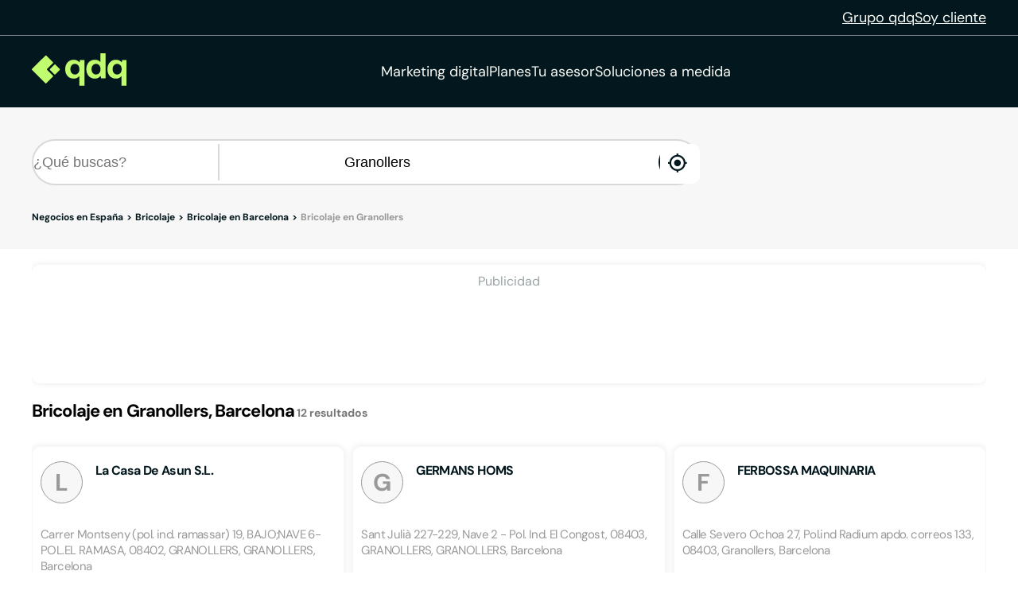

--- FILE ---
content_type: text/html;charset=utf-8
request_url: https://www.qdq.com/a/bricolaje/barcelona/granollers
body_size: 45303
content:
<!DOCTYPE html><html><head><meta charset="utf-8">
<meta name="viewport" content="width=device-width, initial-scale=1">
<script type="importmap">{"imports":{"#entry":"https://estaticos.qdq.com/nqdq/release-nuxt3-b43b667b/_nuxt/BUAn9Th5.js"}}</script>
<title>Bricolaje en Granollers Barcelona - QDQ</title>
<style>@font-face{font-display:swap;font-family:DM Sans;font-style:normal;font-weight:400;src:url(https://estaticos.qdq.com/nqdq/release-nuxt3-b43b667b/_nuxt/dm-sans-latin-ext-400-normal.BtiwyxMk.woff2) format("woff2"),url(https://estaticos.qdq.com/nqdq/release-nuxt3-b43b667b/_nuxt/dm-sans-latin-ext-400-normal.BjWJ59Pq.woff) format("woff");unicode-range:u+0100-02ba,u+02bd-02c5,u+02c7-02cc,u+02ce-02d7,u+02dd-02ff,u+0304,u+0308,u+0329,u+1d00-1dbf,u+1e00-1e9f,u+1ef2-1eff,u+2020,u+20a0-20ab,u+20ad-20c0,u+2113,u+2c60-2c7f,u+a720-a7ff}@font-face{font-display:swap;font-family:DM Sans;font-style:normal;font-weight:400;src:url(https://estaticos.qdq.com/nqdq/release-nuxt3-b43b667b/_nuxt/dm-sans-latin-400-normal.CW0RaeGs.woff2) format("woff2"),url(https://estaticos.qdq.com/nqdq/release-nuxt3-b43b667b/_nuxt/dm-sans-latin-400-normal.BwCSEQnW.woff) format("woff");unicode-range:u+00??,u+0131,u+0152-0153,u+02bb-02bc,u+02c6,u+02da,u+02dc,u+0304,u+0308,u+0329,u+2000-206f,u+20ac,u+2122,u+2191,u+2193,u+2212,u+2215,u+feff,u+fffd}@font-face{font-display:swap;font-family:DM Sans;font-style:normal;font-weight:700;src:url(https://estaticos.qdq.com/nqdq/release-nuxt3-b43b667b/_nuxt/dm-sans-latin-ext-700-normal.CJIcxD6K.woff2) format("woff2"),url(https://estaticos.qdq.com/nqdq/release-nuxt3-b43b667b/_nuxt/dm-sans-latin-ext-700-normal.BLI3TTWz.woff) format("woff");unicode-range:u+0100-02ba,u+02bd-02c5,u+02c7-02cc,u+02ce-02d7,u+02dd-02ff,u+0304,u+0308,u+0329,u+1d00-1dbf,u+1e00-1e9f,u+1ef2-1eff,u+2020,u+20a0-20ab,u+20ad-20c0,u+2113,u+2c60-2c7f,u+a720-a7ff}@font-face{font-display:swap;font-family:DM Sans;font-style:normal;font-weight:700;src:url(https://estaticos.qdq.com/nqdq/release-nuxt3-b43b667b/_nuxt/dm-sans-latin-700-normal.DvUfVpUG.woff2) format("woff2"),url(https://estaticos.qdq.com/nqdq/release-nuxt3-b43b667b/_nuxt/dm-sans-latin-700-normal.CUSSCpQX.woff) format("woff");unicode-range:u+00??,u+0131,u+0152-0153,u+02bb-02bc,u+02c6,u+02da,u+02dc,u+0304,u+0308,u+0329,u+2000-206f,u+20ac,u+2122,u+2191,u+2193,u+2212,u+2215,u+feff,u+fffd}:root{font-family:var(--corporate-font);--corporate-font:"DM Sans",system-ui,-apple-system,sans-serif}@font-face{font-display:swap;font-family:Icon,monospace;font-style:normal;font-weight:400;src:url(https://estaticos.qdq.com/nqdq/release-nuxt3-b43b667b/fonts/Icon.woff) format("woff")}[class*=" icon-"],[class^=icon-]{font-family:Icon,monospace!important;speak:none}@font-face{font-display:swap;font-family:qdq-brand-icons;font-style:normal;font-weight:400;src:url(https://estaticos.qdq.com/nqdq/release-nuxt3-b43b667b/fonts/qdq-brand-icons.woff?io7t2f) format("woff")}[class*=" icon-"],[class*=" icon-qdq-"],[class^=icon-],[class^=icon-qdq-]{font-style:normal;font-variant:normal;font-weight:400;line-height:1;text-transform:none;-webkit-font-smoothing:antialiased;-moz-osx-font-smoothing:grayscale}[class*=" icon-qdq-"],[class^=icon-qdq-]{font-family:qdq-brand-icons!important;speak:never}.icon-chevron-right:before{content:""}.icon-chevron-left:before{content:""}.icon-chevron-down:before{content:""}.icon-chevron-up:before{content:""}.icon-chrome-brands:before{content:""}.icon-firefox-brands:before{content:""}.icon-internet-explorer-brands:before{content:""}.icon-mobile-alt-solid:before{content:""}.icon-safari-brands:before{content:""}.icon-icono_gmb:before{content:""}.icon-pinterest:before{content:""}*{border:0;box-sizing:border-box;margin:0;padding:0}body{font-family:var(--corporate-font)}body,p{font-size:16px}p{margin-bottom:8px}ul{list-style:none}abbr[title]{text-decoration:none}button{cursor:pointer}button:focus{outline:0}.sr-only{height:1px;margin:-1px;overflow:hidden;padding:0;position:absolute;width:1px;clip:rect(0,0,0,0);border:0}.wrapper{height:100%;margin:0 auto;max-width:1349px;padding:0 15px;position:relative;width:100%}.modals-group{left:0;position:absolute;top:0;width:100%;z-index:10}.disallowed-for-crawlers,[v-cloak]{display:none}@media(min-width:768px){.wrapper{padding:0 20px}}@media(min-width:1024px){.wrapper{padding:0 40px}.modals-group{position:fixed}}@media(min-width:1366px){.wrapper{padding:0 15px}}.section-title{color:#03181e;font-size:18px;font-weight:700;line-height:24px;margin:25px 0;text-align:left}.highlight{color:#c1fc6e}@media(min-width:768px){.section-title{font-size:20px;margin:28px 0;text-align:center}}@media(min-width:1024px){.section-title{font-size:24px;margin:36px 0}}@media(min-width:1366px){.section-title{font-size:28px;margin:44px 0}}:root{--swiper-theme-color:#007aff}:host{display:block;margin-left:auto;margin-right:auto;position:relative;z-index:1}.swiper{display:block;list-style:none;margin-left:auto;margin-right:auto;overflow:hidden;padding:0;position:relative;z-index:1}.swiper-vertical>.swiper-wrapper{flex-direction:column}.swiper-wrapper{box-sizing:content-box;display:flex;height:100%;position:relative;transition-property:transform;transition-timing-function:var(--swiper-wrapper-transition-timing-function,initial);width:100%;z-index:1}.swiper-android .swiper-slide,.swiper-ios .swiper-slide,.swiper-wrapper{transform:translateZ(0)}.swiper-horizontal{touch-action:pan-y}.swiper-vertical{touch-action:pan-x}.swiper-slide{display:block;flex-shrink:0;height:100%;position:relative;transition-property:transform;width:100%}.swiper-slide-invisible-blank{visibility:hidden}.swiper-autoheight,.swiper-autoheight .swiper-slide{height:auto}.swiper-autoheight .swiper-wrapper{align-items:flex-start;transition-property:transform,height}.swiper-backface-hidden .swiper-slide{backface-visibility:hidden;transform:translateZ(0)}.swiper-3d.swiper-css-mode .swiper-wrapper{perspective:1200px}.swiper-3d .swiper-wrapper{transform-style:preserve-3d}.swiper-3d{perspective:1200px}.swiper-3d .swiper-cube-shadow,.swiper-3d .swiper-slide{transform-style:preserve-3d}.swiper-css-mode>.swiper-wrapper{overflow:auto;scrollbar-width:none;-ms-overflow-style:none}.swiper-css-mode>.swiper-wrapper::-webkit-scrollbar{display:none}.swiper-css-mode>.swiper-wrapper>.swiper-slide{scroll-snap-align:start start}.swiper-css-mode.swiper-horizontal>.swiper-wrapper{scroll-snap-type:x mandatory}.swiper-css-mode.swiper-vertical>.swiper-wrapper{scroll-snap-type:y mandatory}.swiper-css-mode.swiper-free-mode>.swiper-wrapper{scroll-snap-type:none}.swiper-css-mode.swiper-free-mode>.swiper-wrapper>.swiper-slide{scroll-snap-align:none}.swiper-css-mode.swiper-centered>.swiper-wrapper:before{content:"";flex-shrink:0;order:9999}.swiper-css-mode.swiper-centered>.swiper-wrapper>.swiper-slide{scroll-snap-align:center center;scroll-snap-stop:always}.swiper-css-mode.swiper-centered.swiper-horizontal>.swiper-wrapper>.swiper-slide:first-child{margin-inline-start:var(--swiper-centered-offset-before)}.swiper-css-mode.swiper-centered.swiper-horizontal>.swiper-wrapper:before{height:100%;min-height:1px;width:var(--swiper-centered-offset-after)}.swiper-css-mode.swiper-centered.swiper-vertical>.swiper-wrapper>.swiper-slide:first-child{margin-block-start:var(--swiper-centered-offset-before)}.swiper-css-mode.swiper-centered.swiper-vertical>.swiper-wrapper:before{height:var(--swiper-centered-offset-after);min-width:1px;width:100%}.swiper-3d .swiper-slide-shadow,.swiper-3d .swiper-slide-shadow-bottom,.swiper-3d .swiper-slide-shadow-left,.swiper-3d .swiper-slide-shadow-right,.swiper-3d .swiper-slide-shadow-top{height:100%;left:0;pointer-events:none;position:absolute;top:0;width:100%;z-index:10}.swiper-3d .swiper-slide-shadow{background:#00000026}.swiper-3d .swiper-slide-shadow-left{background-image:linear-gradient(270deg,rgba(0,0,0,.5),transparent)}.swiper-3d .swiper-slide-shadow-right{background-image:linear-gradient(90deg,rgba(0,0,0,.5),transparent)}.swiper-3d .swiper-slide-shadow-top{background-image:linear-gradient(0deg,rgba(0,0,0,.5),transparent)}.swiper-3d .swiper-slide-shadow-bottom{background-image:linear-gradient(180deg,rgba(0,0,0,.5),transparent)}.swiper-lazy-preloader{border:4px solid var(--swiper-preloader-color,var(--swiper-theme-color));border-radius:50%;border-top:4px solid transparent;box-sizing:border-box;height:42px;left:50%;margin-left:-21px;margin-top:-21px;position:absolute;top:50%;transform-origin:50%;width:42px;z-index:10}:is(.swiper-watch-progress .swiper-slide-visible,.swiper:not(.swiper-watch-progress)) .swiper-lazy-preloader{animation:swiper-preloader-spin 1s linear infinite}.swiper-lazy-preloader-white{--swiper-preloader-color:#fff}.swiper-lazy-preloader-black{--swiper-preloader-color:#000}@keyframes swiper-preloader-spin{0%{transform:rotate(0)}to{transform:rotate(1turn)}}:root{--swiper-navigation-size:44px}.swiper-button-next,.swiper-button-prev{align-items:center;color:var(--swiper-navigation-color,var(--swiper-theme-color));cursor:pointer;display:flex;height:var(--swiper-navigation-size);justify-content:center;position:absolute;width:var(--swiper-navigation-size);z-index:10}:is(.swiper-button-next,.swiper-button-prev).swiper-button-disabled{cursor:auto;opacity:.35;pointer-events:none}:is(.swiper-button-next,.swiper-button-prev).swiper-button-hidden{cursor:auto;opacity:0;pointer-events:none}.swiper-navigation-disabled :is(.swiper-button-next,.swiper-button-prev){display:none!important}:is(.swiper-button-next,.swiper-button-prev) svg{fill:currentColor;height:100%;-o-object-fit:contain;object-fit:contain;pointer-events:none;transform-origin:center;width:100%}.swiper-button-lock{display:none}.swiper-button-next,.swiper-button-prev{margin-top:calc(0px - var(--swiper-navigation-size)/2);top:var(--swiper-navigation-top-offset,50%)}.swiper-button-prev{left:var(--swiper-navigation-sides-offset,4px);right:auto}.swiper-button-prev .swiper-navigation-icon{transform:rotate(180deg)}.swiper-button-next{left:auto;right:var(--swiper-navigation-sides-offset,4px)}.swiper-horizontal .swiper-button-next,.swiper-horizontal .swiper-button-prev,.swiper-horizontal~.swiper-button-next,.swiper-horizontal~.swiper-button-prev{margin-left:0;margin-top:calc(0px - var(--swiper-navigation-size)/2);top:var(--swiper-navigation-top-offset,50%)}.swiper-horizontal.swiper-rtl .swiper-button-next,.swiper-horizontal.swiper-rtl~.swiper-button-next,.swiper-horizontal~.swiper-button-prev,.swiper-horizontal .swiper-button-prev{left:var(--swiper-navigation-sides-offset,4px);right:auto}.swiper-horizontal.swiper-rtl .swiper-button-prev,.swiper-horizontal.swiper-rtl~.swiper-button-prev,.swiper-horizontal~.swiper-button-next,.swiper-horizontal .swiper-button-next{left:auto;right:var(--swiper-navigation-sides-offset,4px)}:is(.swiper-horizontal.swiper-rtl .swiper-button-next,.swiper-horizontal.swiper-rtl~.swiper-button-next,.swiper-horizontal~.swiper-button-prev,.swiper-horizontal .swiper-button-prev) .swiper-navigation-icon{transform:rotate(180deg)}:is(.swiper-horizontal.swiper-rtl .swiper-button-prev,.swiper-horizontal.swiper-rtl~.swiper-button-prev) .swiper-navigation-icon{transform:rotate(0)}.swiper-vertical .swiper-button-next,.swiper-vertical .swiper-button-prev,.swiper-vertical~.swiper-button-next,.swiper-vertical~.swiper-button-prev{left:var(--swiper-navigation-top-offset,50%);margin-left:calc(0px - var(--swiper-navigation-size)/2);margin-top:0;right:auto}.swiper-vertical .swiper-button-prev,.swiper-vertical~.swiper-button-prev{bottom:auto;top:var(--swiper-navigation-sides-offset,4px)}:is(.swiper-vertical .swiper-button-prev,.swiper-vertical~.swiper-button-prev) .swiper-navigation-icon{transform:rotate(-90deg)}.swiper-vertical .swiper-button-next,.swiper-vertical~.swiper-button-next{bottom:var(--swiper-navigation-sides-offset,4px);top:auto}:is(.swiper-vertical .swiper-button-next,.swiper-vertical~.swiper-button-next) .swiper-navigation-icon{transform:rotate(90deg)}body{opacity:1;transition:opacity .1s ease-in}.button-rounded,.button-rounded-primary,.button-rounded-secondary{align-items:center;border-radius:50px;cursor:pointer;display:flex;font-family:var(--corporate-font);font-size:18px;font-weight:700;height:50px;justify-content:center;line-height:26.4px;padding:0 28px;text-decoration:none}.button-rounded-primary{background-color:#c1fc6e;border:1px solid #c1fc6e;color:#000}.button-rounded-primary:hover,.button-rounded-secondary{background-color:#03181e;border:1px solid #c1fc6e;color:#c1fc6e}.button-rounded-secondary:hover{background-color:#c1fc6e;color:#03181e}</style>
<style>.ion-ios-add:before{content:""}.ion-ios-add-circle:before{content:""}.ion-ios-add-circle-outline:before{content:""}.ion-ios-airplane:before{content:""}.ion-ios-alarm:before{content:""}.ion-ios-albums:before{content:""}.ion-ios-alert:before{content:""}.ion-ios-american-football:before{content:""}.ion-ios-analytics:before{content:""}.ion-ios-aperture:before{content:""}.ion-ios-apps:before{content:""}.ion-ios-appstore:before{content:""}.ion-ios-archive:before{content:""}.ion-ios-arrow-back:before{content:""}.ion-ios-arrow-down:before{content:""}.ion-ios-arrow-dropdown:before{content:""}.ion-ios-arrow-dropdown-circle:before{content:""}.ion-ios-arrow-dropleft:before{content:""}.ion-ios-arrow-dropleft-circle:before{content:""}.ion-ios-arrow-dropright:before{content:""}.ion-ios-arrow-dropright-circle:before{content:""}.ion-ios-arrow-dropup:before{content:""}.ion-ios-arrow-dropup-circle:before{content:""}.ion-ios-arrow-forward:before{content:""}.ion-ios-arrow-round-back:before{content:""}.ion-ios-arrow-round-down:before{content:""}.ion-ios-arrow-round-forward:before{content:""}.ion-ios-arrow-round-up:before{content:""}.ion-ios-arrow-up:before{content:""}.ion-ios-at:before{content:""}.ion-ios-attach:before{content:""}.ion-ios-backspace:before{content:""}.ion-ios-barcode:before{content:""}.ion-ios-baseball:before{content:""}.ion-ios-basket:before{content:""}.ion-ios-basketball:before{content:""}.ion-ios-battery-charging:before{content:""}.ion-ios-battery-dead:before{content:""}.ion-ios-battery-full:before{content:""}.ion-ios-beaker:before{content:""}.ion-ios-bed:before{content:""}.ion-ios-beer:before{content:""}.ion-ios-bicycle:before{content:""}.ion-ios-bluetooth:before{content:""}.ion-ios-boat:before{content:""}.ion-ios-body:before{content:""}.ion-ios-bonfire:before{content:""}.ion-ios-book:before{content:""}.ion-ios-bookmark:before{content:""}.ion-ios-bookmarks:before{content:""}.ion-ios-bowtie:before{content:""}.ion-ios-briefcase:before{content:""}.ion-ios-browsers:before{content:""}.ion-ios-brush:before{content:""}.ion-ios-bug:before{content:""}.ion-ios-build:before{content:""}.ion-ios-bulb:before{content:""}.ion-ios-bus:before{content:""}.ion-ios-business:before{content:""}.ion-ios-cafe:before{content:""}.ion-ios-calculator:before{content:""}.ion-ios-calendar:before{content:""}.ion-ios-call:before{content:""}.ion-ios-camera:before{content:""}.ion-ios-car:before{content:""}.ion-ios-card:before{content:""}.ion-ios-cart:before{content:""}.ion-ios-cash:before{content:""}.ion-ios-cellular:before{content:""}.ion-ios-chatboxes:before{content:""}.ion-ios-chatbubbles:before{content:""}.ion-ios-checkbox:before{content:""}.ion-ios-checkbox-outline:before{content:""}.ion-ios-checkmark:before{content:""}.ion-ios-checkmark-circle:before{content:""}.ion-ios-checkmark-circle-outline:before{content:""}.ion-ios-clipboard:before{content:""}.ion-ios-clock:before{content:""}.ion-ios-close:before{content:""}.ion-ios-close-circle:before{content:""}.ion-ios-close-circle-outline:before{content:""}.ion-ios-cloud:before{content:""}.ion-ios-cloud-circle:before{content:""}.ion-ios-cloud-done:before{content:""}.ion-ios-cloud-download:before{content:""}.ion-ios-cloud-outline:before{content:""}.ion-ios-cloud-upload:before{content:""}.ion-ios-cloudy:before{content:""}.ion-ios-cloudy-night:before{content:""}.ion-ios-code:before{content:""}.ion-ios-code-download:before{content:""}.ion-ios-code-working:before{content:""}.ion-ios-cog:before{content:""}.ion-ios-color-fill:before{content:""}.ion-ios-color-filter:before{content:""}.ion-ios-color-palette:before{content:""}.ion-ios-color-wand:before{content:""}.ion-ios-compass:before{content:""}.ion-ios-construct:before{content:""}.ion-ios-contact:before{content:""}.ion-ios-contacts:before{content:""}.ion-ios-contract:before{content:""}.ion-ios-contrast:before{content:""}.ion-ios-copy:before{content:""}.ion-ios-create:before{content:""}.ion-ios-crop:before{content:""}.ion-ios-cube:before{content:""}.ion-ios-cut:before{content:""}.ion-ios-desktop:before{content:""}.ion-ios-disc:before{content:""}.ion-ios-document:before{content:""}.ion-ios-done-all:before{content:""}.ion-ios-download:before{content:""}.ion-ios-easel:before{content:""}.ion-ios-egg:before{content:""}.ion-ios-exit:before{content:""}.ion-ios-expand:before{content:""}.ion-ios-eye:before{content:""}.ion-ios-eye-off:before{content:""}.ion-ios-fastforward:before{content:""}.ion-ios-female:before{content:""}.ion-ios-filing:before{content:""}.ion-ios-film:before{content:""}.ion-ios-finger-print:before{content:""}.ion-ios-fitness:before{content:""}.ion-ios-flag:before{content:""}.ion-ios-flame:before{content:""}.ion-ios-flash:before{content:""}.ion-ios-flash-off:before{content:""}.ion-ios-flashlight:before{content:""}.ion-ios-flask:before{content:""}.ion-ios-flower:before{content:""}.ion-ios-folder:before{content:""}.ion-ios-folder-open:before{content:""}.ion-ios-football:before{content:""}.ion-ios-funnel:before{content:""}.ion-ios-gift:before{content:""}.ion-ios-git-branch:before{content:""}.ion-ios-git-commit:before{content:""}.ion-ios-git-compare:before{content:""}.ion-ios-git-merge:before{content:""}.ion-ios-git-network:before{content:""}.ion-ios-git-pull-request:before{content:""}.ion-ios-glasses:before{content:""}.ion-ios-globe:before{content:""}.ion-ios-grid:before{content:""}.ion-ios-hammer:before{content:""}.ion-ios-hand:before{content:""}.ion-ios-happy:before{content:""}.ion-ios-headset:before{content:""}.ion-ios-heart:before{content:""}.ion-ios-heart-dislike:before{content:""}.ion-ios-heart-empty:before{content:""}.ion-ios-heart-half:before{content:""}.ion-ios-help:before{content:""}.ion-ios-help-buoy:before{content:""}.ion-ios-help-circle:before{content:""}.ion-ios-help-circle-outline:before{content:""}.ion-ios-home:before{content:""}.ion-ios-hourglass:before{content:""}.ion-ios-ice-cream:before{content:""}.ion-ios-image:before{content:""}.ion-ios-images:before{content:""}.ion-ios-infinite:before{content:""}.ion-ios-information:before{content:""}.ion-ios-information-circle:before{content:""}.ion-ios-information-circle-outline:before{content:""}.ion-ios-jet:before{content:""}.ion-ios-journal:before{content:""}.ion-ios-key:before{content:""}.ion-ios-keypad:before{content:""}.ion-ios-laptop:before{content:""}.ion-ios-leaf:before{content:""}.ion-ios-link:before{content:""}.ion-ios-list:before{content:""}.ion-ios-list-box:before{content:""}.ion-ios-locate:before{content:""}.ion-ios-lock:before{content:""}.ion-ios-log-in:before{content:""}.ion-ios-log-out:before{content:""}.ion-ios-magnet:before{content:""}.ion-ios-mail:before{content:""}.ion-ios-mail-open:before{content:""}.ion-ios-mail-unread:before{content:""}.ion-ios-male:before{content:""}.ion-ios-man:before{content:""}.ion-ios-map:before{content:""}.ion-ios-medal:before{content:""}.ion-ios-medical:before{content:""}.ion-ios-medkit:before{content:""}.ion-ios-megaphone:before{content:""}.ion-ios-menu:before{content:""}.ion-ios-mic:before{content:""}.ion-ios-mic-off:before{content:""}.ion-ios-microphone:before{content:""}.ion-ios-moon:before{content:""}.ion-ios-more:before{content:""}.ion-ios-move:before{content:""}.ion-ios-musical-note:before{content:""}.ion-ios-musical-notes:before{content:""}.ion-ios-navigate:before{content:""}.ion-ios-notifications:before{content:""}.ion-ios-notifications-off:before{content:""}.ion-ios-notifications-outline:before{content:""}.ion-ios-nuclear:before{content:""}.ion-ios-nutrition:before{content:""}.ion-ios-open:before{content:""}.ion-ios-options:before{content:""}.ion-ios-outlet:before{content:""}.ion-ios-paper:before{content:""}.ion-ios-paper-plane:before{content:""}.ion-ios-partly-sunny:before{content:""}.ion-ios-pause:before{content:""}.ion-ios-paw:before{content:""}.ion-ios-people:before{content:""}.ion-ios-person:before{content:""}.ion-ios-person-add:before{content:""}.ion-ios-phone-landscape:before{content:""}.ion-ios-phone-portrait:before{content:""}.ion-ios-photos:before{content:""}.ion-ios-pie:before{content:""}.ion-ios-pin:before{content:""}.ion-ios-pint:before{content:""}.ion-ios-pizza:before{content:""}.ion-ios-planet:before{content:""}.ion-ios-play:before{content:""}.ion-ios-play-circle:before{content:""}.ion-ios-podium:before{content:""}.ion-ios-power:before{content:""}.ion-ios-pricetag:before{content:""}.ion-ios-pricetags:before{content:""}.ion-ios-print:before{content:""}.ion-ios-pulse:before{content:""}.ion-ios-qr-scanner:before{content:""}.ion-ios-quote:before{content:""}.ion-ios-radio:before{content:""}.ion-ios-radio-button-off:before{content:""}.ion-ios-radio-button-on:before{content:""}.ion-ios-rainy:before{content:""}.ion-ios-recording:before{content:""}.ion-ios-redo:before{content:""}.ion-ios-refresh:before{content:""}.ion-ios-refresh-circle:before{content:""}.ion-ios-remove:before{content:""}.ion-ios-remove-circle:before{content:""}.ion-ios-remove-circle-outline:before{content:""}.ion-ios-reorder:before{content:""}.ion-ios-repeat:before{content:""}.ion-ios-resize:before{content:""}.ion-ios-restaurant:before{content:""}.ion-ios-return-left:before{content:""}.ion-ios-return-right:before{content:""}.ion-ios-reverse-camera:before{content:""}.ion-ios-rewind:before{content:""}.ion-ios-ribbon:before{content:""}.ion-ios-rocket:before{content:""}.ion-ios-rose:before{content:""}.ion-ios-sad:before{content:""}.ion-ios-save:before{content:""}.ion-ios-school:before{content:""}.ion-ios-search:before{content:""}.ion-ios-send:before{content:""}.ion-ios-settings:before{content:""}.ion-ios-share:before{content:""}.ion-ios-share-alt:before{content:""}.ion-ios-shirt:before{content:""}.ion-ios-shuffle:before{content:""}.ion-ios-skip-backward:before{content:""}.ion-ios-skip-forward:before{content:""}.ion-ios-snow:before{content:""}.ion-ios-speedometer:before{content:""}.ion-ios-square:before{content:""}.ion-ios-square-outline:before{content:""}.ion-ios-star:before{content:""}.ion-ios-star-half:before{content:""}.ion-ios-star-outline:before{content:""}.ion-ios-stats:before{content:""}.ion-ios-stopwatch:before{content:""}.ion-ios-subway:before{content:""}.ion-ios-sunny:before{content:""}.ion-ios-swap:before{content:""}.ion-ios-switch:before{content:""}.ion-ios-sync:before{content:""}.ion-ios-tablet-landscape:before{content:""}.ion-ios-tablet-portrait:before{content:""}.ion-ios-tennisball:before{content:""}.ion-ios-text:before{content:""}.ion-ios-thermometer:before{content:""}.ion-ios-thumbs-down:before{content:""}.ion-ios-thumbs-up:before{content:""}.ion-ios-thunderstorm:before{content:""}.ion-ios-time:before{content:""}.ion-ios-timer:before{content:""}.ion-ios-today:before{content:""}.ion-ios-train:before{content:""}.ion-ios-transgender:before{content:""}.ion-ios-trash:before{content:""}.ion-ios-trending-down:before{content:""}.ion-ios-trending-up:before{content:""}.ion-ios-trophy:before{content:""}.ion-ios-tv:before{content:""}.ion-ios-umbrella:before{content:""}.ion-ios-undo:before{content:""}.ion-ios-unlock:before{content:""}.ion-ios-videocam:before{content:""}.ion-ios-volume-high:before{content:""}.ion-ios-volume-low:before{content:""}.ion-ios-volume-mute:before{content:""}.ion-ios-volume-off:before{content:""}.ion-ios-walk:before{content:""}.ion-ios-wallet:before{content:""}.ion-ios-warning:before{content:""}.ion-ios-watch:before{content:""}.ion-ios-water:before{content:""}.ion-ios-wifi:before{content:""}.ion-ios-wine:before{content:""}.ion-ios-woman:before{content:""}.ion-logo-android:before{content:""}.ion-logo-angular:before{content:""}.ion-logo-apple:before{content:""}.ion-logo-bitbucket:before{content:""}.ion-logo-bitcoin:before{content:""}.ion-logo-buffer:before{content:""}.ion-logo-chrome:before{content:""}.ion-logo-closed-captioning:before{content:""}.ion-logo-codepen:before{content:""}.ion-logo-css3:before{content:""}.ion-logo-designernews:before{content:""}.ion-logo-dribbble:before{content:""}.ion-logo-dropbox:before{content:""}.ion-logo-euro:before{content:""}.ion-logo-facebook:before{content:""}.ion-logo-flickr:before{content:""}.ion-logo-foursquare:before{content:""}.ion-logo-freebsd-devil:before{content:""}.ion-logo-game-controller-a:before{content:""}.ion-logo-game-controller-b:before{content:""}.ion-logo-github:before{content:""}.ion-logo-google:before{content:""}.ion-logo-googleplus:before{content:""}.ion-logo-hackernews:before{content:""}.ion-logo-html5:before{content:""}.ion-logo-instagram:before{content:""}.ion-logo-ionic:before{content:""}.ion-logo-ionitron:before{content:""}.ion-logo-javascript:before{content:""}.ion-logo-linkedin:before{content:""}.ion-logo-markdown:before{content:""}.ion-logo-model-s:before{content:""}.ion-logo-no-smoking:before{content:""}.ion-logo-nodejs:before{content:""}.ion-logo-npm:before{content:""}.ion-logo-octocat:before{content:""}.ion-logo-pinterest:before{content:""}.ion-logo-playstation:before{content:""}.ion-logo-polymer:before{content:""}.ion-logo-python:before{content:""}.ion-logo-reddit:before{content:""}.ion-logo-rss:before{content:""}.ion-logo-sass:before{content:""}.ion-logo-skype:before{content:""}.ion-logo-slack:before{content:""}.ion-logo-snapchat:before{content:""}.ion-logo-steam:before{content:""}.ion-logo-tumblr:before{content:""}.ion-logo-tux:before{content:""}.ion-logo-twitch:before{content:""}.ion-logo-twitter:before{content:""}.ion-logo-usd:before{content:""}.ion-logo-vimeo:before{content:""}.ion-logo-vk:before{content:""}.ion-logo-whatsapp:before{content:""}.ion-logo-windows:before{content:""}.ion-logo-wordpress:before{content:""}.ion-logo-xbox:before{content:""}.ion-logo-xing:before{content:""}.ion-logo-yahoo:before{content:""}.ion-logo-yen:before{content:""}.ion-logo-youtube:before{content:""}.ion-md-add:before{content:""}.ion-md-add-circle:before{content:""}.ion-md-add-circle-outline:before{content:""}.ion-md-airplane:before{content:""}.ion-md-alarm:before{content:""}.ion-md-albums:before{content:""}.ion-md-alert:before{content:""}.ion-md-american-football:before{content:""}.ion-md-analytics:before{content:""}.ion-md-aperture:before{content:""}.ion-md-apps:before{content:""}.ion-md-appstore:before{content:""}.ion-md-archive:before{content:""}.ion-md-arrow-back:before{content:""}.ion-md-arrow-down:before{content:""}.ion-md-arrow-dropdown:before{content:""}.ion-md-arrow-dropdown-circle:before{content:""}.ion-md-arrow-dropleft:before{content:""}.ion-md-arrow-dropleft-circle:before{content:""}.ion-md-arrow-dropright:before{content:""}.ion-md-arrow-dropright-circle:before{content:""}.ion-md-arrow-dropup:before{content:""}.ion-md-arrow-dropup-circle:before{content:""}.ion-md-arrow-forward:before{content:""}.ion-md-arrow-round-back:before{content:""}.ion-md-arrow-round-down:before{content:""}.ion-md-arrow-round-forward:before{content:""}.ion-md-arrow-round-up:before{content:""}.ion-md-arrow-up:before{content:""}.ion-md-at:before{content:""}.ion-md-attach:before{content:""}.ion-md-backspace:before{content:""}.ion-md-barcode:before{content:""}.ion-md-baseball:before{content:""}.ion-md-basket:before{content:""}.ion-md-basketball:before{content:""}.ion-md-battery-charging:before{content:""}.ion-md-battery-dead:before{content:""}.ion-md-battery-full:before{content:""}.ion-md-beaker:before{content:""}.ion-md-bed:before{content:""}.ion-md-beer:before{content:""}.ion-md-bicycle:before{content:""}.ion-md-bluetooth:before{content:""}.ion-md-boat:before{content:""}.ion-md-body:before{content:""}.ion-md-bonfire:before{content:""}.ion-md-book:before{content:""}.ion-md-bookmark:before{content:""}.ion-md-bookmarks:before{content:""}.ion-md-bowtie:before{content:""}.ion-md-briefcase:before{content:""}.ion-md-browsers:before{content:""}.ion-md-brush:before{content:""}.ion-md-bug:before{content:""}.ion-md-build:before{content:""}.ion-md-bulb:before{content:""}.ion-md-bus:before{content:""}.ion-md-business:before{content:""}.ion-md-cafe:before{content:""}.ion-md-calculator:before{content:""}.ion-md-calendar:before{content:""}.ion-md-call:before{content:""}.ion-md-camera:before{content:""}.ion-md-car:before{content:""}.ion-md-card:before{content:""}.ion-md-cart:before{content:""}.ion-md-cash:before{content:""}.ion-md-cellular:before{content:""}.ion-md-chatboxes:before{content:""}.ion-md-chatbubbles:before{content:""}.ion-md-checkbox:before{content:""}.ion-md-checkbox-outline:before{content:""}.ion-md-checkmark:before{content:""}.ion-md-checkmark-circle:before{content:""}.ion-md-checkmark-circle-outline:before{content:""}.ion-md-clipboard:before{content:""}.ion-md-clock:before{content:""}.ion-md-close:before{content:""}.ion-md-close-circle:before{content:""}.ion-md-close-circle-outline:before{content:""}.ion-md-cloud:before{content:""}.ion-md-cloud-circle:before{content:""}.ion-md-cloud-done:before{content:""}.ion-md-cloud-download:before{content:""}.ion-md-cloud-outline:before{content:""}.ion-md-cloud-upload:before{content:""}.ion-md-cloudy:before{content:""}.ion-md-cloudy-night:before{content:""}.ion-md-code:before{content:""}.ion-md-code-download:before{content:""}.ion-md-code-working:before{content:""}.ion-md-cog:before{content:""}.ion-md-color-fill:before{content:""}.ion-md-color-filter:before{content:""}.ion-md-color-palette:before{content:""}.ion-md-color-wand:before{content:""}.ion-md-compass:before{content:""}.ion-md-construct:before{content:""}.ion-md-contact:before{content:""}.ion-md-contacts:before{content:""}.ion-md-contract:before{content:""}.ion-md-contrast:before{content:""}.ion-md-copy:before{content:""}.ion-md-create:before{content:""}.ion-md-crop:before{content:""}.ion-md-cube:before{content:""}.ion-md-cut:before{content:""}.ion-md-desktop:before{content:""}.ion-md-disc:before{content:""}.ion-md-document:before{content:""}.ion-md-done-all:before{content:""}.ion-md-download:before{content:""}.ion-md-easel:before{content:""}.ion-md-egg:before{content:""}.ion-md-exit:before{content:""}.ion-md-expand:before{content:""}.ion-md-eye:before{content:""}.ion-md-eye-off:before{content:""}.ion-md-fastforward:before{content:""}.ion-md-female:before{content:""}.ion-md-filing:before{content:""}.ion-md-film:before{content:""}.ion-md-finger-print:before{content:""}.ion-md-fitness:before{content:""}.ion-md-flag:before{content:""}.ion-md-flame:before{content:""}.ion-md-flash:before{content:""}.ion-md-flash-off:before{content:""}.ion-md-flashlight:before{content:""}.ion-md-flask:before{content:""}.ion-md-flower:before{content:""}.ion-md-folder:before{content:""}.ion-md-folder-open:before{content:""}.ion-md-football:before{content:""}.ion-md-funnel:before{content:""}.ion-md-gift:before{content:""}.ion-md-git-branch:before{content:""}.ion-md-git-commit:before{content:""}.ion-md-git-compare:before{content:""}.ion-md-git-merge:before{content:""}.ion-md-git-network:before{content:""}.ion-md-git-pull-request:before{content:""}.ion-md-glasses:before{content:""}.ion-md-globe:before{content:""}.ion-md-grid:before{content:""}.ion-md-hammer:before{content:""}.ion-md-hand:before{content:""}.ion-md-happy:before{content:""}.ion-md-headset:before{content:""}.ion-md-heart:before{content:""}.ion-md-heart-dislike:before{content:""}.ion-md-heart-empty:before{content:""}.ion-md-heart-half:before{content:""}.ion-md-help:before{content:""}.ion-md-help-buoy:before{content:""}.ion-md-help-circle:before{content:""}.ion-md-help-circle-outline:before{content:""}.ion-md-home:before{content:""}.ion-md-hourglass:before{content:""}.ion-md-ice-cream:before{content:""}.ion-md-image:before{content:""}.ion-md-images:before{content:""}.ion-md-infinite:before{content:""}.ion-md-information:before{content:""}.ion-md-information-circle:before{content:""}.ion-md-information-circle-outline:before{content:""}.ion-md-jet:before{content:""}.ion-md-journal:before{content:""}.ion-md-key:before{content:""}.ion-md-keypad:before{content:""}.ion-md-laptop:before{content:""}.ion-md-leaf:before{content:""}.ion-md-link:before{content:""}.ion-md-list:before{content:""}.ion-md-list-box:before{content:""}.ion-md-locate:before{content:""}.ion-md-lock:before{content:""}.ion-md-log-in:before{content:""}.ion-md-log-out:before{content:""}.ion-md-magnet:before{content:""}.ion-md-mail:before{content:""}.ion-md-mail-open:before{content:""}.ion-md-mail-unread:before{content:""}.ion-md-male:before{content:""}.ion-md-man:before{content:""}.ion-md-map:before{content:""}.ion-md-medal:before{content:""}.ion-md-medical:before{content:""}.ion-md-medkit:before{content:""}.ion-md-megaphone:before{content:""}.ion-md-menu:before{content:""}.ion-md-mic:before{content:""}.ion-md-mic-off:before{content:""}.ion-md-microphone:before{content:""}.ion-md-moon:before{content:""}.ion-md-more:before{content:""}.ion-md-move:before{content:""}.ion-md-musical-note:before{content:""}.ion-md-musical-notes:before{content:""}.ion-md-navigate:before{content:""}.ion-md-notifications:before{content:""}.ion-md-notifications-off:before{content:""}.ion-md-notifications-outline:before{content:""}.ion-md-nuclear:before{content:""}.ion-md-nutrition:before{content:""}.ion-md-open:before{content:""}.ion-md-options:before{content:""}.ion-md-outlet:before{content:""}.ion-md-paper:before{content:""}.ion-md-paper-plane:before{content:""}.ion-md-partly-sunny:before{content:""}.ion-md-pause:before{content:""}.ion-md-paw:before{content:""}.ion-md-people:before{content:""}.ion-md-person:before{content:""}.ion-md-person-add:before{content:""}.ion-md-phone-landscape:before{content:""}.ion-md-phone-portrait:before{content:""}.ion-md-photos:before{content:""}.ion-md-pie:before{content:""}.ion-md-pin:before{content:""}.ion-md-pint:before{content:""}.ion-md-pizza:before{content:""}.ion-md-planet:before{content:""}.ion-md-play:before{content:""}.ion-md-play-circle:before{content:""}.ion-md-podium:before{content:""}.ion-md-power:before{content:""}.ion-md-pricetag:before{content:""}.ion-md-pricetags:before{content:""}.ion-md-print:before{content:""}.ion-md-pulse:before{content:""}.ion-md-qr-scanner:before{content:""}.ion-md-quote:before{content:""}.ion-md-radio:before{content:""}.ion-md-radio-button-off:before{content:""}.ion-md-radio-button-on:before{content:""}.ion-md-rainy:before{content:""}.ion-md-recording:before{content:""}.ion-md-redo:before{content:""}.ion-md-refresh:before{content:""}.ion-md-refresh-circle:before{content:""}.ion-md-remove:before{content:""}.ion-md-remove-circle:before{content:""}.ion-md-remove-circle-outline:before{content:""}.ion-md-reorder:before{content:""}.ion-md-repeat:before{content:""}.ion-md-resize:before{content:""}.ion-md-restaurant:before{content:""}.ion-md-return-left:before{content:""}.ion-md-return-right:before{content:""}.ion-md-reverse-camera:before{content:""}.ion-md-rewind:before{content:""}.ion-md-ribbon:before{content:""}.ion-md-rocket:before{content:""}.ion-md-rose:before{content:""}.ion-md-sad:before{content:""}.ion-md-save:before{content:""}.ion-md-school:before{content:""}.ion-md-search:before{content:""}.ion-md-send:before{content:""}.ion-md-settings:before{content:""}.ion-md-share:before{content:""}.ion-md-share-alt:before{content:""}.ion-md-shirt:before{content:""}.ion-md-shuffle:before{content:""}.ion-md-skip-backward:before{content:""}.ion-md-skip-forward:before{content:""}.ion-md-snow:before{content:""}.ion-md-speedometer:before{content:""}.ion-md-square:before{content:""}.ion-md-square-outline:before{content:""}.ion-md-star:before{content:""}.ion-md-star-half:before{content:""}.ion-md-star-outline:before{content:""}.ion-md-stats:before{content:""}.ion-md-stopwatch:before{content:""}.ion-md-subway:before{content:""}.ion-md-sunny:before{content:""}.ion-md-swap:before{content:""}.ion-md-switch:before{content:""}.ion-md-sync:before{content:""}.ion-md-tablet-landscape:before{content:""}.ion-md-tablet-portrait:before{content:""}.ion-md-tennisball:before{content:""}.ion-md-text:before{content:""}.ion-md-thermometer:before{content:""}.ion-md-thumbs-down:before{content:""}.ion-md-thumbs-up:before{content:""}.ion-md-thunderstorm:before{content:""}.ion-md-time:before{content:""}.ion-md-timer:before{content:""}.ion-md-today:before{content:""}.ion-md-train:before{content:""}.ion-md-transgender:before{content:""}.ion-md-trash:before{content:""}.ion-md-trending-down:before{content:""}.ion-md-trending-up:before{content:""}.ion-md-trophy:before{content:""}.ion-md-tv:before{content:""}.ion-md-umbrella:before{content:""}.ion-md-undo:before{content:""}.ion-md-unlock:before{content:""}.ion-md-videocam:before{content:""}.ion-md-volume-high:before{content:""}.ion-md-volume-low:before{content:""}.ion-md-volume-mute:before{content:""}.ion-md-volume-off:before{content:""}.ion-md-walk:before{content:""}.ion-md-wallet:before{content:""}.ion-md-warning:before{content:""}.ion-md-watch:before{content:""}.ion-md-water:before{content:""}.ion-md-wifi:before{content:""}.ion-md-wine:before{content:""}.ion-md-woman:before{content:""}@font-face{font-display:swap;font-family:Ionicons;font-style:normal;font-weight:400;src:url(https://estaticos.qdq.com/nqdq/release-nuxt3-b43b667b/fonts/ionicons.woff2) format("woff2")}.ion,.ion-icon,.ion-ios-add-circle-outline:before,.ion-ios-add-circle:before,.ion-ios-add:before,.ion-ios-airplane:before,.ion-ios-alarm:before,.ion-ios-albums:before,.ion-ios-alert:before,.ion-ios-american-football:before,.ion-ios-analytics:before,.ion-ios-aperture:before,.ion-ios-apps:before,.ion-ios-appstore:before,.ion-ios-archive:before,.ion-ios-arrow-back:before,.ion-ios-arrow-down:before,.ion-ios-arrow-dropdown-circle:before,.ion-ios-arrow-dropdown:before,.ion-ios-arrow-dropleft-circle:before,.ion-ios-arrow-dropleft:before,.ion-ios-arrow-dropright-circle:before,.ion-ios-arrow-dropright:before,.ion-ios-arrow-dropup-circle:before,.ion-ios-arrow-dropup:before,.ion-ios-arrow-forward:before,.ion-ios-arrow-round-back:before,.ion-ios-arrow-round-down:before,.ion-ios-arrow-round-forward:before,.ion-ios-arrow-round-up:before,.ion-ios-arrow-up:before,.ion-ios-at:before,.ion-ios-attach:before,.ion-ios-backspace:before,.ion-ios-barcode:before,.ion-ios-baseball:before,.ion-ios-basket:before,.ion-ios-basketball:before,.ion-ios-battery-charging:before,.ion-ios-battery-dead:before,.ion-ios-battery-full:before,.ion-ios-beaker:before,.ion-ios-bed:before,.ion-ios-beer:before,.ion-ios-bicycle:before,.ion-ios-bluetooth:before,.ion-ios-boat:before,.ion-ios-body:before,.ion-ios-bonfire:before,.ion-ios-book:before,.ion-ios-bookmark:before,.ion-ios-bookmarks:before,.ion-ios-bowtie:before,.ion-ios-briefcase:before,.ion-ios-browsers:before,.ion-ios-brush:before,.ion-ios-bug:before,.ion-ios-build:before,.ion-ios-bulb:before,.ion-ios-bus:before,.ion-ios-business:before,.ion-ios-cafe:before,.ion-ios-calculator:before,.ion-ios-calendar:before,.ion-ios-call:before,.ion-ios-camera:before,.ion-ios-car:before,.ion-ios-card:before,.ion-ios-cart:before,.ion-ios-cash:before,.ion-ios-cellular:before,.ion-ios-chatboxes:before,.ion-ios-chatbubbles:before,.ion-ios-checkbox-outline:before,.ion-ios-checkbox:before,.ion-ios-checkmark-circle-outline:before,.ion-ios-checkmark-circle:before,.ion-ios-checkmark:before,.ion-ios-clipboard:before,.ion-ios-clock:before,.ion-ios-close-circle-outline:before,.ion-ios-close-circle:before,.ion-ios-close:before,.ion-ios-cloud-circle:before,.ion-ios-cloud-done:before,.ion-ios-cloud-download:before,.ion-ios-cloud-outline:before,.ion-ios-cloud-upload:before,.ion-ios-cloud:before,.ion-ios-cloudy-night:before,.ion-ios-cloudy:before,.ion-ios-code-download:before,.ion-ios-code-working:before,.ion-ios-code:before,.ion-ios-cog:before,.ion-ios-color-fill:before,.ion-ios-color-filter:before,.ion-ios-color-palette:before,.ion-ios-color-wand:before,.ion-ios-compass:before,.ion-ios-construct:before,.ion-ios-contact:before,.ion-ios-contacts:before,.ion-ios-contract:before,.ion-ios-contrast:before,.ion-ios-copy:before,.ion-ios-create:before,.ion-ios-crop:before,.ion-ios-cube:before,.ion-ios-cut:before,.ion-ios-desktop:before,.ion-ios-disc:before,.ion-ios-document:before,.ion-ios-done-all:before,.ion-ios-download:before,.ion-ios-easel:before,.ion-ios-egg:before,.ion-ios-exit:before,.ion-ios-expand:before,.ion-ios-eye-off:before,.ion-ios-eye:before,.ion-ios-fastforward:before,.ion-ios-female:before,.ion-ios-filing:before,.ion-ios-film:before,.ion-ios-finger-print:before,.ion-ios-fitness:before,.ion-ios-flag:before,.ion-ios-flame:before,.ion-ios-flash-off:before,.ion-ios-flash:before,.ion-ios-flashlight:before,.ion-ios-flask:before,.ion-ios-flower:before,.ion-ios-folder-open:before,.ion-ios-folder:before,.ion-ios-football:before,.ion-ios-funnel:before,.ion-ios-gift:before,.ion-ios-git-branch:before,.ion-ios-git-commit:before,.ion-ios-git-compare:before,.ion-ios-git-merge:before,.ion-ios-git-network:before,.ion-ios-git-pull-request:before,.ion-ios-glasses:before,.ion-ios-globe:before,.ion-ios-grid:before,.ion-ios-hammer:before,.ion-ios-hand:before,.ion-ios-happy:before,.ion-ios-headset:before,.ion-ios-heart-dislike:before,.ion-ios-heart-empty:before,.ion-ios-heart-half:before,.ion-ios-heart:before,.ion-ios-help-buoy:before,.ion-ios-help-circle-outline:before,.ion-ios-help-circle:before,.ion-ios-help:before,.ion-ios-home:before,.ion-ios-hourglass:before,.ion-ios-ice-cream:before,.ion-ios-image:before,.ion-ios-images:before,.ion-ios-infinite:before,.ion-ios-information-circle-outline:before,.ion-ios-information-circle:before,.ion-ios-information:before,.ion-ios-jet:before,.ion-ios-journal:before,.ion-ios-key:before,.ion-ios-keypad:before,.ion-ios-laptop:before,.ion-ios-leaf:before,.ion-ios-link:before,.ion-ios-list-box:before,.ion-ios-list:before,.ion-ios-locate:before,.ion-ios-lock:before,.ion-ios-log-in:before,.ion-ios-log-out:before,.ion-ios-magnet:before,.ion-ios-mail-open:before,.ion-ios-mail-unread:before,.ion-ios-mail:before,.ion-ios-male:before,.ion-ios-man:before,.ion-ios-map:before,.ion-ios-medal:before,.ion-ios-medical:before,.ion-ios-medkit:before,.ion-ios-megaphone:before,.ion-ios-menu:before,.ion-ios-mic-off:before,.ion-ios-mic:before,.ion-ios-microphone:before,.ion-ios-moon:before,.ion-ios-more:before,.ion-ios-move:before,.ion-ios-musical-note:before,.ion-ios-musical-notes:before,.ion-ios-navigate:before,.ion-ios-notifications-off:before,.ion-ios-notifications-outline:before,.ion-ios-notifications:before,.ion-ios-nuclear:before,.ion-ios-nutrition:before,.ion-ios-open:before,.ion-ios-options:before,.ion-ios-outlet:before,.ion-ios-paper-plane:before,.ion-ios-paper:before,.ion-ios-partly-sunny:before,.ion-ios-pause:before,.ion-ios-paw:before,.ion-ios-people:before,.ion-ios-person-add:before,.ion-ios-person:before,.ion-ios-phone-landscape:before,.ion-ios-phone-portrait:before,.ion-ios-photos:before,.ion-ios-pie:before,.ion-ios-pin:before,.ion-ios-pint:before,.ion-ios-pizza:before,.ion-ios-planet:before,.ion-ios-play-circle:before,.ion-ios-play:before,.ion-ios-podium:before,.ion-ios-power:before,.ion-ios-pricetag:before,.ion-ios-pricetags:before,.ion-ios-print:before,.ion-ios-pulse:before,.ion-ios-qr-scanner:before,.ion-ios-quote:before,.ion-ios-radio-button-off:before,.ion-ios-radio-button-on:before,.ion-ios-radio:before,.ion-ios-rainy:before,.ion-ios-recording:before,.ion-ios-redo:before,.ion-ios-refresh-circle:before,.ion-ios-refresh:before,.ion-ios-remove-circle-outline:before,.ion-ios-remove-circle:before,.ion-ios-remove:before,.ion-ios-reorder:before,.ion-ios-repeat:before,.ion-ios-resize:before,.ion-ios-restaurant:before,.ion-ios-return-left:before,.ion-ios-return-right:before,.ion-ios-reverse-camera:before,.ion-ios-rewind:before,.ion-ios-ribbon:before,.ion-ios-rocket:before,.ion-ios-rose:before,.ion-ios-sad:before,.ion-ios-save:before,.ion-ios-school:before,.ion-ios-search:before,.ion-ios-send:before,.ion-ios-settings:before,.ion-ios-share-alt:before,.ion-ios-share:before,.ion-ios-shirt:before,.ion-ios-shuffle:before,.ion-ios-skip-backward:before,.ion-ios-skip-forward:before,.ion-ios-snow:before,.ion-ios-speedometer:before,.ion-ios-square-outline:before,.ion-ios-square:before,.ion-ios-star-half:before,.ion-ios-star-outline:before,.ion-ios-star:before,.ion-ios-stats:before,.ion-ios-stopwatch:before,.ion-ios-subway:before,.ion-ios-sunny:before,.ion-ios-swap:before,.ion-ios-switch:before,.ion-ios-sync:before,.ion-ios-tablet-landscape:before,.ion-ios-tablet-portrait:before,.ion-ios-tennisball:before,.ion-ios-text:before,.ion-ios-thermometer:before,.ion-ios-thumbs-down:before,.ion-ios-thumbs-up:before,.ion-ios-thunderstorm:before,.ion-ios-time:before,.ion-ios-timer:before,.ion-ios-today:before,.ion-ios-train:before,.ion-ios-transgender:before,.ion-ios-trash:before,.ion-ios-trending-down:before,.ion-ios-trending-up:before,.ion-ios-trophy:before,.ion-ios-tv:before,.ion-ios-umbrella:before,.ion-ios-undo:before,.ion-ios-unlock:before,.ion-ios-videocam:before,.ion-ios-volume-high:before,.ion-ios-volume-low:before,.ion-ios-volume-mute:before,.ion-ios-volume-off:before,.ion-ios-walk:before,.ion-ios-wallet:before,.ion-ios-warning:before,.ion-ios-watch:before,.ion-ios-water:before,.ion-ios-wifi:before,.ion-ios-wine:before,.ion-ios-woman:before,.ion-logo-android:before,.ion-logo-angular:before,.ion-logo-apple:before,.ion-logo-bitbucket:before,.ion-logo-bitcoin:before,.ion-logo-buffer:before,.ion-logo-chrome:before,.ion-logo-closed-captioning:before,.ion-logo-codepen:before,.ion-logo-css3:before,.ion-logo-designernews:before,.ion-logo-dribbble:before,.ion-logo-dropbox:before,.ion-logo-euro:before,.ion-logo-facebook:before,.ion-logo-flickr:before,.ion-logo-foursquare:before,.ion-logo-freebsd-devil:before,.ion-logo-game-controller-a:before,.ion-logo-game-controller-b:before,.ion-logo-github:before,.ion-logo-google:before,.ion-logo-googleplus:before,.ion-logo-hackernews:before,.ion-logo-html5:before,.ion-logo-instagram:before,.ion-logo-ionic:before,.ion-logo-ionitron:before,.ion-logo-javascript:before,.ion-logo-linkedin:before,.ion-logo-markdown:before,.ion-logo-model-s:before,.ion-logo-no-smoking:before,.ion-logo-nodejs:before,.ion-logo-npm:before,.ion-logo-octocat:before,.ion-logo-pinterest:before,.ion-logo-playstation:before,.ion-logo-polymer:before,.ion-logo-python:before,.ion-logo-reddit:before,.ion-logo-rss:before,.ion-logo-sass:before,.ion-logo-skype:before,.ion-logo-slack:before,.ion-logo-snapchat:before,.ion-logo-steam:before,.ion-logo-tumblr:before,.ion-logo-tux:before,.ion-logo-twitch:before,.ion-logo-twitter:before,.ion-logo-usd:before,.ion-logo-vimeo:before,.ion-logo-vk:before,.ion-logo-whatsapp:before,.ion-logo-windows:before,.ion-logo-wordpress:before,.ion-logo-xbox:before,.ion-logo-xing:before,.ion-logo-yahoo:before,.ion-logo-yen:before,.ion-logo-youtube:before,.ion-md-add-circle-outline:before,.ion-md-add-circle:before,.ion-md-add:before,.ion-md-airplane:before,.ion-md-alarm:before,.ion-md-albums:before,.ion-md-alert:before,.ion-md-american-football:before,.ion-md-analytics:before,.ion-md-aperture:before,.ion-md-apps:before,.ion-md-appstore:before,.ion-md-archive:before,.ion-md-arrow-back:before,.ion-md-arrow-down:before,.ion-md-arrow-dropdown-circle:before,.ion-md-arrow-dropdown:before,.ion-md-arrow-dropleft-circle:before,.ion-md-arrow-dropleft:before,.ion-md-arrow-dropright-circle:before,.ion-md-arrow-dropright:before,.ion-md-arrow-dropup-circle:before,.ion-md-arrow-dropup:before,.ion-md-arrow-forward:before,.ion-md-arrow-round-back:before,.ion-md-arrow-round-down:before,.ion-md-arrow-round-forward:before,.ion-md-arrow-round-up:before,.ion-md-arrow-up:before,.ion-md-at:before,.ion-md-attach:before,.ion-md-backspace:before,.ion-md-barcode:before,.ion-md-baseball:before,.ion-md-basket:before,.ion-md-basketball:before,.ion-md-battery-charging:before,.ion-md-battery-dead:before,.ion-md-battery-full:before,.ion-md-beaker:before,.ion-md-bed:before,.ion-md-beer:before,.ion-md-bicycle:before,.ion-md-bluetooth:before,.ion-md-boat:before,.ion-md-body:before,.ion-md-bonfire:before,.ion-md-book:before,.ion-md-bookmark:before,.ion-md-bookmarks:before,.ion-md-bowtie:before,.ion-md-briefcase:before,.ion-md-browsers:before,.ion-md-brush:before,.ion-md-bug:before,.ion-md-build:before,.ion-md-bulb:before,.ion-md-bus:before,.ion-md-business:before,.ion-md-cafe:before,.ion-md-calculator:before,.ion-md-calendar:before,.ion-md-call:before,.ion-md-camera:before,.ion-md-car:before,.ion-md-card:before,.ion-md-cart:before,.ion-md-cash:before,.ion-md-cellular:before,.ion-md-chatboxes:before,.ion-md-chatbubbles:before,.ion-md-checkbox-outline:before,.ion-md-checkbox:before,.ion-md-checkmark-circle-outline:before,.ion-md-checkmark-circle:before,.ion-md-checkmark:before,.ion-md-clipboard:before,.ion-md-clock:before,.ion-md-close-circle-outline:before,.ion-md-close-circle:before,.ion-md-close:before,.ion-md-cloud-circle:before,.ion-md-cloud-done:before,.ion-md-cloud-download:before,.ion-md-cloud-outline:before,.ion-md-cloud-upload:before,.ion-md-cloud:before,.ion-md-cloudy-night:before,.ion-md-cloudy:before,.ion-md-code-download:before,.ion-md-code-working:before,.ion-md-code:before,.ion-md-cog:before,.ion-md-color-fill:before,.ion-md-color-filter:before,.ion-md-color-palette:before,.ion-md-color-wand:before,.ion-md-compass:before,.ion-md-construct:before,.ion-md-contact:before,.ion-md-contacts:before,.ion-md-contract:before,.ion-md-contrast:before,.ion-md-copy:before,.ion-md-create:before,.ion-md-crop:before,.ion-md-cube:before,.ion-md-cut:before,.ion-md-desktop:before,.ion-md-disc:before,.ion-md-document:before,.ion-md-done-all:before,.ion-md-download:before,.ion-md-easel:before,.ion-md-egg:before,.ion-md-exit:before,.ion-md-expand:before,.ion-md-eye-off:before,.ion-md-eye:before,.ion-md-fastforward:before,.ion-md-female:before,.ion-md-filing:before,.ion-md-film:before,.ion-md-finger-print:before,.ion-md-fitness:before,.ion-md-flag:before,.ion-md-flame:before,.ion-md-flash-off:before,.ion-md-flash:before,.ion-md-flashlight:before,.ion-md-flask:before,.ion-md-flower:before,.ion-md-folder-open:before,.ion-md-folder:before,.ion-md-football:before,.ion-md-funnel:before,.ion-md-gift:before,.ion-md-git-branch:before,.ion-md-git-commit:before,.ion-md-git-compare:before,.ion-md-git-merge:before,.ion-md-git-network:before,.ion-md-git-pull-request:before,.ion-md-glasses:before,.ion-md-globe:before,.ion-md-grid:before,.ion-md-hammer:before,.ion-md-hand:before,.ion-md-happy:before,.ion-md-headset:before,.ion-md-heart-dislike:before,.ion-md-heart-empty:before,.ion-md-heart-half:before,.ion-md-heart:before,.ion-md-help-buoy:before,.ion-md-help-circle-outline:before,.ion-md-help-circle:before,.ion-md-help:before,.ion-md-home:before,.ion-md-hourglass:before,.ion-md-ice-cream:before,.ion-md-image:before,.ion-md-images:before,.ion-md-infinite:before,.ion-md-information-circle-outline:before,.ion-md-information-circle:before,.ion-md-information:before,.ion-md-jet:before,.ion-md-journal:before,.ion-md-key:before,.ion-md-keypad:before,.ion-md-laptop:before,.ion-md-leaf:before,.ion-md-link:before,.ion-md-list-box:before,.ion-md-list:before,.ion-md-locate:before,.ion-md-lock:before,.ion-md-log-in:before,.ion-md-log-out:before,.ion-md-magnet:before,.ion-md-mail-open:before,.ion-md-mail-unread:before,.ion-md-mail:before,.ion-md-male:before,.ion-md-man:before,.ion-md-map:before,.ion-md-medal:before,.ion-md-medical:before,.ion-md-medkit:before,.ion-md-megaphone:before,.ion-md-menu:before,.ion-md-mic-off:before,.ion-md-mic:before,.ion-md-microphone:before,.ion-md-moon:before,.ion-md-more:before,.ion-md-move:before,.ion-md-musical-note:before,.ion-md-musical-notes:before,.ion-md-navigate:before,.ion-md-notifications-off:before,.ion-md-notifications-outline:before,.ion-md-notifications:before,.ion-md-nuclear:before,.ion-md-nutrition:before,.ion-md-open:before,.ion-md-options:before,.ion-md-outlet:before,.ion-md-paper-plane:before,.ion-md-paper:before,.ion-md-partly-sunny:before,.ion-md-pause:before,.ion-md-paw:before,.ion-md-people:before,.ion-md-person-add:before,.ion-md-person:before,.ion-md-phone-landscape:before,.ion-md-phone-portrait:before,.ion-md-photos:before,.ion-md-pie:before,.ion-md-pin:before,.ion-md-pint:before,.ion-md-pizza:before,.ion-md-planet:before,.ion-md-play-circle:before,.ion-md-play:before,.ion-md-podium:before,.ion-md-power:before,.ion-md-pricetag:before,.ion-md-pricetags:before,.ion-md-print:before,.ion-md-pulse:before,.ion-md-qr-scanner:before,.ion-md-quote:before,.ion-md-radio-button-off:before,.ion-md-radio-button-on:before,.ion-md-radio:before,.ion-md-rainy:before,.ion-md-recording:before,.ion-md-redo:before,.ion-md-refresh-circle:before,.ion-md-refresh:before,.ion-md-remove-circle-outline:before,.ion-md-remove-circle:before,.ion-md-remove:before,.ion-md-reorder:before,.ion-md-repeat:before,.ion-md-resize:before,.ion-md-restaurant:before,.ion-md-return-left:before,.ion-md-return-right:before,.ion-md-reverse-camera:before,.ion-md-rewind:before,.ion-md-ribbon:before,.ion-md-rocket:before,.ion-md-rose:before,.ion-md-sad:before,.ion-md-save:before,.ion-md-school:before,.ion-md-search:before,.ion-md-send:before,.ion-md-settings:before,.ion-md-share-alt:before,.ion-md-share:before,.ion-md-shirt:before,.ion-md-shuffle:before,.ion-md-skip-backward:before,.ion-md-skip-forward:before,.ion-md-snow:before,.ion-md-speedometer:before,.ion-md-square-outline:before,.ion-md-square:before,.ion-md-star-half:before,.ion-md-star-outline:before,.ion-md-star:before,.ion-md-stats:before,.ion-md-stopwatch:before,.ion-md-subway:before,.ion-md-sunny:before,.ion-md-swap:before,.ion-md-switch:before,.ion-md-sync:before,.ion-md-tablet-landscape:before,.ion-md-tablet-portrait:before,.ion-md-tennisball:before,.ion-md-text:before,.ion-md-thermometer:before,.ion-md-thumbs-down:before,.ion-md-thumbs-up:before,.ion-md-thunderstorm:before,.ion-md-time:before,.ion-md-timer:before,.ion-md-today:before,.ion-md-train:before,.ion-md-transgender:before,.ion-md-trash:before,.ion-md-trending-down:before,.ion-md-trending-up:before,.ion-md-trophy:before,.ion-md-tv:before,.ion-md-umbrella:before,.ion-md-undo:before,.ion-md-unlock:before,.ion-md-videocam:before,.ion-md-volume-high:before,.ion-md-volume-low:before,.ion-md-volume-mute:before,.ion-md-volume-off:before,.ion-md-walk:before,.ion-md-wallet:before,.ion-md-warning:before,.ion-md-watch:before,.ion-md-water:before,.ion-md-wifi:before,.ion-md-wine:before,.ion-md-woman:before,.ionicons{display:inline-block;font-family:Ionicons,monospace;speak:none;font-style:normal;font-variant:normal;font-weight:400;line-height:1;text-rendering:auto;text-transform:none;-webkit-font-smoothing:antialiased;-moz-osx-font-smoothing:grayscale}</style>
<style>.icon-qdq-Youtube:before{content:""}.icon-qdq-Twitter:before{content:""}.icon-qdq-Linkedin:before{content:""}.icon-qdq-Instagram:before{content:""}.icon-qdq-Facebook:before{content:""}.icon-qdq-Recurso-10:before{content:""}</style>
<style>.disallowed-for-crawlers{display:block}</style>
<style>.personalizedAdWrapper{align-items:center;display:flex;flex-direction:column;justify-content:center}.personalizedAd{background-color:#fff;border-radius:10px;box-shadow:0 0 8px #00000017}.personalizedAd p{color:#9aa3a5;font-family:var(--corporate-font);font-size:16px;padding:10px 0 0;text-align:center}.mobileAd{display:flex}.desktopAd,.laptopAd,.lateralAd{display:none}.lateralAd{height:600px;position:fixed;top:320px;width:160px;z-index:1}.lateralAd.stop-at-footer{position:absolute;top:auto!important}.lateralAd>div{height:100%;width:100%}.lateralAd-left{left:calc(50% - 870px)}.lateralAd-right{right:calc(50% - 870px)}.search-page .lateralAd.stop-at-footer{bottom:0!important}@media(min-width:1024px){.laptopAd{display:flex}.mobileAd{display:none}}@media(min-width:1366px){.desktopAd{display:flex}}@media(min-width:1700px){.lateralAd{display:flex}}</style>
<style>.leaflet-image-layer,.leaflet-layer,.leaflet-marker-icon,.leaflet-marker-shadow,.leaflet-pane,.leaflet-pane>canvas,.leaflet-pane>svg,.leaflet-tile,.leaflet-tile-container,.leaflet-zoom-box{left:0;position:absolute;top:0}.leaflet-container{overflow:hidden}.leaflet-marker-icon,.leaflet-marker-shadow,.leaflet-tile{-webkit-user-select:none;-moz-user-select:none;user-select:none;-webkit-user-drag:none}.leaflet-tile::-moz-selection{background:transparent}.leaflet-tile::selection{background:transparent}.leaflet-safari .leaflet-tile{image-rendering:-webkit-optimize-contrast}.leaflet-safari .leaflet-tile-container{height:1600px;-webkit-transform-origin:0 0;width:1600px}.leaflet-marker-icon,.leaflet-marker-shadow{display:block}.leaflet-container .leaflet-overlay-pane svg{max-height:none!important;max-width:none!important}.leaflet-container .leaflet-marker-pane img,.leaflet-container .leaflet-shadow-pane img,.leaflet-container .leaflet-tile,.leaflet-container .leaflet-tile-pane img,.leaflet-container img.leaflet-image-layer{max-height:none!important;max-width:none!important;padding:0;width:auto}.leaflet-container img.leaflet-tile{mix-blend-mode:plus-lighter}.leaflet-container.leaflet-touch-zoom{touch-action:pan-x pan-y}.leaflet-container.leaflet-touch-drag{touch-action:none;touch-action:pinch-zoom}.leaflet-container.leaflet-touch-drag.leaflet-touch-zoom{touch-action:none}.leaflet-container{-webkit-tap-highlight-color:transparent}.leaflet-container a{-webkit-tap-highlight-color:rgba(51,181,229,.4)}.leaflet-tile{filter:inherit;visibility:hidden}.leaflet-tile-loaded{visibility:inherit}.leaflet-zoom-box{box-sizing:border-box;height:0;width:0;z-index:800}.leaflet-overlay-pane svg{-moz-user-select:none}.leaflet-pane{z-index:400}.leaflet-tile-pane{z-index:200}.leaflet-overlay-pane{z-index:400}.leaflet-shadow-pane{z-index:500}.leaflet-marker-pane{z-index:600}.leaflet-tooltip-pane{z-index:650}.leaflet-popup-pane{z-index:700}.leaflet-map-pane canvas{z-index:100}.leaflet-map-pane svg{z-index:200}.leaflet-vml-shape{height:1px;width:1px}.lvml{behavior:url(#default#VML);display:inline-block;position:absolute}.leaflet-control{pointer-events:visiblePainted;pointer-events:auto;position:relative;z-index:800}.leaflet-bottom,.leaflet-top{pointer-events:none;position:absolute;z-index:1000}.leaflet-top{top:0}.leaflet-right{right:0}.leaflet-bottom{bottom:0}.leaflet-left{left:0}.leaflet-control{clear:both;float:left}.leaflet-right .leaflet-control{float:right}.leaflet-top .leaflet-control{margin-top:10px}.leaflet-bottom .leaflet-control{margin-bottom:10px}.leaflet-left .leaflet-control{margin-left:10px}.leaflet-right .leaflet-control{margin-right:10px}.leaflet-fade-anim .leaflet-popup{opacity:0;transition:opacity .2s linear}.leaflet-fade-anim .leaflet-map-pane .leaflet-popup{opacity:1}.leaflet-zoom-animated{transform-origin:0 0}svg.leaflet-zoom-animated{will-change:transform}.leaflet-zoom-anim .leaflet-zoom-animated{transition:transform .25s cubic-bezier(0,0,.25,1)}.leaflet-pan-anim .leaflet-tile,.leaflet-zoom-anim .leaflet-tile{transition:none}.leaflet-zoom-anim .leaflet-zoom-hide{visibility:hidden}.leaflet-interactive{cursor:pointer}.leaflet-grab{cursor:grab}.leaflet-crosshair,.leaflet-crosshair .leaflet-interactive{cursor:crosshair}.leaflet-control,.leaflet-popup-pane{cursor:auto}.leaflet-dragging .leaflet-grab,.leaflet-dragging .leaflet-grab .leaflet-interactive,.leaflet-dragging .leaflet-marker-draggable{cursor:move;cursor:grabbing}.leaflet-image-layer,.leaflet-marker-icon,.leaflet-marker-shadow,.leaflet-pane>svg path,.leaflet-tile-container{pointer-events:none}.leaflet-image-layer.leaflet-interactive,.leaflet-marker-icon.leaflet-interactive,.leaflet-pane>svg path.leaflet-interactive,svg.leaflet-image-layer.leaflet-interactive path{pointer-events:visiblePainted;pointer-events:auto}.leaflet-container{background:#ddd;outline-offset:1px}.leaflet-container a{color:#0078a8}.leaflet-zoom-box{background:#ffffff80;border:2px dotted #38f}.leaflet-container{font-family:Helvetica Neue,Arial,Helvetica,sans-serif;font-size:12px;font-size:.75rem;line-height:1.5}.leaflet-bar{border-radius:4px;box-shadow:0 1px 5px #000000a6}.leaflet-bar a{background-color:#fff;border-bottom:1px solid #ccc;color:#000;display:block;height:26px;line-height:26px;text-align:center;text-decoration:none;width:26px}.leaflet-bar a,.leaflet-control-layers-toggle{background-position:50% 50%;background-repeat:no-repeat;display:block}.leaflet-bar a:focus,.leaflet-bar a:hover{background-color:#f4f4f4}.leaflet-bar a:first-child{border-top-left-radius:4px;border-top-right-radius:4px}.leaflet-bar a:last-child{border-bottom:none;border-bottom-left-radius:4px;border-bottom-right-radius:4px}.leaflet-bar a.leaflet-disabled{background-color:#f4f4f4;color:#bbb;cursor:default}.leaflet-touch .leaflet-bar a{height:30px;line-height:30px;width:30px}.leaflet-touch .leaflet-bar a:first-child{border-top-left-radius:2px;border-top-right-radius:2px}.leaflet-touch .leaflet-bar a:last-child{border-bottom-left-radius:2px;border-bottom-right-radius:2px}.leaflet-control-zoom-in,.leaflet-control-zoom-out{font:700 18px Lucida Console,Monaco,monospace;text-indent:1px}.leaflet-touch .leaflet-control-zoom-in,.leaflet-touch .leaflet-control-zoom-out{font-size:22px}.leaflet-control-layers{background:#fff;border-radius:5px;box-shadow:0 1px 5px #0006}.leaflet-control-layers-toggle{background-image:url([data-uri]);height:36px;width:36px}.leaflet-retina .leaflet-control-layers-toggle{background-image:url([data-uri]);background-size:26px 26px}.leaflet-touch .leaflet-control-layers-toggle{height:44px;width:44px}.leaflet-control-layers .leaflet-control-layers-list,.leaflet-control-layers-expanded .leaflet-control-layers-toggle{display:none}.leaflet-control-layers-expanded .leaflet-control-layers-list{display:block;position:relative}.leaflet-control-layers-expanded{background:#fff;color:#333;padding:6px 10px 6px 6px}.leaflet-control-layers-scrollbar{overflow-x:hidden;overflow-y:scroll;padding-right:5px}.leaflet-control-layers-selector{margin-top:2px;position:relative;top:1px}.leaflet-control-layers label{display:block;font-size:13px;font-size:1.08333em}.leaflet-control-layers-separator{border-top:1px solid #ddd;height:0;margin:5px -10px 5px -6px}.leaflet-default-icon-path{background-image:url([data-uri])}.leaflet-container .leaflet-control-attribution{background:#fff;background:#fffc;margin:0}.leaflet-control-attribution,.leaflet-control-scale-line{color:#333;line-height:1.4;padding:0 5px}.leaflet-control-attribution a{text-decoration:none}.leaflet-control-attribution a:focus,.leaflet-control-attribution a:hover{text-decoration:underline}.leaflet-attribution-flag{display:inline!important;height:.6669em;vertical-align:baseline!important;width:1em}.leaflet-left .leaflet-control-scale{margin-left:5px}.leaflet-bottom .leaflet-control-scale{margin-bottom:5px}.leaflet-control-scale-line{background:#fffc;border:2px solid #777;border-top:none;box-sizing:border-box;line-height:1.1;padding:2px 5px 1px;text-shadow:1px 1px #fff;white-space:nowrap}.leaflet-control-scale-line:not(:first-child){border-bottom:none;border-top:2px solid #777;margin-top:-2px}.leaflet-control-scale-line:not(:first-child):not(:last-child){border-bottom:2px solid #777}.leaflet-touch .leaflet-bar,.leaflet-touch .leaflet-control-attribution,.leaflet-touch .leaflet-control-layers{box-shadow:none}.leaflet-touch .leaflet-bar,.leaflet-touch .leaflet-control-layers{background-clip:padding-box;border:2px solid rgba(0,0,0,.2)}.leaflet-popup{margin-bottom:20px;position:absolute;text-align:center}.leaflet-popup-content-wrapper{border-radius:12px;padding:1px;text-align:left}.leaflet-popup-content{font-size:13px;font-size:1.08333em;line-height:1.3;margin:13px 24px 13px 20px;min-height:1px}.leaflet-popup-content p{margin:1.3em 0}.leaflet-popup-tip-container{height:20px;left:50%;margin-left:-20px;margin-top:-1px;overflow:hidden;pointer-events:none;position:absolute;width:40px}.leaflet-popup-tip{height:17px;margin:-10px auto 0;padding:1px;pointer-events:auto;transform:rotate(45deg);width:17px}.leaflet-popup-content-wrapper,.leaflet-popup-tip{background:#fff;box-shadow:0 3px 14px #0006;color:#333}.leaflet-container a.leaflet-popup-close-button{background:transparent;border:none;color:#757575;font:16px/24px Tahoma,Verdana,sans-serif;height:24px;position:absolute;right:0;text-align:center;text-decoration:none;top:0;width:24px}.leaflet-container a.leaflet-popup-close-button:focus,.leaflet-container a.leaflet-popup-close-button:hover{color:#585858}.leaflet-popup-scrolled{overflow:auto}.leaflet-oldie .leaflet-popup-content-wrapper{-ms-zoom:1}.leaflet-oldie .leaflet-popup-tip{-ms-filter:"progid:DXImageTransform.Microsoft.Matrix(M11=0.70710678, M12=0.70710678, M21=-0.70710678, M22=0.70710678)";filter:progid:DXImageTransform.Microsoft.Matrix(M11=.70710678,M12=.70710678,M21=-.70710678,M22=.70710678);margin:0 auto;width:24px}.leaflet-oldie .leaflet-control-layers,.leaflet-oldie .leaflet-control-zoom,.leaflet-oldie .leaflet-popup-content-wrapper,.leaflet-oldie .leaflet-popup-tip{border:1px solid #999}.leaflet-div-icon{background:#fff;border:1px solid #666}.leaflet-tooltip{background-color:#fff;border:1px solid #fff;border-radius:3px;box-shadow:0 1px 3px #0006;color:#222;padding:6px;pointer-events:none;position:absolute;-webkit-user-select:none;-moz-user-select:none;user-select:none;white-space:nowrap}.leaflet-tooltip.leaflet-interactive{cursor:pointer;pointer-events:auto}.leaflet-tooltip-bottom:before,.leaflet-tooltip-left:before,.leaflet-tooltip-right:before,.leaflet-tooltip-top:before{background:transparent;border:6px solid transparent;content:"";pointer-events:none;position:absolute}.leaflet-tooltip-bottom{margin-top:6px}.leaflet-tooltip-top{margin-top:-6px}.leaflet-tooltip-bottom:before,.leaflet-tooltip-top:before{left:50%;margin-left:-6px}.leaflet-tooltip-top:before{border-top-color:#fff;bottom:0;margin-bottom:-12px}.leaflet-tooltip-bottom:before{border-bottom-color:#fff;margin-left:-6px;margin-top:-12px;top:0}.leaflet-tooltip-left{margin-left:-6px}.leaflet-tooltip-right{margin-left:6px}.leaflet-tooltip-left:before,.leaflet-tooltip-right:before{margin-top:-6px;top:50%}.leaflet-tooltip-left:before{border-left-color:#fff;margin-right:-12px;right:0}.leaflet-tooltip-right:before{border-right-color:#fff;left:0;margin-left:-12px}@media print{.leaflet-control{-webkit-print-color-adjust:exact;print-color-adjust:exact}}</style>
<style>.error-page[data-v-e500401b]{background-color:#03181e;border-bottom:15px solid #c1fc6e;margin-bottom:-30px;padding-bottom:50px}.error-page .wrapper .error-content[data-v-e500401b]{display:flex;flex-direction:column}.error-page .wrapper .error-content .img-container[data-v-e500401b]{padding:15px}.error-page .wrapper .error-content .img-container img[data-v-e500401b]{display:block;width:100%}.error-page .wrapper .error-content .info-container[data-v-e500401b]{align-items:center;color:#fff;display:flex;flex-direction:column}.error-page .wrapper .error-content .info-container .title[data-v-e500401b]{color:#c1fc6e;font-size:112px;font-weight:700;letter-spacing:-.04em}.error-page .wrapper .error-content .info-container .subtitle[data-v-e500401b]{font-size:32px;font-weight:400;letter-spacing:-.04em;margin-top:-15px}.error-page .wrapper .error-content .info-container .description[data-v-e500401b]{font-size:18px;font-weight:400;letter-spacing:-.04em;margin-top:10px}.error-page .wrapper .error-content .info-container .actions[data-v-e500401b]{margin-top:15px}.error-page .wrapper .error-content .info-container .actions a[data-v-e500401b]{background-color:#03181e;border:1px solid #c1fc6e;border-radius:10px;color:#c1fc6e;cursor:pointer;display:inline-block;font-size:20px;font-weight:600;padding:15px 25px;text-decoration:none}@media(min-width:768px){.error-page[data-v-e500401b]{padding-top:80px}.error-page .wrapper .error-content[data-v-e500401b]{flex-direction:row;justify-content:space-between}.error-page .wrapper .error-content .img-container[data-v-e500401b]{flex-grow:.5;order:1;padding:0}.error-page .wrapper .error-content .info-container[data-v-e500401b]{align-items:flex-start;justify-content:center;order:0;padding:0}.error-page .wrapper .error-content .info-container .title[data-v-e500401b]{font-size:112px}.error-page .wrapper .error-content .info-container .subtitle[data-v-e500401b]{font-size:32px}.error-page .wrapper .error-content .info-container .description[data-v-e500401b]{font-size:18px}.error-page .wrapper .error-content .info-container .actions[data-v-e500401b]{margin-top:40px}.error-page .wrapper .error-content .info-container .actions a[data-v-e500401b]{font-size:20px;padding:10px 20px}}@media(min-width:1024px){.error-page[data-v-e500401b]{margin-bottom:-50px}.error-page .wrapper .error-content .info-container .title[data-v-e500401b]{font-size:140px}.error-page .wrapper .error-content .info-container .subtitle[data-v-e500401b]{font-size:40px}.error-page .wrapper .error-content .info-container .description[data-v-e500401b]{font-size:22.5px}.error-page .wrapper .error-content .info-container .actions a[data-v-e500401b]{font-size:25px}}</style>
<style>.page-default[data-v-31e37249]{background-color:#f7f7f7}.page-default[data-v-31e37249] .cookieControl__SymbolCookie{height:32px;width:33px}.main-content[data-v-31e37249]{flex:1}</style>
<style>.no-query-message[data-v-f3b6da4d]{color:#666;padding:40px 20px;text-align:center}.with-map[data-v-f3b6da4d]{display:flex;flex-direction:column}.with-map main[data-v-f3b6da4d]{flex:1}.with-map .wrapper[data-v-f3b6da4d]{display:flex;flex-direction:column}.with-map[data-v-f3b6da4d] .form-search,.with-map[data-v-f3b6da4d] .interests,.with-map[data-v-f3b6da4d] .search-list{display:none}.with-map[data-v-f3b6da4d] .swiper-container{overflow:scroll}.with-map[data-v-f3b6da4d] .show-map-button-laptop{display:none}.with-map[data-v-f3b6da4d] .content{min-height:72vh}.with-map[data-v-f3b6da4d] .search-wrapper{display:flex;flex:1;flex-direction:column}.with-map[data-v-f3b6da4d] .search-map{display:flex;flex:1;margin:0 -20px;position:relative}.with-map[data-v-f3b6da4d] .show-map-button-mobile{bottom:220px}.breadcrumb-list[data-v-f3b6da4d]{background-color:transparent}@media(min-width:1024px){main[data-v-f3b6da4d]{background-color:#fff}.header-search[data-v-f3b6da4d] .show-map-button-laptop{display:block}.header-search[data-v-f3b6da4d] .header-search-wrapper{padding-bottom:0}.with-map[data-v-f3b6da4d]{display:unset}.with-map[data-v-f3b6da4d] .search-search{padding-top:16px}.with-map[data-v-f3b6da4d] .search-map{margin:25px 0 10px}}@media(min-width:1366px){.with-map[data-v-f3b6da4d] .interests,.with-map[data-v-f3b6da4d] .search-list{display:block}.with-map[data-v-f3b6da4d] .search-content{padding-bottom:40px}.with-map[data-v-f3b6da4d] .form-search{display:flex}.with-map[data-v-f3b6da4d] .swiper{display:none}.with-map[data-v-f3b6da4d] .search-search{padding-top:84px}.with-map[data-v-f3b6da4d] .business{width:50%}.with-map[data-v-f3b6da4d] .search-wrapper{flex-direction:row;flex-wrap:wrap}.with-map[data-v-f3b6da4d] .search-content{width:calc(100% - 654.5px)}.with-map[data-v-f3b6da4d] .search-list{margin-top:20px;padding-right:10px}.with-map[data-v-f3b6da4d] .search-map{height:calc(100vh - 440px);margin:0 0 auto;order:2;padding:25px 0 45px;position:sticky!important;top:268px}}@media(min-width:1920px){.search-page[data-v-f3b6da4d] .navigation-list-top-wrapper,.search-page[data-v-f3b6da4d] .wrapper{max-width:1349px;padding:0 30px}.with-map[data-v-f3b6da4d] .business{min-width:50%}.with-map[data-v-f3b6da4d] .search-content{padding-bottom:50px}.with-map[data-v-f3b6da4d] .search-list{padding-right:40px}}</style>
<style>.footer[data-v-9e83a6e1]{background-color:#03181e;color:#fff;margin-top:30px;padding-bottom:30px;padding-top:30px}.footer[data-v-9e83a6e1] .ion-icon{display:none}.footer .wrapper[data-v-9e83a6e1]{padding:0 20px}.footer-top-section[data-v-9e83a6e1]{border-bottom:2px solid #f8faf5;padding-bottom:30px}.footer-links-section[data-v-9e83a6e1]{border-bottom:1px solid #f8faf5;padding-bottom:54px}.footer-title[data-v-9e83a6e1]{font-size:24px;line-height:28px;margin-top:15px;padding-right:70px;position:relative}.footer-title b[data-v-9e83a6e1]{color:#c1fc6e;font-weight:700}.footer-title img[data-v-9e83a6e1]{display:block;position:absolute;right:0;top:-5px}.footer-links[data-v-9e83a6e1]{padding-top:10px}.footer-link[data-v-9e83a6e1]{background:none;color:#fff;font-family:var(--corporate-font);font-size:16px;font-weight:400;line-height:26.4px;text-decoration:none}.footer-link[data-v-9e83a6e1]:hover{color:#c1fc6e;font-weight:700}.footer-link-title[data-v-9e83a6e1]{color:#fff;font-size:20px;font-weight:700;line-height:26.4px}.footer-link-list[data-v-9e83a6e1]{margin-top:40px}.footer-link-new[data-v-9e83a6e1]{color:#c1fc6e;font-style:italic}.footer-links-elem[data-v-9e83a6e1]{margin:7px 0}.footer-buttons[data-v-9e83a6e1]{display:flex;gap:24px;justify-content:space-between;margin-top:30px}.footer-buttons a[data-v-9e83a6e1]{flex:1}.footer-social-media[data-v-9e83a6e1]{color:#f8faf5;margin-top:52px}.footer-address[data-v-9e83a6e1]{display:block;font-size:18px;font-weight:400;line-height:26px;text-align:center}.footer-address br[data-v-9e83a6e1]{display:none}.footer-media-links[data-v-9e83a6e1]{align-items:center;display:flex;gap:15px;justify-content:center;margin-top:22px}.footer-media-link a[data-v-9e83a6e1]{text-decoration:none}.footer-media-icon[data-v-9e83a6e1]{color:#f8faf5;font-size:21px}.footer-media-icon.icon-qdq-Youtube[data-v-9e83a6e1]{font-size:30px}.footer-legal-links[data-v-9e83a6e1]{align-items:center;display:flex;flex-direction:column;gap:20px;padding:30px 0 37px}.footer-legal-link a[data-v-9e83a6e1]{color:#fff;font-size:16px;font-weight:400;line-height:26px;text-decoration:underline}.footer-legal-link a[data-v-9e83a6e1]:hover{color:#c1fc6e;font-weight:700}.footer-copyright-section[data-v-9e83a6e1]{display:block;font-size:16px;font-weight:400;line-height:26px;text-align:center}@media(min-width:768px){.footer[data-v-9e83a6e1]{padding:30px 0 85px}.footer .wrapper[data-v-9e83a6e1]{padding:0 30px}.footer-top-section[data-v-9e83a6e1]{display:flex;gap:40px}.footer-links-section[data-v-9e83a6e1]{display:flex;flex-direction:column;padding-bottom:60px}.footer-title[data-v-9e83a6e1]{flex:1;font-size:40px;line-height:40px;margin:0}.footer-title img[data-v-9e83a6e1]{top:0;width:78px}.footer-links-elem[data-v-9e83a6e1]{margin:11px 0}.footer-link[data-v-9e83a6e1]{font-size:16px;line-height:26px}.footer-link-list[data-v-9e83a6e1]{margin-top:40px}.footer-link-title[data-v-9e83a6e1]{font-size:24px;line-height:26px}.footer-link-group[data-v-9e83a6e1]{display:grid;grid-template-columns:repeat(2,1fr);grid-column-gap:20px;width:100%}.footer-link-group[data-v-9e83a6e1]:not(:first-child){border-top:2px solid hsla(84,33%,97%,.2)!important;margin-top:13px}.footer .no-footer-link-title[data-v-9e83a6e1]{display:block;height:26px}.footer-buttons[data-v-9e83a6e1]{justify-content:flex-start;margin:0}.footer-address[data-v-9e83a6e1]{text-align:left}.footer-social-media[data-v-9e83a6e1]{display:flex;flex-direction:column;margin:50px 0 0}.footer-media-links[data-v-9e83a6e1]{margin-top:25px}.footer-legal-links[data-v-9e83a6e1]{padding:40px 0 0}.footer-legal-link a[data-v-9e83a6e1]{text-decoration:underline}.footer-copyright-section[data-v-9e83a6e1]{margin-top:22px}.footer-link-group[data-v-9e83a6e1]{grid-template-columns:repeat(4,1fr)}.footer-link-list[data-v-9e83a6e1]:nth-child(2){grid-column:3}.footer-link-list[data-v-9e83a6e1]:last-child{grid-column:1/-1}.footer-buttons[data-v-9e83a6e1]{justify-content:space-between}.footer-buttons a[data-v-9e83a6e1]{flex:none}.footer-social-media[data-v-9e83a6e1]{align-items:flex-start}}@media(min-width:1024px){.footer[data-v-9e83a6e1]{padding:40px 0 75px}.footer-top-section[data-v-9e83a6e1]{padding-bottom:40px}.footer-title[data-v-9e83a6e1]{line-height:37px}.footer-title br[data-v-9e83a6e1]{display:none}.footer-title a[data-v-9e83a6e1]{top:50%;transform:translateY(-50%)}.footer-title img[data-v-9e83a6e1]{top:-20px}.footer-link-group[data-v-9e83a6e1]{grid-template-columns:repeat(4,1fr)}.footer-link-list[data-v-9e83a6e1]{margin-top:60px}.footer-link-list[data-v-9e83a6e1]:last-child{display:flex;flex-direction:column;justify-content:space-between}.footer-buttons[data-v-9e83a6e1]{gap:20px}.footer-social-media[data-v-9e83a6e1]{align-items:flex-end}.footer-address[data-v-9e83a6e1]{text-align:right}.footer-address br[data-v-9e83a6e1]{display:block}.footer-legal-section[data-v-9e83a6e1]{display:flex;justify-content:space-between;margin-top:50px}.footer-legal-links[data-v-9e83a6e1]{flex-direction:row;gap:60px;order:1;padding-top:0}.footer-copyright-section[data-v-9e83a6e1]{margin:0}.footer-link-group[data-v-9e83a6e1]{grid-template-columns:repeat(3,1fr)}.footer-link-list[data-v-9e83a6e1]:nth-child(2){grid-column:2}.footer-link-list[data-v-9e83a6e1]:last-child{grid-column:3}.footer-buttons[data-v-9e83a6e1]{justify-content:flex-end}}</style>
<style>.geolocation-modal-container[data-v-96c68408]{background-color:#ffffffe6;max-width:100%;text-align:center}.geolocation-modal-container.modal-backdrop[data-v-96c68408] .modal{background-color:#fff;border-radius:10px;box-shadow:0 0 8px #00000017;margin-top:-50%;width:280px}.geolocation-modal-container.modal-backdrop[data-v-96c68408] .modal-footer{align-content:center;display:flex;justify-content:center}.geolocation-modal-container.modal-backdrop[data-v-96c68408] .modal-body{text-align:center}.geolocation-modal-msg[data-v-96c68408]{font-size:17px;font-weight:600;line-height:22px;padding:25px}.geolocation-modal-error[data-v-96c68408],.geolocation-modal-msg[data-v-96c68408]{background-color:#fff;font-family:var(--corporate-font);margin:0}.geolocation-modal-error[data-v-96c68408]{color:#d32f2f;font-size:14px;font-weight:500;line-height:18px;padding:0 25px 15px}.geolocation-modal-deny-btn[data-v-96c68408]{background-color:#e4e4e4;border-radius:0;flex:1;font-family:var(--corporate-font);font-size:15px;font-weight:600;line-height:42px}.geolocation-modal-deny-btn[data-v-96c68408]:first-child{border-radius:0 0 0 10px}.geolocation-modal-deny-btn[data-v-96c68408]:last-child{border-radius:0 0 10px}.geolocation-modal-allow-btn[data-v-96c68408]{background-color:#c1fc6e;border-radius:0;color:#fff;flex:1;font-family:var(--corporate-font);font-size:15px;font-weight:600;line-height:42px}.geolocation-modal-allow-btn[data-v-96c68408]:first-child{border-radius:0 0 0 10px}.geolocation-modal-allow-btn[data-v-96c68408]:last-child{border-radius:0 0 10px}@media(min-width:1024px){.geolocation-modal-container[data-v-96c68408]{background-color:#fffc}.geolocation-modal-container.modal-backdrop[data-v-96c68408] .modal{margin-top:-200px}.geolocation-modal-msg[data-v-96c68408]{font-size:16px}}</style>
<style>.modal-backdrop[data-v-71657a59]{align-items:center;background-color:#ffffffd9;display:flex;height:0;justify-content:center;left:0;opacity:0;overflow:hidden;position:fixed;top:0;transition:opacity .25s ease;width:100vw;z-index:105}.modal-backdrop.active[data-v-71657a59]{height:100vh;opacity:1;overflow:visible}.modal-backdrop .modal[data-v-71657a59]{background:#fff;border-radius:10px;box-shadow:0 1px 6px 1px #85858540;max-width:400px;overflow:hidden;position:relative;width:100%}.modal-backdrop .modal-button-close[data-v-71657a59]{background:none;cursor:pointer;position:absolute;right:15px;top:6px}.modal-backdrop .modal-button-close .ion-icon[data-v-71657a59]{font-size:34px}.modal-login-menu[data-v-71657a59],.modal-register-menu[data-v-71657a59]{background-color:#fff;padding:10px;transform:translate(-100%);transition-duration:.25s;transition-property:transform,opacity;transition-timing-function:ease}.modal-login-menu.active[data-v-71657a59],.modal-register-menu.active[data-v-71657a59]{transform:translate(0)}.modal-login-menu .modal[data-v-71657a59],.modal-register-menu .modal[data-v-71657a59]{border-radius:10px;overflow:hidden}.iframe-login[data-v-71657a59] .iframe-wrapper{height:539px}.iframe-free-register[data-v-71657a59] .iframe-wrapper{height:576px}@media(min-width:1024px){.modal-backdrop .modal[data-v-71657a59]{max-width:700px}.modal-backdrop .modal-button-close[data-v-71657a59]{right:25px;top:14px}.modal-backdrop .modal-button-close .ion-icon[data-v-71657a59]{font-size:54px}.iframe-login[data-v-71657a59] .iframe-wrapper{height:549px}.modal-login-menu[data-v-71657a59],.modal-register-menu[data-v-71657a59]{background:none;left:auto;padding:0;position:absolute;right:0;top:78px;transform:none;width:450px}.modal-login-menu.active[data-v-71657a59],.modal-register-menu.active[data-v-71657a59]{height:auto;z-index:10}.modal-login-menu[data-v-71657a59]:before,.modal-register-menu[data-v-71657a59]:before{background-color:#f7f7f7;bottom:100%;box-shadow:0 1px 6px 1px #85858540;content:"";height:28px;left:208px;position:absolute;transform:translateY(50%) rotate(45deg);width:28px}.modal-login-menu[data-v-71657a59]:after,.modal-register-menu[data-v-71657a59]:after{border-bottom:20px solid #f7f7f7;border-left:20px solid transparent;border-right:20px solid transparent;bottom:100%;content:"";left:202px;position:absolute;z-index:1}.modal-login-menu .modal-header[data-v-71657a59],.modal-register-menu .modal-header[data-v-71657a59]{display:none}.modal-login-menu[data-v-71657a59]{margin-right:20px}.modal-login-menu[data-v-71657a59] .iframe-wrapper{height:539px}.modal-register-menu[data-v-71657a59]{margin-right:192px}}.no-transition[data-v-71657a59]{transition:none}@media(min-width:1366px){.modal-login-menu[data-v-71657a59]:before,.modal-register-menu[data-v-71657a59]:before{left:222px}.modal-login-menu[data-v-71657a59]:after,.modal-register-menu[data-v-71657a59]:after{left:216px}}</style>
<style>.slide-in-right-enter-active[data-v-4f5fb589],.slide-in-right-leave-active[data-v-4f5fb589]{transition:transform .3s ease-in-out}.slide-in-right-enter-from[data-v-4f5fb589],.slide-in-right-leave-to[data-v-4f5fb589]{transform:translate(100%)}.slide-in-right-enter-to[data-v-4f5fb589],.slide-in-right-leave-from[data-v-4f5fb589]{transform:translate(0)}.navigation[data-v-4f5fb589]{background-color:#03181e}.navigation .wrapper[data-v-4f5fb589]{padding:0 20px}.navigation-mobile[data-v-4f5fb589]{position:sticky;top:0;z-index:100}.navigation-wrapper[data-v-4f5fb589]{align-items:center;display:flex;height:70px;justify-content:space-between;position:relative}.navigation-logo[data-v-4f5fb589]{z-index:2}.navigation-logo img[data-v-4f5fb589]{height:26px}.navigation-content[data-v-4f5fb589]{background-color:#03181e;height:100vh;position:fixed;right:0;top:0;width:100%;z-index:102}.navigation-content>.wrapper[data-v-4f5fb589]{padding:0 20px}.navigation-top[data-v-4f5fb589]{display:flex;justify-content:space-between;padding:20px 0}.navigation-top button[data-v-4f5fb589]{background:none;border:0;color:#f8faf5;display:block;font-family:var(--corporate-font);font-size:22px;outline:0}.navigation-buttons[data-v-4f5fb589]{margin-top:160px}@media(min-width:1024px){.navigation-mobile[data-v-4f5fb589]{display:none}}</style>
<style>.nav-button[data-v-590054a2]{align-items:center;background:none;border:0;cursor:pointer;display:flex;flex-direction:column;height:40px;justify-content:center;transition:all .25s ease-in-out;z-index:2}.nav-button[data-v-590054a2]:focus{outline:0}.nav-button[data-v-590054a2]:after,.nav-button[data-v-590054a2]:before{content:""}.nav-button span[data-v-590054a2],.nav-button[data-v-590054a2]:after,.nav-button[data-v-590054a2]:before{background-color:#f8faf5;border-radius:3px;display:block;height:3px;margin:4px 0;transition:all .15s ease-in-out;width:26px}.nav-button span[data-v-590054a2]{opacity:1;transform:translateY(0)}</style>
<style>.navigation-link[data-v-c057c7ee]{border-bottom:2px solid #fff;color:#f8faf5;display:block;font-size:23px;letter-spacing:-.04em;line-height:67px;padding:0 20px;text-decoration:none}.navigation-link.router-link-active[data-v-c057c7ee],.navigation-link.router-link-exact-active[data-v-c057c7ee]{background-color:#03181e;border-left:5px solid #c1fc6e}@media(min-width:1024px){.navigation-link[data-v-c057c7ee]{font-size:15px;font-weight:600;margin:0 20px;padding:11px 0;position:relative}.navigation-link[data-v-c057c7ee]:hover:after{background-color:#fff;bottom:9px;content:"";height:1px;left:0;position:absolute;width:100%}.nav-list[data-v-c057c7ee]{padding:0}.nav-list[data-v-c057c7ee] .login-iframe,.nav-list[data-v-c057c7ee] .login-link,.nav-list[data-v-c057c7ee] .navigation-link,.nav-list[data-v-c057c7ee] .register-iframe{color:#03181e;cursor:pointer;font-size:15px;font-weight:600;height:auto;padding:0;position:relative;text-decoration:none}.nav-list[data-v-c057c7ee] .login-iframe:hover:before,.nav-list[data-v-c057c7ee] .login-link:hover:before,.nav-list[data-v-c057c7ee] .navigation-link:hover:before,.nav-list[data-v-c057c7ee] .register-iframe:hover:before{border-bottom:1px solid #03181e;bottom:0;content:"";position:absolute;width:100%}.nav-list[data-v-c057c7ee] .ion-icon{display:none}.nav-list[data-v-c057c7ee] .login-iframe,.nav-list[data-v-c057c7ee] .register-iframe{background:none;font-family:var(--corporate-font)}.login[data-v-c057c7ee],.nav-item[data-v-c057c7ee],.register[data-v-c057c7ee]{display:inline-block}.login[data-v-c057c7ee]:not(:first-child),.nav-item[data-v-c057c7ee]:not(:first-child),.register[data-v-c057c7ee]:not(:first-child){margin:0 2px}.nav-item .router-link-active[data-v-c057c7ee],.nav-item .router-link-exact-active[data-v-c057c7ee]{background:none;border-left:0;color:#b3b3b3}.nav-item .router-link-active[data-v-c057c7ee]:hover:before,.nav-item .router-link-exact-active[data-v-c057c7ee]:hover:before{content:none}}</style>
<style>.navigation[data-v-a18db6c5]{background-color:#03181e}.navigation-laptop[data-v-a18db6c5]{display:none}.navigation-top[data-v-a18db6c5]{background-color:#03181e;border-bottom:1px solid hsla(84,33%,97%,.5);height:45px}.navigation-top>.wrapper[data-v-a18db6c5]{align-items:center;display:flex;gap:30px;justify-content:flex-end}.navigation-top a[data-v-a18db6c5]{color:#f8faf5;font-size:18px}.navigation-bottom[data-v-a18db6c5]{background-color:#03181e;height:90px;position:sticky;top:0;z-index:100}.navigation-bottom>.wrapper[data-v-a18db6c5]{align-items:center;display:flex;gap:30px;height:100%;justify-content:unsafe}.navigation-logo[data-v-a18db6c5]{z-index:2}.navigation-logo img[data-v-a18db6c5]{height:41px}.nav-list ul[data-v-a18db6c5]{display:flex;gap:40px}.navigation-link[data-v-a18db6c5]{color:#f8faf5;font-size:18px;font-weight:400;text-decoration:none}.navigation-link[data-v-a18db6c5]:hover{color:#c1fc6e}@media(min-width:1024px){.navigation-laptop[data-v-a18db6c5]{display:unset}.nav-list[data-v-a18db6c5]{margin-left:auto;margin-right:auto}}</style>
<style>.header-search[data-v-237013a5]{width:100%}.header-search[data-v-237013a5] .navigation{border-bottom:1px solid #ededed}.header-search-wrapper[data-v-237013a5]{background-color:#f7f7f7;position:relative}.form-search[data-v-237013a5]{background-color:#f7f7f7;box-shadow:0 0 8px #00000017;left:0;padding:15px;position:fixed;top:60px;transform:translateY(-100%);transition:all .3s ease-in-out;visibility:hidden;width:100%;z-index:3}.form-search.active[data-v-237013a5]{transform:translateY(0);visibility:visible}@media(min-width:1024px){.header-search[data-v-237013a5]{position:sticky;top:90px;width:100%;z-index:3}.header-search[data-v-237013a5] .navigation{border-bottom:0;margin-bottom:0;padding:0}.header-search[data-v-237013a5] .form-field{background:#fff;border:2px solid #d9d9d9;flex:1;margin:0;padding:4px 0;width:100%}.header-search[data-v-237013a5] .form-field:first-child{border-bottom-left-radius:31px;border-right:0;border-top-left-radius:31px}.header-search[data-v-237013a5] .form-field:first-child .form-input{border-bottom-left-radius:31px;border-right:2px solid #d9d9d9;border-top-left-radius:31px}.header-search[data-v-237013a5] .form-field:first-child.active{border-bottom-left-radius:0}.header-search[data-v-237013a5] .form-field:first-child.active .form-input{border-bottom-left-radius:0;border-top-left-radius:31px}.header-search[data-v-237013a5] .form-field:nth-child(2){border-left:0;border-right:0}.header-search[data-v-237013a5] .form-input,.header-search[data-v-237013a5] .form-location{font-size:18px}.header-search[data-v-237013a5] .form-input{border-radius:0;box-shadow:none;height:46px}.header-search[data-v-237013a5] .form-submit-wrapper{background:#fff;border:2px solid #d9d9d9;border-bottom-right-radius:90px;border-left:0;border-top-right-radius:90px}.header-search[data-v-237013a5] .form-submit{background:#03181e;border-radius:90px;height:46px;padding:0;width:46px}.header-search[data-v-237013a5] .form-submit .ion-icon{color:#c1fc6e;display:block;font-size:30px;margin:auto}.header-search[data-v-237013a5] .form-submit span{display:none}.header-search-wrapper[data-v-237013a5]{padding:40px 0 0}.header-search-content[data-v-237013a5]{align-items:center;display:flex;flex-wrap:wrap}[data-v-237013a5] .form-search{background:none;box-shadow:none;display:flex;flex:1;left:0;margin-right:30px;max-width:840px;padding:0;position:relative;top:0;transform:none;visibility:visible;width:auto}[data-v-237013a5] .show-map-button{margin-left:10px}[data-v-237013a5] .breadcrumb{width:100%}}</style>
<style>.form-search{padding-top:10px}@media(min-width:1024px){.form-search{align-items:center;display:flex;flex-direction:row;padding-top:0}}</style>
<style>.form-field.active:first-child .form-input[data-v-5311d6ae]{border-bottom-left-radius:0;border-bottom-right-radius:0}.form-suggestions[data-v-5311d6ae]{width:240px}.form-suggestion[data-v-5311d6ae]{background-color:#fff;border:2px solid #d9d9d9;border-bottom-left-radius:31px;border-bottom-right-radius:31px;border-top:0;box-shadow:0 4px 4px #00000012;margin-left:-2px;overflow:hidden;padding:0 0 10px;position:absolute;top:100%;width:calc(100% + 2px);width:100%;z-index:1}.form-suggestion[data-v-5311d6ae]:after{background-color:#f7f7f7;content:"";height:2px;left:0;opacity:.95;position:absolute;top:-2px;width:100%}.form-suggestion-item[data-v-5311d6ae]{cursor:pointer;font-size:16px;letter-spacing:-.04em;padding:10px 18px;transition:background-color .2s ease}.form-suggestion-item.highlighted[data-v-5311d6ae],.form-suggestion-item[data-v-5311d6ae]:hover{background-color:#efefef}.form-suggestion-item span[data-v-5311d6ae]{color:#999;display:block;text-decoration:none;width:100%}.form-suggestion-item span[data-v-5311d6ae]:first-letter{text-transform:capitalize}.bold[data-v-5311d6ae]{font-weight:700}@media(min-width:1024px){.form-field[data-v-5311d6ae]{width:400px}.form-suggestion-item[data-v-5311d6ae]{font-size:18px}}</style>
<style>.form-field.active .form-input[data-v-5f16bfe7]{border-bottom-left-radius:0;border-bottom-right-radius:0}.form-suggestions[data-v-5f16bfe7]{width:240px}.form-history[data-v-5f16bfe7],.form-suggestion[data-v-5f16bfe7]{background-color:#fff;border:2px solid #d9d9d9;border-bottom-left-radius:31px;border-bottom-right-radius:31px;border-top:0;box-shadow:0 4px 4px #00000012;left:0;overflow:hidden;padding:0 0 10px;position:absolute;right:0;top:100%;width:100%;z-index:1}.form-history[data-v-5f16bfe7]:after,.form-suggestion[data-v-5f16bfe7]:after{background-color:#f7f7f7;content:"";height:2px;left:0;opacity:.95;position:absolute;top:0;width:100%}.form-suggestion[data-v-5f16bfe7]{padding:0 0 10px}.form-history-item[data-v-5f16bfe7],.form-suggestion-item[data-v-5f16bfe7]{cursor:pointer;font-size:16px;letter-spacing:-.04em;padding:10px 18px;transition:background-color .2s ease}.form-history-item.highlighted[data-v-5f16bfe7],.form-history-item[data-v-5f16bfe7]:hover,.form-suggestion-item.highlighted[data-v-5f16bfe7],.form-suggestion-item[data-v-5f16bfe7]:hover{background-color:#efefef}.form-history-item span[data-v-5f16bfe7],.form-suggestion-item span[data-v-5f16bfe7]{color:#999;display:block;text-decoration:none;width:100%}.form-history-item span[data-v-5f16bfe7]:first-letter,.form-suggestion-item span[data-v-5f16bfe7]:first-letter{text-transform:capitalize}.form-history-item[data-v-5f16bfe7]{align-items:center;display:flex;gap:10px}.form-history-item .ion-icon[data-v-5f16bfe7]{color:#999;flex-shrink:0;font-size:18px}.form-history-item span[data-v-5f16bfe7]{color:#03181e;font-weight:500}.bold[data-v-5f16bfe7]{font-weight:700}.form-location[data-v-5f16bfe7]{background-color:#fff;border-radius:10px;cursor:pointer;height:50px;padding-left:10px;padding-right:16px;position:absolute;right:0}.form-location[data-v-5f16bfe7]:focus{outline:0}.form-location-icon[data-v-5f16bfe7]{color:#03181e;font-size:27px;padding-top:4px;visibility:visible}@media(min-width:1024px){.form-field[data-v-5f16bfe7]{width:302px}.form-history-item[data-v-5f16bfe7],.form-suggestion-item[data-v-5f16bfe7]{font-size:18px}}</style>
<style>.form-submit-wrapper[data-v-4e3b8aab]{padding:4px}.form-submit[data-v-4e3b8aab]{background-color:#c1fc6e;border-radius:15px;color:#03181e;cursor:pointer;font-family:var(--corporate-font);font-size:22px;font-size:17px;font-weight:700;height:50px;letter-spacing:-.68px;line-height:20px;padding:0 20px;width:100%}.form-submit[data-v-4e3b8aab]:focus,.form-submit[data-v-4e3b8aab]:hover{background-color:#03181e;color:#c1fc6e}.ion-icon[data-v-4e3b8aab]{display:none}@media(min-width:1024px){.form-submit[data-v-4e3b8aab]{margin-top:0}.form-submit.contact-send[data-v-4e3b8aab]{width:100%}}</style>
<style>.nuxt-link-item[data-v-1acc9ede]{color:#03181e;text-decoration:none}.nuxt-link-item.link-active[data-v-1acc9ede],.nuxt-link-item[data-v-1acc9ede]:hover{color:#999}.breadcrumb[data-v-1acc9ede]{align-items:center;display:flex;justify-content:space-between;padding:18px 0;width:100%}.breadcrumb-list[data-v-1acc9ede]{display:flex;overflow-x:auto}.breadcrumb-list .nuxt-link-item[data-v-1acc9ede]{display:block;font-family:var(--corporate-font);font-size:15px;font-weight:400;line-height:20px;margin-right:21px;text-decoration:none}.breadcrumb-responsive-label[data-v-1acc9ede]{color:#cea3ff;margin-right:2px}.breadcrumb-responsive-label:hover span[data-v-1acc9ede]{text-decoration:underline}.breadcrumb-responsive-label em[data-v-1acc9ede]{font-size:12px;margin-right:5px;vertical-align:middle}.link-active[data-v-1acc9ede]{color:#999}.breadcrumb-item[data-v-1acc9ede],.link-active .breadcrumb-label[data-v-1acc9ede]:after{display:none}.breadcrumb-item[data-v-1acc9ede]:nth-last-child(2){display:block}.breadcrumb-label[data-v-1acc9ede]{display:none}.breadcrumb-label[data-v-1acc9ede]:after{content:">";margin-left:6px;margin-right:20px}.breadcrumb-modal-item[data-v-1acc9ede]{align-self:flex-start;display:inherit;margin-left:auto;margin-top:inherit}.open-share-modal[data-v-1acc9ede]{align-items:center;background:none;color:#999;cursor:pointer;display:flex;font-family:var(--corporate-font);font-size:16px;letter-spacing:-1px}.open-share-modal[data-v-1acc9ede] em{font-size:20px}.open-share-modal[data-v-1acc9ede] span{display:none;margin-left:10px}@media(min-width:1024px){.breadcrumb[data-v-1acc9ede]{padding:30px 0}.breadcrumb-list .nuxt-link-item[data-v-1acc9ede]{font-size:12px;font-weight:700;margin-right:0}.breadcrumb-responsive-label[data-v-1acc9ede]{display:none}.breadcrumb-label[data-v-1acc9ede]{display:block}.breadcrumb-label[data-v-1acc9ede]:after{margin-left:4px;margin-right:4px}.breadcrumb-item[data-v-1acc9ede]{display:block;white-space:nowrap}.breadcrumb-modal-item[data-v-1acc9ede]{margin-left:30px}.open-share-modal[data-v-1acc9ede] span{display:block}}</style>
<style>.search-wrapper[data-v-152f12c0]{max-width:1349px;overflow-x:hidden;position:relative}.search-wrapper.with-map[data-v-152f12c0]{overflow:visible}.content[data-v-152f12c0]{display:flex;flex:1;flex-direction:column}.search-info[data-v-152f12c0]{margin-bottom:20px}.search-related[data-v-152f12c0]{background-color:#fff;border-radius:10px;filter:drop-shadow(3px 3px 10px rgba(0,0,0,.14));font-size:15px;font-weight:400;letter-spacing:-.6px;line-height:23px;margin:10px 0;padding:20px}.search-related-text[data-v-152f12c0]{color:#333;display:block;font-size:15px;line-height:1.5}.search-related-text[data-v-152f12c0]:first-letter{text-transform:uppercase}.breadcrumb-list[data-v-152f12c0]{background-color:transparent}.show-map-button-mobile[data-v-152f12c0]{height:15px;left:50%;padding:16px 10px;position:absolute}@media(min-width:768px){.search-related[data-v-152f12c0]{background-color:#f7f7f7;margin:20px 0;width:100%}}@media(min-width:1024px){main[data-v-152f12c0]{background-color:#fff}.show-map-button-mobile[data-v-152f12c0]{display:none}.search-content[data-v-152f12c0]{margin-top:0;width:100%}#googleAdAboveCommercials[data-v-152f12c0]{display:block}[data-v-152f12c0] .search-related{padding:20px 24px}}@media(min-width:1366px){.search-wrapper[data-v-152f12c0]{overflow:hidden}.content[data-v-152f12c0]{flex-direction:row}}.list[data-v-152f12c0]{margin-top:16px}.business[data-v-152f12c0]{display:flex}.business[data-v-152f12c0] .business-card,.business[data-v-152f12c0] .business-card-link{display:flex;flex:1}.business[data-v-152f12c0] .business-card{margin-bottom:10px}.business[data-v-152f12c0] .business-card-link{text-decoration:none}@media(min-width:768px){.list[data-v-152f12c0]{display:flex;flex-wrap:wrap;margin:25px -5px 0}.business[data-v-152f12c0]{margin:0;padding:5px;width:50%}.business[data-v-152f12c0] .business-card{margin:0}}@media(min-width:1024px){.business[data-v-152f12c0]{width:33.333%}}@media(min-width:1366px){.business[data-v-152f12c0]{width:25%}}@media(min-width:1920px){.list[data-v-152f12c0]{margin-left:-20px;margin-right:-20px}}</style>
<style>.google-ad[data-v-5a39e998]{align-items:center;justify-content:center;overflow:hidden}</style>
<style>.title-block[data-v-90742689]{align-items:baseline;display:flex;flex-direction:row;flex-wrap:wrap;gap:10px}.title[data-v-90742689]{font-size:18px;font-weight:700;letter-spacing:-.04em}.other-results-title[data-v-90742689]{color:#cea3ff;flex:1;font-size:24px;font-weight:700;letter-spacing:-.5px;padding-top:20px;text-align:center}.no-results-title[data-v-90742689]{margin-bottom:50px}.other-results-subtitle[data-v-90742689]{font-size:17px;margin-bottom:30px;margin-top:10px;text-align:center;width:100%}.total[data-v-90742689]{color:#777;font-size:15px;font-weight:700;padding-left:3px}.total[data-v-90742689]:before{content:"("}.total[data-v-90742689]:after{content:")"}.total span[data-v-90742689]{display:none}@media(min-width:1024px){.title[data-v-90742689]{font-size:22px;font-weight:600;padding-top:20px}.other-results-title[data-v-90742689]{font-size:27px;font-weight:700;padding-top:20px}.no-results-title[data-v-90742689]{margin-bottom:70px}.other-results-subtitle[data-v-90742689]{font-size:21px;margin-bottom:50px;margin-top:15px}.total[data-v-90742689]{font-size:14px}.total[data-v-90742689]:after,.total[data-v-90742689]:before{content:none}.total span[data-v-90742689]{display:inline}}@media(min-width:1366px){.title[data-v-90742689]{padding-top:25px}.other-results-title[data-v-90742689]{padding-top:20px}}@media(max-width:320px){.title-block[data-v-90742689]{flex-direction:column}.title-block .total[data-v-90742689]{padding-left:0}}</style>
<style>.prerender-age-warning[data-v-9d553de7]{display:none}.business-card[data-v-9d553de7]{background-color:#fff;border:1px solid hsla(0,0%,92%,.349);border-radius:10px;box-shadow:0 0 8px #00000017;padding:10px;position:relative;width:100%}.business-card[data-v-9d553de7]>*{flex:1}.business-card.thin .business-header[data-v-9d553de7]{height:34px}.business-card.thin .business-content[data-v-9d553de7]{justify-content:flex-start}.business-card-link[data-v-9d553de7]{text-decoration:none}.business-content[data-v-9d553de7]{display:flex;flex:1;flex-direction:column;height:100%}.business-header[data-v-9d553de7]{height:78px;overflow:hidden;padding-top:8px}.business-logo[data-v-9d553de7]{float:left}.business-title[data-v-9d553de7]{color:#03181e;display:inline;font-size:16px;font-weight:700;height:41px;letter-spacing:-.64px;line-height:24px;margin-bottom:20px}.business-rate[data-v-9d553de7]{margin-top:2px}.business-address[data-v-9d553de7]{color:#999;display:block;font-size:15px;letter-spacing:-.6px;line-height:20px;margin:12px 0}.business-img-wrapper[data-v-9d553de7]{background-color:#e4e4e4;border-radius:10px;height:180px;margin-top:auto;overflow:hidden;position:relative;width:100%}.business-card[data-v-9d553de7] .map-image,.business-img[data-v-9d553de7]{height:100%;-o-object-fit:cover;object-fit:cover;width:100%;z-index:0}.business-footer[data-v-9d553de7]{align-items:flex-end;display:flex;height:28px}.business-age-warning[data-v-9d553de7]{align-items:center;background-color:#ffffffe6;color:#03181e;display:none;font-size:15px;height:100%;justify-content:center;left:0;line-height:1.5;padding:30px;position:absolute;text-align:center;top:0;width:100%;z-index:2}.business-age-warning.active[data-v-9d553de7]{display:flex}.business-age-warning span[data-v-9d553de7]{display:block;text-decoration:underline}.fade-enter-active[data-v-9d553de7],.fade-leave-active[data-v-9d553de7]{transition:all .2s ease-in}.fade-enter[data-v-9d553de7],.fade-leave-to[data-v-9d553de7]{opacity:0}</style>
<style>.business-logo[data-v-c302b30d]{background-color:#f7f7f7;border:1px solid #999;border-radius:50%;height:53px;margin-right:16px;overflow:hidden;position:relative;width:53px}.business-logo-img[data-v-c302b30d]{display:block;height:100%;-o-object-fit:cover;object-fit:cover;width:100%}.business-inital-letter[data-v-c302b30d]{align-items:center;color:#999;display:flex;font-size:30px;font-weight:600;height:100%;justify-content:center}</style>
<style>.map-wrapper[data-v-a1b9ef3d]{background-color:#e4e4e4;background-image:url(https://estaticos.qdq.com/nqdq/release-nuxt3-b43b667b/img/content_loading.gif);background-repeat:repeat-y;display:flex;min-height:100px;position:relative}.map-icon[data-v-a1b9ef3d]{color:#03181e;font-size:36px;left:50%;position:absolute;top:50%;transform:translate(-50%,-100%);z-index:1}.map-image[data-v-a1b9ef3d]{display:block;-o-object-fit:cover;object-fit:cover}.fade-enter-active[data-v-a1b9ef3d],.fade-leave-active[data-v-a1b9ef3d]{transition:all .2s ease-in}.fade-enter[data-v-a1b9ef3d],.fade-leave-to[data-v-a1b9ef3d]{opacity:0}</style>
<style>.business-open[data-v-067b0cca]{align-items:center;color:#6bdc5f;display:inline-flex;font-weight:700;margin-left:auto;text-transform:uppercase}.business-open span[data-v-067b0cca]{font-size:13px;margin-left:2px}</style>
<style>.search-related[data-v-1803ab15]{background-color:#fff;border-radius:10px;filter:drop-shadow(3px 3px 10px rgba(0,0,0,.14));font-size:15px;font-weight:400;letter-spacing:-.6px;line-height:23px;margin:10px 0;padding:20px}.search-related-text[data-v-1803ab15]{color:#333;display:block;font-size:15px;line-height:1.5}.search-related-text[data-v-1803ab15]:first-letter{text-transform:uppercase}@media(min-width:768px){.search-related[data-v-1803ab15]{background-color:#f7f7f7;margin:20px 0;width:100%}}@media(min-width:1024px){.search-related[data-v-1803ab15]{padding:20px 24px}}</style>
<style>.suggestions[data-v-c096e330]{background-color:#fff;border-radius:10px;filter:drop-shadow(3px 3px 10px rgba(0,0,0,.14));margin-top:10px}.title[data-v-c096e330]{font-size:18px;font-weight:700;letter-spacing:-.72px;line-height:20px;padding:20px 20px 0}.links-wrapper[data-v-c096e330]{display:flex;flex-wrap:wrap}.link[data-v-c096e330]{align-items:center;color:#cea3ff;display:flex;flex:1 1 100%;font-size:15px;font-weight:700;padding:17px 20px;text-align:left;text-decoration:none}.link span[data-v-c096e330]:hover{cursor:pointer;text-decoration:underline}.link[data-v-c096e330]:not(:first-child){border:1px hsla(0,0%,75%,.35);border-top-style:solid}.link .ion-icon[data-v-c096e330]{font-size:28px;margin-left:auto}.send-results-error[data-v-c096e330]{background-color:transparent;font-family:var(--corporate-font)}.send-results-error[data-v-c096e330] .ion-icon{font-size:28px;margin-left:auto}@media(min-width:1024px){.suggestions[data-v-c096e330]{background-color:#f7f7f7;margin-top:5px;overflow:hidden;padding:24px 0;width:100%}.title[data-v-c096e330]{font-size:18px;padding:0;text-align:center}.links-wrapper[data-v-c096e330]{flex-wrap:nowrap;justify-content:center;margin-top:25px}.link[data-v-c096e330]{flex:0 1 auto;padding:0}.link[data-v-c096e330]:not(:first-child){border-style:none none none solid;border-width:2px;margin-left:35px;padding-left:35px}.link .ion-icon[data-v-c096e330],.send-results-error[data-v-c096e330] .ion-icon{margin-left:12px}}@media(min-width:1920px){.suggestions[data-v-c096e330]{margin-top:20px}}</style>
<style>.extra-text[data-v-7e664b48]{white-space:nowrap}</style>
<style>.modal-form-issue[data-v-1a90975e] .modal{align-items:center;background-color:#f7f7f7;border-radius:10px;box-shadow:0 2px 8px 4px #514f4f45;display:flex;flex-direction:column;justify-content:center;position:absolute;top:10%;width:320px}.modal-form-issue[data-v-1a90975e] .modal-header{display:none}.modal-form-issue[data-v-1a90975e] .modal-body{display:flex;flex:1;flex-direction:column}.modal-form-issue[data-v-1a90975e] .modal-button-close{position:inherit;right:inherit;top:inherit}.modal-form-issue[data-v-1a90975e] .modal-button-close .ion-icon{font-size:40px}.form-issue-footer[data-v-1a90975e]{background-color:#03181e;color:#fff;padding:25px 10px;text-align:center}.form-issue-footer-info[data-v-1a90975e]{font-size:14px;line-height:22px}.form-issue-footer-info a[data-v-1a90975e]{text-decoration:none}.form-email-tag-v2[data-v-1a90975e]{display:none}.form-telephone[data-v-1a90975e]{color:#888}@media(min-width:1024px){.modal-form-issue[data-v-1a90975e] .modal{width:635px}.modal-form-issue[data-v-1a90975e] .modal-content{height:100%;width:100%}.modal-form-issue[data-v-1a90975e] .modal-header{display:block;padding:10px 29px 0 0;text-align:right}.form-issue-footer[data-v-1a90975e]{padding:20px 10px}.form-email-tag-v1[data-v-1a90975e]{display:none}.form-email-tag-v2[data-v-1a90975e]{display:inline}}</style>
<style>.email-sent-container[data-v-d6066d47]{max-width:100%;text-align:left}.email-sent-container[data-v-d6066d47] .modal-button-close .ion-icon{font-size:20px}.email-sent-container[data-v-d6066d47] .modal-body{text-align:center}.email-sent-icon[data-v-d6066d47]{height:25px;margin-top:1.3rem;width:25px}.email-sent-title[data-v-d6066d47]{color:#c1fc6e;font-family:var(--corporate-font);font-size:14px;font-weight:600;line-height:42px}.email-sent-msg[data-v-d6066d47]{font-size:14px;line-height:23px}@media(min-width:768px){.email-sent-icon[data-v-d6066d47]{font-size:25px}.email-sent-title[data-v-d6066d47]{font-size:21px;font-weight:700}.email-sent-msg[data-v-d6066d47]{font-size:17px}}@media(min-width:1024px){.email-sent-container[data-v-d6066d47]{text-align:center}.email-sent-title[data-v-d6066d47]{font-size:22px}.email-sent-icon[data-v-d6066d47]{font-size:30px}}</style>
<link href="https://cdn-cookieyes.com/client_data/b1bf776bd6ad1755d14b8285/script.js" rel="preload" crossorigin="anonymous" referrerpolicy="no-referrer" fetchpriority="low" as="script">
<link rel="modulepreload" as="script" crossorigin href="https://estaticos.qdq.com/nqdq/release-nuxt3-b43b667b/_nuxt/BUAn9Th5.js">
<link rel="modulepreload" as="script" crossorigin href="https://estaticos.qdq.com/nqdq/release-nuxt3-b43b667b/_nuxt/427wYtsM.js">
<link rel="modulepreload" as="script" crossorigin href="https://estaticos.qdq.com/nqdq/release-nuxt3-b43b667b/_nuxt/BhlTvZl9.js">
<link rel="modulepreload" as="script" crossorigin href="https://estaticos.qdq.com/nqdq/release-nuxt3-b43b667b/_nuxt/D5IBuEZa.js">
<link rel="modulepreload" as="script" crossorigin href="https://estaticos.qdq.com/nqdq/release-nuxt3-b43b667b/_nuxt/CSUKAcqr.js">
<link rel="modulepreload" as="script" crossorigin href="https://estaticos.qdq.com/nqdq/release-nuxt3-b43b667b/_nuxt/BQgLoFGP.js">
<link rel="modulepreload" as="script" crossorigin href="https://estaticos.qdq.com/nqdq/release-nuxt3-b43b667b/_nuxt/DytqK9G3.js">
<link rel="modulepreload" as="script" crossorigin href="https://estaticos.qdq.com/nqdq/release-nuxt3-b43b667b/_nuxt/Bk3f9ZEX.js">
<link rel="modulepreload" as="script" crossorigin href="https://estaticos.qdq.com/nqdq/release-nuxt3-b43b667b/_nuxt/7CDCe8kX.js">
<link rel="modulepreload" as="script" crossorigin href="https://estaticos.qdq.com/nqdq/release-nuxt3-b43b667b/_nuxt/DAdgGPj7.js">
<link rel="modulepreload" as="script" crossorigin href="https://estaticos.qdq.com/nqdq/release-nuxt3-b43b667b/_nuxt/BLHXvsAa.js">
<link rel="modulepreload" as="script" crossorigin href="https://estaticos.qdq.com/nqdq/release-nuxt3-b43b667b/_nuxt/Ce8wfRcY.js">
<link rel="modulepreload" as="script" crossorigin href="https://estaticos.qdq.com/nqdq/release-nuxt3-b43b667b/_nuxt/DvgpkmXb.js">
<link rel="modulepreload" as="script" crossorigin href="https://estaticos.qdq.com/nqdq/release-nuxt3-b43b667b/_nuxt/P7mMzl1U.js">
<link rel="modulepreload" as="script" crossorigin href="https://estaticos.qdq.com/nqdq/release-nuxt3-b43b667b/_nuxt/ZoVjYiXY.js">
<link rel="modulepreload" as="script" crossorigin href="https://estaticos.qdq.com/nqdq/release-nuxt3-b43b667b/_nuxt/B-TPxRLE.js">
<link rel="modulepreload" as="script" crossorigin href="https://estaticos.qdq.com/nqdq/release-nuxt3-b43b667b/_nuxt/svGYfyAV.js">
<link rel="modulepreload" as="script" crossorigin href="https://estaticos.qdq.com/nqdq/release-nuxt3-b43b667b/_nuxt/CoUYU0kW.js">
<link rel="modulepreload" as="script" crossorigin href="https://estaticos.qdq.com/nqdq/release-nuxt3-b43b667b/_nuxt/CR1OJvJe.js">
<link rel="modulepreload" as="script" crossorigin href="https://estaticos.qdq.com/nqdq/release-nuxt3-b43b667b/_nuxt/B20qAjck.js">
<link rel="modulepreload" as="script" crossorigin href="https://estaticos.qdq.com/nqdq/release-nuxt3-b43b667b/_nuxt/C2ABd0Bx.js">
<link rel="modulepreload" as="script" crossorigin href="https://estaticos.qdq.com/nqdq/release-nuxt3-b43b667b/_nuxt/DgV2ovJ7.js">
<link rel="preload" as="fetch" fetchpriority="low" crossorigin="anonymous" href="https://estaticos.qdq.com/nqdq/release-nuxt3-b43b667b/_nuxt/builds/meta/200708a5-2970-4195-b8b2-29c89f62eec1.json">
<script type="text/javascript">window.googletag = window.googletag || {cmd: []};
                      window.dataLayer = window.dataLayer || [];
                      function gtag(){dataLayer.push(arguments);}  
                      gtag('consent', 'default', {
                        'ad_storage': 'denied',
                        'ad_user_data': 'denied',
                        'ad_personalization': 'denied',
                        'analytics_storage': 'denied',
                        'wait_for_update': 500
          });</script>
<meta name="robots" content="index, follow, max-image-preview:large, max-snippet:-1, max-video-preview:-1">
<meta name="google-adsense-account" content="ca-pub-8565395075353177">
<script type="text/javascript">
                (adsbygoogle = window.adsbygoogle || []).push({
                  google_ad_client: "ca-pub-8565395075353177",
                  enable_page_level_ads: true
                });
                </script>
<meta name="description" content="Encuentra los mejores Bricolaje en Granollers, Barcelona en QDQ. Toda la información de negocios y empresas relacionados con Bricolaje">
<script type="module" src="https://estaticos.qdq.com/nqdq/release-nuxt3-b43b667b/_nuxt/BUAn9Th5.js" crossorigin></script></head><body><div id="__nuxt"><div><div class="nuxt-loading-indicator" style="position:fixed;top:0;right:0;left:0;pointer-events:none;width:auto;height:5px;opacity:0;background:#C1FC6E;background-size:Infinity% auto;transform:scaleX(0%);transform-origin:left;transition:transform 0.1s, height 0.4s, opacity 0.4s;z-index:999999;"></div><div class="page-default" data-v-31e37249><!--[--><div class="search-page" data-v-f3b6da4d><div class="navigation navigation-mobile" data-v-f3b6da4d data-v-4f5fb589><div class="wrapper" data-v-4f5fb589><div class="navigation-wrapper" data-v-4f5fb589><a href="https://qdq.com" class="navigation-logo" data-v-4f5fb589><picture class="navigation-logo-mobile" data-v-4f5fb589><img src="https://estaticos.qdq.com/nqdq/release-nuxt3-b43b667b/img/logo_verde.svg" alt="Qdq Media logo" data-v-4f5fb589></picture></a><button class="nav-button" data-v-4f5fb589 data-v-590054a2><span data-v-590054a2></span></button></div></div><div style="display:none;" class="navigation-content" data-v-4f5fb589><div class="wrapper" data-v-4f5fb589><div class="navigation-top" data-v-4f5fb589><a href="https://qdq.com" class="nav-list-bottom-logo" data-v-4f5fb589><picture data-v-4f5fb589><img src="https://estaticos.qdq.com/nqdq/release-nuxt3-b43b667b/img/logo_simple_verde.svg" alt="Qdq Media logo" data-v-4f5fb589></picture></a><button data-v-4f5fb589>Cerrar</button></div><nav class="nav-list" data-v-4f5fb589><ul data-v-4f5fb589 data-v-c057c7ee><!--[--><li class="nav-item" data-v-c057c7ee><a class="navigation-link navigation-link-bottom" href="/" data-v-c057c7ee>Home</a></li><li class="nav-item" data-v-c057c7ee><a class="navigation-link navigation-link-bottom" href="/posicionamiento-en-internet" data-v-c057c7ee>Marketing digital</a></li><li class="nav-item" data-v-c057c7ee><a class="navigation-link navigation-link-bottom" href="/planes-y-precios" data-v-c057c7ee>Planes</a></li><li class="nav-item" data-v-c057c7ee><a class="navigation-link navigation-link-bottom" href="/soluciones-a-medida" data-v-c057c7ee>Soluciones a medida</a></li><li class="nav-item" data-v-c057c7ee><a class="navigation-link navigation-link-bottom" href="/tu-asesor" data-v-c057c7ee>Tu asesor</a></li><li class="nav-item" data-v-c057c7ee><a class="navigation-link navigation-link-bottom" href="/grupo-qdq" data-v-c057c7ee>Grupo qdq</a></li><li class="nav-item" data-v-c057c7ee><a class="navigation-link navigation-link-bottom" href="https://clientes.qdqmedia.com/" data-v-c057c7ee>Soy cliente</a></li><!--]--><!--[--><!--]--></ul></nav></div></div></div><div class="navigation navigation-laptop" data-v-f3b6da4d data-v-a18db6c5><div class="navigation-top" data-v-a18db6c5><div class="wrapper" data-v-a18db6c5><a href="/grupo-qdq" data-v-a18db6c5>Grupo qdq</a><a href="https://clientes.qdqmedia.com/" data-v-a18db6c5>Soy cliente</a></div></div><div class="navigation-bottom" data-v-a18db6c5><div class="wrapper" data-v-a18db6c5><a href="https://qdq.com" class="navigation-logo" data-v-a18db6c5><picture class="navigation-logo-mobile" data-v-a18db6c5><img src="https://estaticos.qdq.com/nqdq/release-nuxt3-b43b667b/img/logo_verde.svg" alt="Qdq Media logo" data-v-a18db6c5></picture></a><nav class="nav-list" data-v-a18db6c5><ul data-v-a18db6c5><!--[--><li class="nav-item" data-v-a18db6c5><a class="navigation-link navigation-link-bottom" href="/posicionamiento-en-internet" data-v-a18db6c5>Marketing digital</a></li><li class="nav-item" data-v-a18db6c5><a class="navigation-link navigation-link-bottom" href="/planes-y-precios" data-v-a18db6c5>Planes</a></li><li class="nav-item" data-v-a18db6c5><a class="navigation-link navigation-link-bottom" href="/tu-asesor" data-v-a18db6c5>Tu asesor</a></li><li class="nav-item" data-v-a18db6c5><a class="navigation-link navigation-link-bottom" href="/soluciones-a-medida" data-v-a18db6c5>Soluciones a medida</a></li><!--]--><!--[--><!--]--></ul></nav></div></div></div><header class="header-search" data-v-f3b6da4d data-v-237013a5><div class="header-search-wrapper" data-v-237013a5><div class="wrapper" data-v-237013a5><div class="header-search-content" data-v-237013a5><form id class="form-search" data-v-237013a5><div class="form-field" data-v-5311d6ae><input value class="form-input" type="text" placeholder="¿Qué buscas?" tabindex="0" data-v-5311d6ae><!----><!----></div><div class="form-field" data-v-5f16bfe7><input value="Granollers" class="form-input" type="text" placeholder="¿Dónde buscas?" data-v-5f16bfe7><button class="form-location" type="button" data-target="GeolocationModal" data-v-5f16bfe7><em name="locate" class="form-location-icon ion-md-locate" data-target="GeolocationModal" aria-hidden="true" data-v-5f16bfe7></em><span class="sr-only" data-v-5f16bfe7>enable location</span></button><!----><!----><!----></div><div class="form-submit-wrapper" data-v-4e3b8aab><button class="form-submit" type="button" data-v-4e3b8aab><span data-v-4e3b8aab>Buscar</span><em name="ios-search" class="ion-icon ion-ios-search" aria-hidden="true" data-v-4e3b8aab></em></button></div></form><span data-v-237013a5></span><!--[--><div class="breadcrumb" data-v-f3b6da4d data-v-1acc9ede><div class="breadcrumb-list" data-v-1acc9ede><!--[--><div class="breadcrumb-item" data-v-1acc9ede><a href="/a/" class="nuxt-link-item" data-v-1acc9ede><div class="breadcrumb-responsive-label" data-v-1acc9ede><em class="ion-icon ion-ios-arrow-back" aria-hidden="true" data-v-1acc9ede></em><span data-v-1acc9ede>Volver a Negocios en España</span></div><span class="breadcrumb-label" data-v-1acc9ede>Negocios en España</span></a></div><div class="breadcrumb-item" data-v-1acc9ede><a href="/a/bricolaje" class="nuxt-link-item" data-v-1acc9ede><div class="breadcrumb-responsive-label" data-v-1acc9ede><em class="ion-icon ion-ios-arrow-back" aria-hidden="true" data-v-1acc9ede></em><span data-v-1acc9ede>Volver a Bricolaje</span></div><span class="breadcrumb-label" data-v-1acc9ede>Bricolaje</span></a></div><div class="breadcrumb-item" data-v-1acc9ede><a href="/a/bricolaje/barcelona" class="nuxt-link-item" data-v-1acc9ede><div class="breadcrumb-responsive-label" data-v-1acc9ede><em class="ion-icon ion-ios-arrow-back" aria-hidden="true" data-v-1acc9ede></em><span data-v-1acc9ede>Volver a Bricolaje en Barcelona</span></div><span class="breadcrumb-label" data-v-1acc9ede>Bricolaje en Barcelona</span></a></div><div class="breadcrumb-item" data-v-1acc9ede><a aria-current="page" href="/a/bricolaje/barcelona/granollers" class="router-link-active router-link-exact-active nuxt-link-item link-active" data-v-1acc9ede><div class="breadcrumb-responsive-label" data-v-1acc9ede><em class="ion-icon ion-ios-arrow-back" aria-hidden="true" data-v-1acc9ede></em><span data-v-1acc9ede>Volver a Bricolaje en Granollers</span></div><span class="breadcrumb-label" data-v-1acc9ede>Bricolaje en Granollers</span></a></div><!--]--></div><!----></div><!--]--></div></div></div></header><main data-v-f3b6da4d><div class="wrapper wrapper-info" data-v-f3b6da4d><div class="search-wrapper" data-v-f3b6da4d data-v-152f12c0><div id="googleAdLateralLeft" style="min-width:160px;min-height:600px;margin:0 20px 20px 20px;top:305px;" class="google-ad personalizedAd lateralAd-left lateralAd" data-v-152f12c0 data-v-5a39e998></div><div id="googleAdLateralRight" style="min-width:160px;min-height:600px;margin:0 20px 20px 20px;top:305px;" class="google-ad personalizedAd lateralAd-right lateralAd" data-v-152f12c0 data-v-5a39e998></div><div class="personalizedAd personalizedAdWrapper laptopAd" style="margin-top:20px;width:100%;" data-v-152f12c0><p data-v-152f12c0>Publicidad</p><div id="googleAdAboveMainList" style="min-width:728px;min-height:90px;margin:0 20px 20px 20px;" class="google-ad" data-v-152f12c0 data-v-5a39e998></div></div><div class="personalizedAd personalizedAdWrapper mobileAd" style="margin-bottom:20px;" data-v-152f12c0><p data-v-152f12c0>Publicidad</p><div id="googleAdMobileAboveMap" style="min-width:320px;min-height:50px;margin:0 20px 20px 20px;" class="google-ad" data-v-152f12c0 data-v-5a39e998></div></div><div class="content" data-v-152f12c0><div class="search-content" data-v-152f12c0><div class="search-info" data-v-152f12c0><div class="title-block" data-v-152f12c0 data-v-90742689><h1 class="title" data-v-90742689>Bricolaje en Granollers, Barcelona</h1><span class="total" data-v-90742689>12 <span data-v-90742689>resultados</span></span></div></div><div class="search-list" data-v-152f12c0><ul class="list" itemscope itemtype="http://schema.org/BreadcrumbList" data-v-152f12c0><!--[--><li class="business" itemscope itemprop="itemListElement" itemtype="http://schema.org/ListItem" data-v-152f12c0><meta itemprop="position" content="01" data-v-152f12c0><meta itemprop="name" content="La Casa De Asun S.L." data-v-152f12c0><div class="business-card" data-v-152f12c0 data-v-9d553de7><span class="prerender-age-warning" data-v-9d553de7></span><a href="/la-casa-de-asun-sl-1072743" class="business-card-link" itemprop="item" data-v-9d553de7><div class="business-content" data-v-9d553de7><div class="business-header" data-v-9d553de7><div class="business-logo" data-v-9d553de7 data-v-c302b30d><span class="business-inital-letter" data-v-c302b30d>L</span></div><h2 class="business-title" itemprop="name" data-v-9d553de7>La Casa De Asun S.L.</h2><!----></div><span class="business-address" data-v-9d553de7>Carrer Montseny (pol. ind. ramassar) 19, BAJO;NAVE 6-POL.EL RAMASA, 08402, GRANOLLERS, GRANOLLERS, Barcelona</span><!--[--><div class="map-wrapper business-img-wrapper" data-v-9d553de7 data-v-a1b9ef3d><em class="ion-icon map-icon ion-md-pin" name="md-pin" aria-hidden="true" data-v-a1b9ef3d></em><img class="map-image" src="" alt="Mapa de localización" fetchpriority="high" loading="eager" data-v-a1b9ef3d></div><!--]--><div class="business-footer" data-v-9d553de7><!----><div style="display:none;" class="business-open" data-v-9d553de7 data-v-067b0cca><em name="time" class="ion-icon ion-md-time" aria-hidden="true" data-v-067b0cca></em><span data-v-067b0cca>Abierto</span></div></div><link href="/la-casa-de-asun-sl-1072743" data-v-9d553de7></div></a></div></li><li class="business" itemscope itemprop="itemListElement" itemtype="http://schema.org/ListItem" data-v-152f12c0><meta itemprop="position" content="11" data-v-152f12c0><meta itemprop="name" content="GERMANS HOMS" data-v-152f12c0><div class="business-card" data-v-152f12c0 data-v-9d553de7><span class="prerender-age-warning" data-v-9d553de7></span><a href="/germans-homs-384921" class="business-card-link" itemprop="item" data-v-9d553de7><div class="business-content" data-v-9d553de7><div class="business-header" data-v-9d553de7><div class="business-logo" data-v-9d553de7 data-v-c302b30d><span class="business-inital-letter" data-v-c302b30d>G</span></div><h2 class="business-title" itemprop="name" data-v-9d553de7>GERMANS HOMS</h2><!----></div><span class="business-address" data-v-9d553de7>Sant Julià 227-229, Nave 2 - Pol. Ind. El Congost, 08403, GRANOLLERS, GRANOLLERS, Barcelona</span><!--[--><div class="map-wrapper business-img-wrapper" data-v-9d553de7 data-v-a1b9ef3d><em class="ion-icon map-icon ion-md-pin" name="md-pin" aria-hidden="true" data-v-a1b9ef3d></em><img class="map-image" src="" alt="Mapa de localización" fetchpriority="high" loading="eager" data-v-a1b9ef3d></div><!--]--><div class="business-footer" data-v-9d553de7><!----><div style="display:none;" class="business-open" data-v-9d553de7 data-v-067b0cca><em name="time" class="ion-icon ion-md-time" aria-hidden="true" data-v-067b0cca></em><span data-v-067b0cca>Abierto</span></div></div><link href="/germans-homs-384921" data-v-9d553de7></div></a></div></li><li class="business" itemscope itemprop="itemListElement" itemtype="http://schema.org/ListItem" data-v-152f12c0><meta itemprop="position" content="21" data-v-152f12c0><meta itemprop="name" content="FERBOSSA MAQUINARIA" data-v-152f12c0><div class="business-card" data-v-152f12c0 data-v-9d553de7><span class="prerender-age-warning" data-v-9d553de7></span><a href="/ferbossa-maquinaria-299338" class="business-card-link" itemprop="item" data-v-9d553de7><div class="business-content" data-v-9d553de7><div class="business-header" data-v-9d553de7><div class="business-logo" data-v-9d553de7 data-v-c302b30d><span class="business-inital-letter" data-v-c302b30d>F</span></div><h2 class="business-title" itemprop="name" data-v-9d553de7>FERBOSSA MAQUINARIA</h2><!----></div><span class="business-address" data-v-9d553de7>Calle Severo Ochoa 27, Pol.ind Radium apdo. correos 133, 08403, Granollers, Barcelona</span><!--[--><div class="map-wrapper business-img-wrapper" data-v-9d553de7 data-v-a1b9ef3d><em class="ion-icon map-icon ion-md-pin" name="md-pin" aria-hidden="true" data-v-a1b9ef3d></em><img class="map-image" src="" alt="Mapa de localización" fetchpriority="high" loading="eager" data-v-a1b9ef3d></div><!--]--><div class="business-footer" data-v-9d553de7><!----><div style="display:none;" class="business-open" data-v-9d553de7 data-v-067b0cca><em name="time" class="ion-icon ion-md-time" aria-hidden="true" data-v-067b0cca></em><span data-v-067b0cca>Abierto</span></div></div><link href="/ferbossa-maquinaria-299338" data-v-9d553de7></div></a></div></li><li class="business" itemscope itemprop="itemListElement" itemtype="http://schema.org/ListItem" data-v-152f12c0><meta itemprop="position" content="31" data-v-152f12c0><meta itemprop="name" content="DINA RENT, S.L." data-v-152f12c0><div class="business-card" data-v-152f12c0 data-v-9d553de7><span class="prerender-age-warning" data-v-9d553de7></span><a href="/dina-rent-sl-774464" class="business-card-link" itemprop="item" data-v-9d553de7><div class="business-content" data-v-9d553de7><div class="business-header" data-v-9d553de7><div class="business-logo" data-v-9d553de7 data-v-c302b30d><span class="business-inital-letter" data-v-c302b30d>D</span></div><h2 class="business-title" itemprop="name" data-v-9d553de7>DINA RENT, S.L.</h2><!----></div><span class="business-address" data-v-9d553de7>Calle Sant Julià 206, 08403, Granollers, Barcelona</span><!--[--><div class="map-wrapper business-img-wrapper" data-v-9d553de7 data-v-a1b9ef3d><em class="ion-icon map-icon ion-md-pin" name="md-pin" aria-hidden="true" data-v-a1b9ef3d></em><img class="map-image" src="" alt="Mapa de localización" fetchpriority="high" loading="eager" data-v-a1b9ef3d></div><!--]--><div class="business-footer" data-v-9d553de7><!----><div style="display:none;" class="business-open" data-v-9d553de7 data-v-067b0cca><em name="time" class="ion-icon ion-md-time" aria-hidden="true" data-v-067b0cca></em><span data-v-067b0cca>Abierto</span></div></div><link href="/dina-rent-sl-774464" data-v-9d553de7></div></a></div></li><li class="business" itemscope itemprop="itemListElement" itemtype="http://schema.org/ListItem" data-v-152f12c0><meta itemprop="position" content="41" data-v-152f12c0><meta itemprop="name" content="GOMAU, S.L." data-v-152f12c0><div class="business-card" data-v-152f12c0 data-v-9d553de7><span class="prerender-age-warning" data-v-9d553de7></span><a href="/gomau-sl-698030" class="business-card-link" itemprop="item" data-v-9d553de7><div class="business-content" data-v-9d553de7><div class="business-header" data-v-9d553de7><div class="business-logo" data-v-9d553de7 data-v-c302b30d><span class="business-inital-letter" data-v-c302b30d>G</span></div><h2 class="business-title" itemprop="name" data-v-9d553de7>GOMAU, S.L.</h2><!----></div><span class="business-address" data-v-9d553de7>Calle Lleida 2, (Pol. Ind. Pla Els Batzacs), 08185, Lliçà De Vall, Barcelona</span><!--[--><div class="map-wrapper business-img-wrapper" data-v-9d553de7 data-v-a1b9ef3d><em class="ion-icon map-icon ion-md-pin" name="md-pin" aria-hidden="true" data-v-a1b9ef3d></em><img class="map-image" src="" alt="Mapa de localización" fetchpriority="high" loading="eager" data-v-a1b9ef3d></div><!--]--><div class="business-footer" data-v-9d553de7><!----><div style="display:none;" class="business-open" data-v-9d553de7 data-v-067b0cca><em name="time" class="ion-icon ion-md-time" aria-hidden="true" data-v-067b0cca></em><span data-v-067b0cca>Abierto</span></div></div><link href="/gomau-sl-698030" data-v-9d553de7></div></a></div></li><li class="business" itemscope itemprop="itemListElement" itemtype="http://schema.org/ListItem" data-v-152f12c0><meta itemprop="position" content="51" data-v-152f12c0><meta itemprop="name" content="MAQUINARIA RAMASA, S.L." data-v-152f12c0><div class="business-card" data-v-152f12c0 data-v-9d553de7><span class="prerender-age-warning" data-v-9d553de7></span><a href="/maquinaria-ramasa-sl-755654" class="business-card-link" itemprop="item" data-v-9d553de7><div class="business-content" data-v-9d553de7><div class="business-header" data-v-9d553de7><div class="business-logo" data-v-9d553de7 data-v-c302b30d><span class="business-inital-letter" data-v-c302b30d>M</span></div><h2 class="business-title" itemprop="name" data-v-9d553de7>MAQUINARIA RAMASA, S.L.</h2><!----></div><span class="business-address" data-v-9d553de7>Calle Vallès s/n, Pol.ind. Pl. del Ramassà, 08520, Les Franqueses Del Vallès, Barcelona</span><!--[--><div class="map-wrapper business-img-wrapper" data-v-9d553de7 data-v-a1b9ef3d><em class="ion-icon map-icon ion-md-pin" name="md-pin" aria-hidden="true" data-v-a1b9ef3d></em><img class="map-image" src="" alt="Mapa de localización" fetchpriority="high" loading="eager" data-v-a1b9ef3d></div><!--]--><div class="business-footer" data-v-9d553de7><!----><div style="display:none;" class="business-open" data-v-9d553de7 data-v-067b0cca><em name="time" class="ion-icon ion-md-time" aria-hidden="true" data-v-067b0cca></em><span data-v-067b0cca>Abierto</span></div></div><link href="/maquinaria-ramasa-sl-755654" data-v-9d553de7></div></a></div></li><li class="business" itemscope itemprop="itemListElement" itemtype="http://schema.org/ListItem" data-v-152f12c0><meta itemprop="position" content="61" data-v-152f12c0><meta itemprop="name" content="Plataformas Aéreas Altex S.L." data-v-152f12c0><div class="business-card" data-v-152f12c0 data-v-9d553de7><span class="prerender-age-warning" data-v-9d553de7></span><a href="/plataformas-aereas-altex-sl-115931" class="business-card-link" itemprop="item" data-v-9d553de7><div class="business-content" data-v-9d553de7><div class="business-header" data-v-9d553de7><div class="business-logo" data-v-9d553de7 data-v-c302b30d><img alt="" src="https://estaticos.qdq.com/swdata/presence-management/logo/115/931/c239647c5f664d299a72d624ade24594.png" class="business-logo-img" itemprop="logo" loading="lazy" preset="logo" data-v-c302b30d></div><h2 class="business-title" itemprop="name" data-v-9d553de7>Plataformas Aéreas Altex S.L.</h2><!----></div><span class="business-address" data-v-9d553de7>Carrer de Can Ribas 12, 08520, Corró d&#39;Avall, Corró d&#39;Avall, Barcelona</span><!--[--><div class="business-img-wrapper" data-v-9d553de7><img src="https://estaticos.qdq.com/swdata/presence-management/cover/115/931/5030bc2a7b8f4e9d8e341f0881bbeac6.jpeg" alt="business image" class="business-img" loading="lazy" preset="card" sizes="sm:100vw md:50vw lg:400px" data-v-9d553de7 data-v-9d553de7></div><!--]--><div class="business-footer" data-v-9d553de7><!----><div style="display:none;" class="business-open" data-v-9d553de7 data-v-067b0cca><em name="time" class="ion-icon ion-md-time" aria-hidden="true" data-v-067b0cca></em><span data-v-067b0cca>Abierto</span></div></div><link href="/plataformas-aereas-altex-sl-115931" data-v-9d553de7></div></a></div></li><li class="business" itemscope itemprop="itemListElement" itemtype="http://schema.org/ListItem" data-v-152f12c0><meta itemprop="position" content="71" data-v-152f12c0><meta itemprop="name" content="FUSMET, S.L." data-v-152f12c0><div class="business-card" data-v-152f12c0 data-v-9d553de7><span class="prerender-age-warning" data-v-9d553de7></span><a href="/fusmet-sl-755467" class="business-card-link" itemprop="item" data-v-9d553de7><div class="business-content" data-v-9d553de7><div class="business-header" data-v-9d553de7><div class="business-logo" data-v-9d553de7 data-v-c302b30d><span class="business-inital-letter" data-v-c302b30d>F</span></div><h2 class="business-title" itemprop="name" data-v-9d553de7>FUSMET, S.L.</h2><!----></div><span class="business-address" data-v-9d553de7>Carretera C-155 km 12,7, nave 6, 08185, Lliçà De Vall, Barcelona</span><!--[--><div class="map-wrapper business-img-wrapper" data-v-9d553de7 data-v-a1b9ef3d><em class="ion-icon map-icon ion-md-pin" name="md-pin" aria-hidden="true" data-v-a1b9ef3d></em><img class="map-image" src="" alt="Mapa de localización" fetchpriority="high" loading="eager" data-v-a1b9ef3d></div><!--]--><div class="business-footer" data-v-9d553de7><!----><div style="display:none;" class="business-open" data-v-9d553de7 data-v-067b0cca><em name="time" class="ion-icon ion-md-time" aria-hidden="true" data-v-067b0cca></em><span data-v-067b0cca>Abierto</span></div></div><link href="/fusmet-sl-755467" data-v-9d553de7></div></a></div></li><li class="business" itemscope itemprop="itemListElement" itemtype="http://schema.org/ListItem" data-v-152f12c0><meta itemprop="position" content="81" data-v-152f12c0><meta itemprop="name" content="A M S" data-v-152f12c0><div class="business-card" data-v-152f12c0 data-v-9d553de7><span class="prerender-age-warning" data-v-9d553de7></span><a href="/a-m-s-277003" class="business-card-link" itemprop="item" data-v-9d553de7><div class="business-content" data-v-9d553de7><div class="business-header" data-v-9d553de7><div class="business-logo" data-v-9d553de7 data-v-c302b30d><span class="business-inital-letter" data-v-c302b30d>A</span></div><h2 class="business-title" itemprop="name" data-v-9d553de7>A M S</h2><!----></div><span class="business-address" data-v-9d553de7>Ronda Pedregar s/n, Pol. El Pedregar, 08160, Montmeló, Barcelona</span><!--[--><div class="map-wrapper business-img-wrapper" data-v-9d553de7 data-v-a1b9ef3d><em class="ion-icon map-icon ion-md-pin" name="md-pin" aria-hidden="true" data-v-a1b9ef3d></em><img class="map-image" src="" alt="Mapa de localización" fetchpriority="high" loading="eager" data-v-a1b9ef3d></div><!--]--><div class="business-footer" data-v-9d553de7><!----><div style="display:none;" class="business-open" data-v-9d553de7 data-v-067b0cca><em name="time" class="ion-icon ion-md-time" aria-hidden="true" data-v-067b0cca></em><span data-v-067b0cca>Abierto</span></div></div><link href="/a-m-s-277003" data-v-9d553de7></div></a></div></li><li class="business" itemscope itemprop="itemListElement" itemtype="http://schema.org/ListItem" data-v-152f12c0><meta itemprop="position" content="91" data-v-152f12c0><meta itemprop="name" content="LETSBRICO" data-v-152f12c0><div class="business-card" data-v-152f12c0 data-v-9d553de7><span class="prerender-age-warning" data-v-9d553de7></span><a href="/letsbrico-381224" class="business-card-link" itemprop="item" data-v-9d553de7><div class="business-content" data-v-9d553de7><div class="business-header" data-v-9d553de7><div class="business-logo" data-v-9d553de7 data-v-c302b30d><span class="business-inital-letter" data-v-c302b30d>L</span></div><h2 class="business-title" itemprop="name" data-v-9d553de7>LETSBRICO</h2><!----></div><span class="business-address" data-v-9d553de7>Carretera C-17 km 17, 08150, PARETS DEL VALLÈS, PARETS DEL VALLÈS, Barcelona</span><!--[--><div class="map-wrapper business-img-wrapper" data-v-9d553de7 data-v-a1b9ef3d><em class="ion-icon map-icon ion-md-pin" name="md-pin" aria-hidden="true" data-v-a1b9ef3d></em><img class="map-image" src="" alt="Mapa de localización" fetchpriority="high" loading="eager" data-v-a1b9ef3d></div><!--]--><div class="business-footer" data-v-9d553de7><!----><div style="display:none;" class="business-open" data-v-9d553de7 data-v-067b0cca><em name="time" class="ion-icon ion-md-time" aria-hidden="true" data-v-067b0cca></em><span data-v-067b0cca>Abierto</span></div></div><link href="/letsbrico-381224" data-v-9d553de7></div></a></div></li><li class="business" itemscope itemprop="itemListElement" itemtype="http://schema.org/ListItem" data-v-152f12c0><meta itemprop="position" content="101" data-v-152f12c0><meta itemprop="name" content="MOICANO RENT" data-v-152f12c0><div class="business-card" data-v-152f12c0 data-v-9d553de7><span class="prerender-age-warning" data-v-9d553de7></span><a href="/moicano-rent-41185" class="business-card-link" itemprop="item" data-v-9d553de7><div class="business-content" data-v-9d553de7><div class="business-header" data-v-9d553de7><div class="business-logo" data-v-9d553de7 data-v-c302b30d><img alt="" src="https://estaticos.qdq.com/swdata/presence-management/logo/041/185/9ab256673b324296998749da875d40a9.png" class="business-logo-img" itemprop="logo" loading="lazy" preset="logo" data-v-c302b30d></div><h2 class="business-title" itemprop="name" data-v-9d553de7>MOICANO RENT</h2><!----></div><span class="business-address" data-v-9d553de7>Calle Pla 4, Pol.Can Forns, 08410, Vilanova Del Vallès, Barcelona</span><!--[--><div class="map-wrapper business-img-wrapper" data-v-9d553de7 data-v-a1b9ef3d><em class="ion-icon map-icon ion-md-pin" name="md-pin" aria-hidden="true" data-v-a1b9ef3d></em><img class="map-image" src="" alt="Mapa de localización" fetchpriority="high" loading="eager" data-v-a1b9ef3d></div><!--]--><div class="business-footer" data-v-9d553de7><!----><div style="display:none;" class="business-open" data-v-9d553de7 data-v-067b0cca><em name="time" class="ion-icon ion-md-time" aria-hidden="true" data-v-067b0cca></em><span data-v-067b0cca>Abierto</span></div></div><link href="/moicano-rent-41185" data-v-9d553de7></div></a></div></li><li class="business" itemscope itemprop="itemListElement" itemtype="http://schema.org/ListItem" data-v-152f12c0><meta itemprop="position" content="111" data-v-152f12c0><meta itemprop="name" content="KEIM ECOPAINT IBERICA" data-v-152f12c0><div class="business-card" data-v-152f12c0 data-v-9d553de7><span class="prerender-age-warning" data-v-9d553de7></span><a href="/keim-ecopaint-iberica-1165707" class="business-card-link" itemprop="item" data-v-9d553de7><div class="business-content" data-v-9d553de7><div class="business-header" data-v-9d553de7><div class="business-logo" data-v-9d553de7 data-v-c302b30d><span class="business-inital-letter" data-v-c302b30d>K</span></div><h2 class="business-title" itemprop="name" data-v-9d553de7>KEIM ECOPAINT IBERICA</h2><!----></div><span class="business-address" data-v-9d553de7>Calle Octave Lecante 55, 08100, MOLLET DEL VALLÈS, Barcelona</span><!--[--><div class="map-wrapper business-img-wrapper" data-v-9d553de7 data-v-a1b9ef3d><em class="ion-icon map-icon ion-md-pin" name="md-pin" aria-hidden="true" data-v-a1b9ef3d></em><img class="map-image" src="" alt="Mapa de localización" fetchpriority="high" loading="eager" data-v-a1b9ef3d></div><!--]--><div class="business-footer" data-v-9d553de7><!----><div style="display:none;" class="business-open" data-v-9d553de7 data-v-067b0cca><em name="time" class="ion-icon ion-md-time" aria-hidden="true" data-v-067b0cca></em><span data-v-067b0cca>Abierto</span></div></div><link href="/keim-ecopaint-iberica-1165707" data-v-9d553de7></div></a></div></li><!--]--></ul></div></div><span data-v-152f12c0></span><!----></div><!--[--><div class="search-related" data-v-152f12c0 data-v-1803ab15><span class="search-related-text" data-v-1803ab15><h2>Encuentra profesionales de Bricolaje</h2><p>En un solo lugar localiza tiendas, técnicos y manitas para pequeñas reformas, reparaciones e instalaciones. El directorio ofrece fichas claras con servicios, fotos y horarios para que compares opciones sin perder tiempo; además puedes ver la ubicación exacta en el mapa y planificar la visita o el envío de materiales.</p><h2>Información práctica y opiniones verificadas</h2><p>Cada empresa incluye datos útiles: descripción de trabajos habituales, formas de pago, garantías y reseñas de clientes que facilitan elegir con confianza. Usa filtros por especialidad, valoraciones o distancia para encontrar presupuestos orientativos y profesionales con certificación o experiencia comprobada.</p><h2>Contacta y reserva con facilidad</h2><p>Selecciona la ficha que más se ajusta, consulta el número o solicita presupuesto online y coordina la cita en unos clics. Revisa horarios, fotos recientes y valoraciones antes de confirmar. Accede al listado de QDQ para conectar rápidamente con especialistas en mantenimiento y proyectos domésticos en Granollers.</p></span><!----></div><div class="suggestions" data-v-152f12c0 data-v-c096e330><p class="title" data-v-c096e330> Mejoras o sugerencias sobre estos resultados </p><div class="links-wrapper" data-v-c096e330><a href="/registro/gratuito/step1" class="link" data-v-c096e330><span data-v-c096e330>Anúnciate gratis</span><em name="ios-arrow-forward" class="ion-icon ion-ios-arrow-forward" aria-hidden="true" data-v-c096e330></em></a><button class="open-modal-button send-results-error link" data-target="sendResultsError" data-v-c096e330 data-v-7e664b48><!----><span data-v-7e664b48>Informar sobre un resultado incorrecto</span><!----><em name="ios-arrow-forward" class="ion-ios-arrow-forward ion-icon" aria-hidden="true" data-v-7e664b48></em></button></div></div><!--]--><div class="personalizedAd personalizedAdWrapper laptopAd" style="margin-top:20px;width:100%;margin-bottom:20px;" data-v-152f12c0><p data-v-152f12c0>Publicidad</p><div id="googleAdAboveCommercials" style="min-width:728px;min-height:90px;margin:0 20px 20px 20px;" class="google-ad" data-v-152f12c0 data-v-5a39e998></div></div><div class="personalizedAd personalizedAdWrapper mobileAd" style="margin-top:20px;" data-v-152f12c0><p data-v-152f12c0>Publicidad</p><div id="googleAdMobileAboveCommercials" style="min-width:320px;min-height:50px;margin:0 20px 20px 20px;" class="google-ad" data-v-152f12c0 data-v-5a39e998></div></div></div><span data-v-f3b6da4d></span></div></main><div data-v-f3b6da4d data-v-1a90975e><!----><!----></div></div><!--]--><footer class="footer" data-v-31e37249 data-v-9e83a6e1><div class="footer-links-wrapper" data-v-9e83a6e1><div class="wrapper" data-v-9e83a6e1><div class="footer-top-section" data-v-9e83a6e1><img class="footer-logo" src="https://estaticos.qdq.com/nqdq/release-nuxt3-b43b667b/img/logo_verde.svg" data-v-9e83a6e1><p class="footer-title" data-v-9e83a6e1> Tu equipo de <br data-v-9e83a6e1><b data-v-9e83a6e1>marketing digital</b><img src="https://estaticos.qdq.com/nqdq/release-nuxt3-b43b667b/img/button_contacto.png" alt="Botón para contactar" data-v-9e83a6e1></p></div><div class="footer-links-section" data-v-9e83a6e1><!--[--><div class="footer-link-group" data-v-9e83a6e1><!--[--><div class="footer-link-list" data-v-9e83a6e1><span class="footer-link-title" data-v-9e83a6e1>Enlaces de interés</span><ul class="footer-links" data-v-9e83a6e1><!--[--><li class="footer-links-elem" data-v-9e83a6e1><!----><a href="/blog" title="Blog" class="footer-link" data-v-9e83a6e1>Blog <!----></a><!----></li><li class="footer-links-elem" data-v-9e83a6e1><!----><a href="/partners" title="Partners" class="footer-link" data-v-9e83a6e1>Partners <!----></a><!----></li><li class="footer-links-elem" data-v-9e83a6e1><!----><a href="/talento" title="Talento" class="footer-link" data-v-9e83a6e1>Talento <!----></a><!----></li><li class="footer-links-elem" data-v-9e83a6e1><!----><a href="/publicidad" title="Publicidad" class="footer-link" data-v-9e83a6e1>Publicidad <!----></a><!----></li><li class="footer-links-elem" data-v-9e83a6e1><!----><a href="/contacto" title="Contacto" class="footer-link" data-v-9e83a6e1>Contacto <!----></a><!----></li><!--]--></ul></div><div class="footer-link-list" data-v-9e83a6e1><span class="footer-link-title" data-v-9e83a6e1>Guía Útil</span><ul class="footer-links" data-v-9e83a6e1><!--[--><li class="footer-links-elem" data-v-9e83a6e1><a href="/registro/gratuito/step1" class="footer-link" data-v-9e83a6e1><span data-v-9e83a6e1>Anúnciate gratis</span></a><!----><!----></li><li class="footer-links-elem" data-v-9e83a6e1><a href="/a/?startswith=a" class="footer-link" data-v-9e83a6e1><span data-v-9e83a6e1>Listado por actividades</span></a><!----><!----></li><li class="footer-links-elem" data-v-9e83a6e1><a href="/p/" class="footer-link" data-v-9e83a6e1><span data-v-9e83a6e1>Listado por provincias</span></a><!----><!----></li><li class="footer-links-elem" data-v-9e83a6e1><a href="/n/?startswith=a" class="footer-link" data-v-9e83a6e1><span data-v-9e83a6e1>Fichas de negocio</span></a><!----><!----></li><!--]--></ul></div><!--]--><div class="footer-link-list" data-v-9e83a6e1><div class="footer-buttons" data-v-9e83a6e1><a class="button-rounded-primary" href="/guia-util" data-v-9e83a6e1>Guía útil</a><a class="button-rounded-secondary" href="https://clientes.qdqmedia.com/" data-v-9e83a6e1>Soy cliente</a></div><div class="footer-social-media" data-v-9e83a6e1><span class="footer-address" data-v-9e83a6e1>Paseo de la Castellana 259C,<br data-v-9e83a6e1> 28046 Madrid</span><ul class="footer-media-links" data-v-9e83a6e1><li class="footer-media-link" data-v-9e83a6e1><a target="_blank" href="https://www.facebook.com/QDQ.media/" title="facebook" rel="noopener noreferrer" data-v-9e83a6e1><em name="logo-facebook" class="icon-qdq-Facebook footer-media-icon" aria-hidden="true" data-v-9e83a6e1></em></a></li><li class="footer-media-link" data-v-9e83a6e1><a target="_blank" href="https://www.instagram.com/qdqmedia" title="instagram" rel="noopener noreferrer" data-v-9e83a6e1><em name="logo-instagram" class="icon-qdq-Instagram footer-media-icon" aria-hidden="true" data-v-9e83a6e1></em></a></li><li class="footer-media-link" data-v-9e83a6e1><a target="_blank" href="https://www.linkedin.com/company/qdq-media/" title="linkedin" rel="noopener noreferrer" data-v-9e83a6e1><em name="logo-linkedin" class="icon-qdq-Linkedin footer-media-icon" aria-hidden="true" data-v-9e83a6e1></em></a></li><li class="footer-media-link" data-v-9e83a6e1><a target="_blank" href="https://x.com/qdqmedia?lang=es" title="X" rel="noopener noreferrer" data-v-9e83a6e1><em name="logo-twitter" class="icon-qdq-Twitter footer-media-icon" aria-hidden="true" data-v-9e83a6e1></em></a></li><li class="footer-media-link" data-v-9e83a6e1><a target="_blank" href="https://www.youtube.com/user/ActivaInternetQDQ" title="youtube" rel="noopener noreferrer" data-v-9e83a6e1><em name="logo-youtube" class="icon-qdq-Youtube footer-media-icon" aria-hidden="true" data-v-9e83a6e1></em></a></li></ul></div></div></div><!--]--></div></div></div><div class="footer-legal-section-wrapper" data-v-9e83a6e1><div class="wrapper" data-v-9e83a6e1><div class="footer-legal-section" data-v-9e83a6e1><ul class="footer-legal-links" data-v-9e83a6e1><li class="footer-legal-link" data-v-9e83a6e1><a href="https://whistleblowersoftware.com/secure/CanalEticodelGrupoQDQ" data-v-9e83a6e1>Canal de denuncias</a></li><li class="footer-legal-link" data-v-9e83a6e1><a href="/politica-de-privacidad" data-v-9e83a6e1>Política de privacidad</a></li><li class="footer-legal-link" data-v-9e83a6e1><a href="/aviso-legal" data-v-9e83a6e1>Aviso legal</a></li><li class="footer-legal-link" data-v-9e83a6e1><a href="/politica-de-cookies" data-v-9e83a6e1>Política de cookies</a></li></ul><span class="footer-copyright-section" data-v-9e83a6e1> qdq, 2026. Todos los derechos reservados. </span></div></div></div></footer><!----></div></div></div><div id="teleports"></div><script type="application/json" data-nuxt-data="nuxt-app" data-ssr="true" id="__NUXT_DATA__">[["ShallowReactive",1],{"data":2,"state":1620,"once":1629,"_errors":1630,"serverRendered":241,"path":1632,"pinia":1633},["ShallowReactive",3],{"search-/a/bricolaje/barcelona/granollers":4},{"results":5,"count":1607,"totalPages":1047,"hasMore":25,"page":1047,"proximityType":1608,"activity":23,"ineCode":251,"previous":250,"next":250,"location":1609,"suggestions":1611,"searchType":1614,"activitySeoText":1615,"filters":1617},[6,255,498,575,649,727,805,1220,1295,1372,1448,1531],{"id":7,"name":8,"address":9,"category":20,"paid":25,"verified":241,"isOpen":25,"timezone":242,"coordinates":243,"photos":244,"url":245,"ratings":246,"service_area":248,"opening_hours":252},1072743,"La Casa De Asun S.L.",{"postal_code":10,"street":11,"street_number":12,"extra":13,"country_code":14,"province":15,"municipality":16,"locality":16,"coordinates":17},"08402","Carrer Montseny (pol. ind. ramassar)","19","BAJO;NAVE 6-POL.EL RAMASA","ES","Barcelona","GRANOLLERS",{"latitude":18,"longitude":19},41.610935,2.3028487,{"id":21,"slug":22,"name":23,"pm_category":24,"age_warning":25,"language":26,"uberall_category_id":27,"related_categories":28,"related_search_terms":53,"related_broad_search_terms":73},4760,"bricolaje","Bricolaje","gcid:do_it_yourself_store",false,"es",537,[29,35,41,47],{"id":30,"slug":31,"name":32,"pm_category":33,"age_warning":25,"language":26,"uberall_category_id":34},6850,"manualidades","Manualidades","gcid:handicraft",270,{"id":36,"slug":37,"name":38,"pm_category":39,"age_warning":25,"language":26,"uberall_category_id":40},4590,"parquets-y-revestimientos-de-suelo","Parquets y revestimientos de suelo","gcid:wood_and_laminate_flooring_supplier",825,{"id":42,"slug":43,"name":44,"pm_category":45,"age_warning":25,"language":26,"uberall_category_id":46},472,"tableros-y-chapas-de-madera","Tableros de madera","gcid:woodworking_supply_store",1086,{"id":48,"slug":49,"name":50,"pm_category":51,"age_warning":25,"language":26,"uberall_category_id":52},261,"decoracion-materiales","Materiales de decoración","gcid:finishing_materials_supplier",1920,[54,58,62,66,70],{"id":55,"slug":56,"name":57},11833,"corte-de-tableros","Corte de tableros",{"id":59,"slug":60,"name":61},11832,"herramientas-de-bricolaje","Herramientas de bricolaje",{"id":63,"slug":64,"name":65},11743,"alquiler-de-maquinaria-para-bricolaje","Alquiler de maquinaria para bricolaje",{"id":67,"slug":68,"name":69},11723,"trabajos-manuales","Trabajos manuales",{"id":71,"slug":72,"name":50},11326,"materiales-de-decoracion",[74,78,82,86,89,92,96,99,103,107,111,115,118,122,126,130,134,138,142,146,150,154,157,161,165,169,173,177,181,185,189,193,197,201,205,209,213,217,221,225,229,233,237],{"id":75,"slug":76,"name":77},8880,"zapateros-a-medida","zapateros a medida",{"id":79,"slug":80,"name":81},8879,"venta-de-piedra","venta de piedra",{"id":83,"slug":84,"name":85},8878,"venta-azulejos","venta azulejos",{"id":87,"slug":88,"name":88},8877,"tubos",{"id":90,"slug":91,"name":91},8876,"transformadores",{"id":93,"slug":94,"name":95},8875,"tienda-bricolaje","tienda bricolaje",{"id":97,"slug":98,"name":98},8874,"termos",{"id":100,"slug":101,"name":102},8873,"tableros-macizos","tableros macizos",{"id":104,"slug":105,"name":106},8872,"suelos-cocina","suelos cocina",{"id":108,"slug":109,"name":110},8871,"suelos-bano","suelos baño",{"id":112,"slug":113,"name":114},8870,"radiadores-bajo-consumo","radiadores bajo consumo",{"id":116,"slug":117,"name":117},8869,"pilas",{"id":119,"slug":120,"name":121},8868,"pavimentos-exteriores","pavimentos exteriores",{"id":123,"slug":124,"name":125},8867,"muebles-de-cocinas","muebles de cocinas",{"id":127,"slug":128,"name":129},8866,"muebles-cocinas-baratas","muebles cocinas baratas",{"id":131,"slug":132,"name":133},8865,"mesas-television","mesas television",{"id":135,"slug":136,"name":137},8864,"mesas-a-medida","mesas a medida",{"id":139,"slug":140,"name":141},8863,"maderas-a-medida","maderas a medida",{"id":143,"slug":144,"name":145},8862,"jardineras-de-madera","jardineras de madera",{"id":147,"slug":148,"name":149},8861,"estanterias-a-medida","estanterias a medida",{"id":151,"slug":152,"name":153},8860,"corte-tableros","corte tableros",{"id":155,"slug":56,"name":156},8859,"corte de tableros",{"id":158,"slug":159,"name":160},8858,"celosias-madera","celosias madera",{"id":162,"slug":163,"name":164},8857,"cajoneras-a-medida","cajoneras a medida",{"id":166,"slug":167,"name":168},8856,"botas-de-seguridad","botas de seguridad",{"id":170,"slug":171,"name":172},8855,"azulejos-cocina","azulejos cocina",{"id":174,"slug":175,"name":176},8854,"azulejos-bano","azulejos baño",{"id":178,"slug":179,"name":180},8853,"accesorios-de-bano","accesorios de baño",{"id":182,"slug":183,"name":184},8086,"materiales-construccion","materiales construccion",{"id":186,"slug":187,"name":188},7969,"frentes-armarios","frentes armarios",{"id":190,"slug":191,"name":192},6611,"muebles-dormitorio","muebles dormitorio",{"id":194,"slug":195,"name":196},6565,"bancos-madera","bancos madera",{"id":198,"slug":199,"name":200},6520,"frentes-de-armarios","frentes de armarios",{"id":202,"slug":203,"name":204},5594,"puertas-a-medida","puertas a medida",{"id":206,"slug":207,"name":208},4587,"sillon-relax","sillon relax",{"id":210,"slug":211,"name":212},4329,"herramientas-carpinteria","herramientas carpinteria",{"id":214,"slug":215,"name":216},2799,"cuadros-electricos","cuadros electricos",{"id":218,"slug":219,"name":220},2664,"muebles-de-cocina","muebles de cocina",{"id":222,"slug":223,"name":224},2590,"cocinas-baratas","cocinas baratas",{"id":226,"slug":227,"name":228},2573,"accesorios-cocina","accesorios cocina",{"id":230,"slug":231,"name":232},1254,"venta-tableros","venta tableros",{"id":234,"slug":235,"name":236},1234,"tableros-a-medida","tableros a medida",{"id":238,"slug":239,"name":240},1178,"casetas-madera","casetas madera",true,"Europe/Madrid",{"latitude":18,"longitude":19},[],"/la-casa-de-asun-s-l-1072743",{"0":247,"1":247,"2":247,"3":247,"4":247,"5":247},0,{"type":249,"postal_codes":250,"locality_id":251},"business_type_unspecified",null,"08096000000",{"standard":253,"specific":254},[],[],{"id":256,"name":257,"address":258,"category":266,"paid":25,"verified":241,"isOpen":25,"timezone":242,"coordinates":490,"photos":491,"url":492,"ratings":493,"service_area":494,"opening_hours":495},384921,"GERMANS HOMS",{"postal_code":259,"street":260,"street_number":261,"extra":262,"country_code":14,"province":15,"municipality":16,"locality":16,"coordinates":263},"08403","Sant Julià","227-229","Nave 2 - Pol. Ind. El Congost",{"latitude":264,"longitude":265},41.5838808,2.2679632,{"id":267,"slug":268,"name":269,"pm_category":270,"age_warning":25,"language":26,"uberall_category_id":271,"related_categories":272,"related_search_terms":322,"related_broad_search_terms":336},1885,"maquinaria-alquiler-y-compraventa","Maquinaria (alquiler y compraventa)","gcid:plant_and_machinery_hire",2323,[273,279,285,291,297,302,306,312,316],{"id":274,"slug":275,"name":276,"pm_category":277,"age_warning":25,"language":26,"uberall_category_id":278},4465,"maquinaria-y-herramientas-para-construccion","Maquinaria para la construcción","gcid:machine_construction",3444,{"id":280,"slug":281,"name":282,"pm_category":283,"age_warning":25,"language":26,"uberall_category_id":284},3280,"excavaciones","Excavaciones","gcid:excavating_contractor",929,{"id":286,"slug":287,"name":288,"pm_category":289,"age_warning":25,"language":26,"uberall_category_id":290},2010,"maquinaria-venta-y-reparacion","Maquinaria (venta y reparación)","gcid:machine_repair_service",2156,{"id":292,"slug":293,"name":294,"pm_category":295,"age_warning":25,"language":26,"uberall_category_id":296},655,"maquinaria-carnica","Maquinaria cárnica","gcid:food_machinery_supplier",1948,{"id":27,"slug":298,"name":299,"pm_category":300,"age_warning":25,"language":26,"uberall_category_id":301},"maquinaria-de-ocasion","Maquinaria de ocasión","gcid:machine_shop",1120,{"id":303,"slug":304,"name":305,"pm_category":295,"age_warning":25,"language":26,"uberall_category_id":296},365,"maquinaria-alimentacion-y-hosteleria","Maquinaria para hostelería",{"id":307,"slug":308,"name":309,"pm_category":310,"age_warning":25,"language":26,"uberall_category_id":311},225,"maquinaria-avicultura-y-ganaderia","Maquinaria para avicultura y ganadería","gcid:farm_equipment_supplier",907,{"id":313,"slug":314,"name":315,"pm_category":277,"age_warning":25,"language":26,"uberall_category_id":278},106,"maquinaria-granallado-y-chorreado","Maquinaria granallado y chorreado",{"id":317,"slug":318,"name":319,"pm_category":320,"age_warning":25,"language":26,"uberall_category_id":321},90,"maquinaria-agricola-y-forestal","Maquinaria agrícola","gcid:agricultural_machinery_manufacturer",2734,[323,324,328,332],{"id":63,"slug":64,"name":65},{"id":325,"slug":326,"name":327},11644,"maquinaria-usada","Maquinaria usada",{"id":329,"slug":330,"name":331},10263,"compraventa-de-maquinaria","Compraventa de maquinaria",{"id":333,"slug":334,"name":335},10065,"alquiler-de-maquinaria","Alquiler de maquinaria",[337,341,345,349,353,356,359,363,366,370,374,378,382,385,388,392,396,399,403,407,411,414,418,422,426,430,434,438,442,446,450,454,458,462,466,470,474,478,482,486],{"id":338,"slug":339,"name":340},8439,"venta-tractores","venta tractores",{"id":342,"slug":343,"name":344},8438,"tomas-de-corriente","tomas de corriente",{"id":346,"slug":347,"name":348},8437,"taladros-de-columna","taladros de columna",{"id":350,"slug":351,"name":352},8436,"soldadores-inverter","soldadores inverter",{"id":354,"slug":355,"name":355},8435,"miniexcavadoras",{"id":357,"slug":358,"name":358},8434,"minicargadoras",{"id":360,"slug":361,"name":362},8433,"martillos-electricos","martillos electricos",{"id":364,"slug":326,"name":365},8432,"maquinaria usada",{"id":367,"slug":368,"name":369},8431,"maquinaria-segundamano","maquinaria segundamano",{"id":371,"slug":372,"name":373},8430,"maquinaria-electrica","maquinaria electrica",{"id":375,"slug":376,"name":377},8429,"herramientas-mecanica","herramientas mecánica",{"id":379,"slug":380,"name":381},8428,"herramientas-industriales","herramientas industriales",{"id":383,"slug":384,"name":384},8427,"excavadoras",{"id":386,"slug":387,"name":387},8426,"dumper",{"id":389,"slug":390,"name":391},8425,"conductores-electricos","conductores electricos",{"id":393,"slug":394,"name":395},8424,"compresores-de-aire","compresores de aire",{"id":397,"slug":398,"name":398},8423,"compresores",{"id":400,"slug":401,"name":402},8422,"compraventa-maquinaria","compraventa maquinaria",{"id":404,"slug":405,"name":406},8421,"caseta-obra","caseta obra",{"id":408,"slug":409,"name":410},8420,"camion-pluma","camion pluma",{"id":412,"slug":413,"name":413},8097,"retroexcavadoras",{"id":415,"slug":416,"name":417},8057,"alquiler-hormigoneras","alquiler hormigoneras",{"id":419,"slug":420,"name":421},7474,"tiendas-electricidad","tiendas electricidad",{"id":423,"slug":424,"name":425},7428,"materiales-electricidad","materiales electricidad",{"id":427,"slug":428,"name":429},6958,"maquinaria-agricola","maquinaria agricola",{"id":431,"slug":432,"name":433},5342,"maquinaria-hidraulica","maquinaria hidraulica",{"id":435,"slug":436,"name":437},5335,"grupos-electrogenos","grupos electrógenos",{"id":439,"slug":440,"name":441},5005,"venta-maquinaria","venta maquinaria",{"id":443,"slug":444,"name":445},4993,"maquinaria-ocasion","maquinaria ocasion",{"id":447,"slug":448,"name":449},4979,"alquiler-maquinaria","alquiler maquinaria",{"id":451,"slug":452,"name":453},4858,"carretillas-elevadoras","carretillas elevadoras",{"id":455,"slug":456,"name":457},4399,"suministros-electricos","suministros electricos",{"id":459,"slug":460,"name":461},4395,"ropa-de-trabajo","ropa de trabajo",{"id":463,"slug":464,"name":465},4377,"maquinaria-construccion","maquinaria construccion",{"id":467,"slug":468,"name":469},4370,"herramientas-electricas","herramientas eléctricas",{"id":471,"slug":472,"name":473},4346,"alquiler-maquinaria-construccion","alquiler maquinaria construccion",{"id":475,"slug":476,"name":477},3064,"venta-herramientas","venta herramientas",{"id":479,"slug":480,"name":481},3063,"venta-de-maquinaria","venta de maquinaria",{"id":483,"slug":484,"name":485},1637,"maquinaria-industrial","maquinaria industrial",{"id":487,"slug":488,"name":489},102,"alquiler-gruas","alquiler gruas",{"latitude":264,"longitude":265},[],"/germans-homs-384921",{"0":247,"1":247,"2":247,"3":247,"4":247,"5":247},{"type":249,"postal_codes":250,"locality_id":251},{"standard":496,"specific":497},[],[],{"id":499,"name":500,"address":501,"category":510,"paid":25,"verified":241,"isOpen":25,"timezone":242,"coordinates":567,"photos":568,"url":569,"ratings":570,"service_area":571,"opening_hours":572},299338,"FERBOSSA MAQUINARIA",{"postal_code":259,"street":502,"street_number":503,"extra":504,"country_code":14,"province":15,"municipality":505,"locality":506,"coordinates":507},"Calle Severo Ochoa","27","Pol.ind Radium apdo. correos 133","Granollers","",{"latitude":508,"longitude":509},41.596663,2.266147,{"id":267,"slug":268,"name":269,"pm_category":270,"age_warning":25,"language":26,"uberall_category_id":271,"related_categories":511,"related_search_terms":521,"related_broad_search_terms":526},[512,513,514,515,516,517,518,519,520],{"id":274,"slug":275,"name":276,"pm_category":277,"age_warning":25,"language":26,"uberall_category_id":278},{"id":280,"slug":281,"name":282,"pm_category":283,"age_warning":25,"language":26,"uberall_category_id":284},{"id":286,"slug":287,"name":288,"pm_category":289,"age_warning":25,"language":26,"uberall_category_id":290},{"id":292,"slug":293,"name":294,"pm_category":295,"age_warning":25,"language":26,"uberall_category_id":296},{"id":27,"slug":298,"name":299,"pm_category":300,"age_warning":25,"language":26,"uberall_category_id":301},{"id":303,"slug":304,"name":305,"pm_category":295,"age_warning":25,"language":26,"uberall_category_id":296},{"id":307,"slug":308,"name":309,"pm_category":310,"age_warning":25,"language":26,"uberall_category_id":311},{"id":313,"slug":314,"name":315,"pm_category":277,"age_warning":25,"language":26,"uberall_category_id":278},{"id":317,"slug":318,"name":319,"pm_category":320,"age_warning":25,"language":26,"uberall_category_id":321},[522,523,524,525],{"id":63,"slug":64,"name":65},{"id":325,"slug":326,"name":327},{"id":329,"slug":330,"name":331},{"id":333,"slug":334,"name":335},[527,528,529,530,531,532,533,534,535,536,537,538,539,540,541,542,543,544,545,546,547,548,549,550,551,552,553,554,555,556,557,558,559,560,561,562,563,564,565,566],{"id":338,"slug":339,"name":340},{"id":342,"slug":343,"name":344},{"id":346,"slug":347,"name":348},{"id":350,"slug":351,"name":352},{"id":354,"slug":355,"name":355},{"id":357,"slug":358,"name":358},{"id":360,"slug":361,"name":362},{"id":364,"slug":326,"name":365},{"id":367,"slug":368,"name":369},{"id":371,"slug":372,"name":373},{"id":375,"slug":376,"name":377},{"id":379,"slug":380,"name":381},{"id":383,"slug":384,"name":384},{"id":386,"slug":387,"name":387},{"id":389,"slug":390,"name":391},{"id":393,"slug":394,"name":395},{"id":397,"slug":398,"name":398},{"id":400,"slug":401,"name":402},{"id":404,"slug":405,"name":406},{"id":408,"slug":409,"name":410},{"id":412,"slug":413,"name":413},{"id":415,"slug":416,"name":417},{"id":419,"slug":420,"name":421},{"id":423,"slug":424,"name":425},{"id":427,"slug":428,"name":429},{"id":431,"slug":432,"name":433},{"id":435,"slug":436,"name":437},{"id":439,"slug":440,"name":441},{"id":443,"slug":444,"name":445},{"id":447,"slug":448,"name":449},{"id":451,"slug":452,"name":453},{"id":455,"slug":456,"name":457},{"id":459,"slug":460,"name":461},{"id":463,"slug":464,"name":465},{"id":467,"slug":468,"name":469},{"id":471,"slug":472,"name":473},{"id":475,"slug":476,"name":477},{"id":479,"slug":480,"name":481},{"id":483,"slug":484,"name":485},{"id":487,"slug":488,"name":489},{"latitude":508,"longitude":509},[],"/ferbossa-maquinaria-299338",{"0":247,"1":247,"2":247,"3":247,"4":247,"5":247},{"type":249,"postal_codes":250,"locality_id":251},{"standard":573,"specific":574},[],[],{"id":576,"name":577,"address":578,"category":584,"paid":25,"verified":241,"isOpen":25,"timezone":242,"coordinates":641,"photos":642,"url":643,"ratings":644,"service_area":645,"opening_hours":646},774464,"DINA RENT, S.L.",{"postal_code":259,"street":579,"street_number":580,"extra":506,"country_code":14,"province":15,"municipality":505,"locality":506,"coordinates":581},"Calle Sant Julià","206",{"latitude":582,"longitude":583},41.599232,2.28807,{"id":267,"slug":268,"name":269,"pm_category":270,"age_warning":25,"language":26,"uberall_category_id":271,"related_categories":585,"related_search_terms":595,"related_broad_search_terms":600},[586,587,588,589,590,591,592,593,594],{"id":274,"slug":275,"name":276,"pm_category":277,"age_warning":25,"language":26,"uberall_category_id":278},{"id":280,"slug":281,"name":282,"pm_category":283,"age_warning":25,"language":26,"uberall_category_id":284},{"id":286,"slug":287,"name":288,"pm_category":289,"age_warning":25,"language":26,"uberall_category_id":290},{"id":292,"slug":293,"name":294,"pm_category":295,"age_warning":25,"language":26,"uberall_category_id":296},{"id":27,"slug":298,"name":299,"pm_category":300,"age_warning":25,"language":26,"uberall_category_id":301},{"id":303,"slug":304,"name":305,"pm_category":295,"age_warning":25,"language":26,"uberall_category_id":296},{"id":307,"slug":308,"name":309,"pm_category":310,"age_warning":25,"language":26,"uberall_category_id":311},{"id":313,"slug":314,"name":315,"pm_category":277,"age_warning":25,"language":26,"uberall_category_id":278},{"id":317,"slug":318,"name":319,"pm_category":320,"age_warning":25,"language":26,"uberall_category_id":321},[596,597,598,599],{"id":63,"slug":64,"name":65},{"id":325,"slug":326,"name":327},{"id":329,"slug":330,"name":331},{"id":333,"slug":334,"name":335},[601,602,603,604,605,606,607,608,609,610,611,612,613,614,615,616,617,618,619,620,621,622,623,624,625,626,627,628,629,630,631,632,633,634,635,636,637,638,639,640],{"id":338,"slug":339,"name":340},{"id":342,"slug":343,"name":344},{"id":346,"slug":347,"name":348},{"id":350,"slug":351,"name":352},{"id":354,"slug":355,"name":355},{"id":357,"slug":358,"name":358},{"id":360,"slug":361,"name":362},{"id":364,"slug":326,"name":365},{"id":367,"slug":368,"name":369},{"id":371,"slug":372,"name":373},{"id":375,"slug":376,"name":377},{"id":379,"slug":380,"name":381},{"id":383,"slug":384,"name":384},{"id":386,"slug":387,"name":387},{"id":389,"slug":390,"name":391},{"id":393,"slug":394,"name":395},{"id":397,"slug":398,"name":398},{"id":400,"slug":401,"name":402},{"id":404,"slug":405,"name":406},{"id":408,"slug":409,"name":410},{"id":412,"slug":413,"name":413},{"id":415,"slug":416,"name":417},{"id":419,"slug":420,"name":421},{"id":423,"slug":424,"name":425},{"id":427,"slug":428,"name":429},{"id":431,"slug":432,"name":433},{"id":435,"slug":436,"name":437},{"id":439,"slug":440,"name":441},{"id":443,"slug":444,"name":445},{"id":447,"slug":448,"name":449},{"id":451,"slug":452,"name":453},{"id":455,"slug":456,"name":457},{"id":459,"slug":460,"name":461},{"id":463,"slug":464,"name":465},{"id":467,"slug":468,"name":469},{"id":471,"slug":472,"name":473},{"id":475,"slug":476,"name":477},{"id":479,"slug":480,"name":481},{"id":483,"slug":484,"name":485},{"id":487,"slug":488,"name":489},{"latitude":582,"longitude":583},[],"/dina-rent-s-l-774464",{"0":247,"1":247,"2":247,"3":247,"4":247,"5":247},{"type":249,"postal_codes":250,"locality_id":251},{"standard":647,"specific":648},[],[],{"id":650,"name":651,"address":652,"category":661,"paid":25,"verified":241,"isOpen":25,"timezone":242,"coordinates":718,"photos":719,"url":720,"ratings":721,"service_area":722,"opening_hours":724},698030,"GOMAU, S.L.",{"postal_code":653,"street":654,"street_number":655,"extra":656,"country_code":14,"province":15,"municipality":657,"locality":506,"coordinates":658},"08185","Calle Lleida","2","(Pol. Ind. Pla Els Batzacs)","Lliçà De Vall",{"latitude":659,"longitude":660},41.585084,2.253033,{"id":267,"slug":268,"name":269,"pm_category":270,"age_warning":25,"language":26,"uberall_category_id":271,"related_categories":662,"related_search_terms":672,"related_broad_search_terms":677},[663,664,665,666,667,668,669,670,671],{"id":274,"slug":275,"name":276,"pm_category":277,"age_warning":25,"language":26,"uberall_category_id":278},{"id":280,"slug":281,"name":282,"pm_category":283,"age_warning":25,"language":26,"uberall_category_id":284},{"id":286,"slug":287,"name":288,"pm_category":289,"age_warning":25,"language":26,"uberall_category_id":290},{"id":292,"slug":293,"name":294,"pm_category":295,"age_warning":25,"language":26,"uberall_category_id":296},{"id":27,"slug":298,"name":299,"pm_category":300,"age_warning":25,"language":26,"uberall_category_id":301},{"id":303,"slug":304,"name":305,"pm_category":295,"age_warning":25,"language":26,"uberall_category_id":296},{"id":307,"slug":308,"name":309,"pm_category":310,"age_warning":25,"language":26,"uberall_category_id":311},{"id":313,"slug":314,"name":315,"pm_category":277,"age_warning":25,"language":26,"uberall_category_id":278},{"id":317,"slug":318,"name":319,"pm_category":320,"age_warning":25,"language":26,"uberall_category_id":321},[673,674,675,676],{"id":63,"slug":64,"name":65},{"id":325,"slug":326,"name":327},{"id":329,"slug":330,"name":331},{"id":333,"slug":334,"name":335},[678,679,680,681,682,683,684,685,686,687,688,689,690,691,692,693,694,695,696,697,698,699,700,701,702,703,704,705,706,707,708,709,710,711,712,713,714,715,716,717],{"id":338,"slug":339,"name":340},{"id":342,"slug":343,"name":344},{"id":346,"slug":347,"name":348},{"id":350,"slug":351,"name":352},{"id":354,"slug":355,"name":355},{"id":357,"slug":358,"name":358},{"id":360,"slug":361,"name":362},{"id":364,"slug":326,"name":365},{"id":367,"slug":368,"name":369},{"id":371,"slug":372,"name":373},{"id":375,"slug":376,"name":377},{"id":379,"slug":380,"name":381},{"id":383,"slug":384,"name":384},{"id":386,"slug":387,"name":387},{"id":389,"slug":390,"name":391},{"id":393,"slug":394,"name":395},{"id":397,"slug":398,"name":398},{"id":400,"slug":401,"name":402},{"id":404,"slug":405,"name":406},{"id":408,"slug":409,"name":410},{"id":412,"slug":413,"name":413},{"id":415,"slug":416,"name":417},{"id":419,"slug":420,"name":421},{"id":423,"slug":424,"name":425},{"id":427,"slug":428,"name":429},{"id":431,"slug":432,"name":433},{"id":435,"slug":436,"name":437},{"id":439,"slug":440,"name":441},{"id":443,"slug":444,"name":445},{"id":447,"slug":448,"name":449},{"id":451,"slug":452,"name":453},{"id":455,"slug":456,"name":457},{"id":459,"slug":460,"name":461},{"id":463,"slug":464,"name":465},{"id":467,"slug":468,"name":469},{"id":471,"slug":472,"name":473},{"id":475,"slug":476,"name":477},{"id":479,"slug":480,"name":481},{"id":483,"slug":484,"name":485},{"id":487,"slug":488,"name":489},{"latitude":659,"longitude":660},[],"/gomau-s-l-698030",{"0":247,"1":247,"2":247,"3":247,"4":247,"5":247},{"type":249,"postal_codes":250,"locality_id":723},"08108000000",{"standard":725,"specific":726},[],[],{"id":728,"name":729,"address":730,"category":739,"paid":25,"verified":241,"isOpen":25,"timezone":242,"coordinates":796,"photos":797,"url":798,"ratings":799,"service_area":800,"opening_hours":802},755654,"MAQUINARIA RAMASA, S.L.",{"postal_code":731,"street":732,"street_number":733,"extra":734,"country_code":14,"province":15,"municipality":735,"locality":506,"coordinates":736},"08520","Calle Vallès","s/n","Pol.ind. Pl. del Ramassà","Les Franqueses Del Vallès",{"latitude":737,"longitude":738},41.625289,2.293105,{"id":267,"slug":268,"name":269,"pm_category":270,"age_warning":25,"language":26,"uberall_category_id":271,"related_categories":740,"related_search_terms":750,"related_broad_search_terms":755},[741,742,743,744,745,746,747,748,749],{"id":274,"slug":275,"name":276,"pm_category":277,"age_warning":25,"language":26,"uberall_category_id":278},{"id":280,"slug":281,"name":282,"pm_category":283,"age_warning":25,"language":26,"uberall_category_id":284},{"id":286,"slug":287,"name":288,"pm_category":289,"age_warning":25,"language":26,"uberall_category_id":290},{"id":292,"slug":293,"name":294,"pm_category":295,"age_warning":25,"language":26,"uberall_category_id":296},{"id":27,"slug":298,"name":299,"pm_category":300,"age_warning":25,"language":26,"uberall_category_id":301},{"id":303,"slug":304,"name":305,"pm_category":295,"age_warning":25,"language":26,"uberall_category_id":296},{"id":307,"slug":308,"name":309,"pm_category":310,"age_warning":25,"language":26,"uberall_category_id":311},{"id":313,"slug":314,"name":315,"pm_category":277,"age_warning":25,"language":26,"uberall_category_id":278},{"id":317,"slug":318,"name":319,"pm_category":320,"age_warning":25,"language":26,"uberall_category_id":321},[751,752,753,754],{"id":63,"slug":64,"name":65},{"id":325,"slug":326,"name":327},{"id":329,"slug":330,"name":331},{"id":333,"slug":334,"name":335},[756,757,758,759,760,761,762,763,764,765,766,767,768,769,770,771,772,773,774,775,776,777,778,779,780,781,782,783,784,785,786,787,788,789,790,791,792,793,794,795],{"id":338,"slug":339,"name":340},{"id":342,"slug":343,"name":344},{"id":346,"slug":347,"name":348},{"id":350,"slug":351,"name":352},{"id":354,"slug":355,"name":355},{"id":357,"slug":358,"name":358},{"id":360,"slug":361,"name":362},{"id":364,"slug":326,"name":365},{"id":367,"slug":368,"name":369},{"id":371,"slug":372,"name":373},{"id":375,"slug":376,"name":377},{"id":379,"slug":380,"name":381},{"id":383,"slug":384,"name":384},{"id":386,"slug":387,"name":387},{"id":389,"slug":390,"name":391},{"id":393,"slug":394,"name":395},{"id":397,"slug":398,"name":398},{"id":400,"slug":401,"name":402},{"id":404,"slug":405,"name":406},{"id":408,"slug":409,"name":410},{"id":412,"slug":413,"name":413},{"id":415,"slug":416,"name":417},{"id":419,"slug":420,"name":421},{"id":423,"slug":424,"name":425},{"id":427,"slug":428,"name":429},{"id":431,"slug":432,"name":433},{"id":435,"slug":436,"name":437},{"id":439,"slug":440,"name":441},{"id":443,"slug":444,"name":445},{"id":447,"slug":448,"name":449},{"id":451,"slug":452,"name":453},{"id":455,"slug":456,"name":457},{"id":459,"slug":460,"name":461},{"id":463,"slug":464,"name":465},{"id":467,"slug":468,"name":469},{"id":471,"slug":472,"name":473},{"id":475,"slug":476,"name":477},{"id":479,"slug":480,"name":481},{"id":483,"slug":484,"name":485},{"id":487,"slug":488,"name":489},{"latitude":737,"longitude":738},[],"/maquinaria-ramasa-s-l-755654",{"0":247,"1":247,"2":247,"3":247,"4":247,"5":247},{"type":249,"postal_codes":250,"locality_id":801},"08086000000",{"standard":803,"specific":804},[],[],{"id":806,"name":807,"address":808,"category":815,"paid":25,"verified":241,"isOpen":25,"timezone":242,"coordinates":872,"photos":873,"url":1194,"ratings":1195,"service_area":1196,"opening_hours":1198},115931,"Plataformas Aéreas Altex S.L.",{"postal_code":731,"street":809,"street_number":810,"extra":250,"country_code":250,"province":15,"municipality":811,"locality":811,"coordinates":812},"Carrer de Can Ribas","12","Corró d'Avall",{"latitude":813,"longitude":814},41.63148907,2.28969787,{"id":267,"slug":268,"name":269,"pm_category":270,"age_warning":25,"language":26,"uberall_category_id":271,"related_categories":816,"related_search_terms":826,"related_broad_search_terms":831},[817,818,819,820,821,822,823,824,825],{"id":274,"slug":275,"name":276,"pm_category":277,"age_warning":25,"language":26,"uberall_category_id":278},{"id":280,"slug":281,"name":282,"pm_category":283,"age_warning":25,"language":26,"uberall_category_id":284},{"id":286,"slug":287,"name":288,"pm_category":289,"age_warning":25,"language":26,"uberall_category_id":290},{"id":292,"slug":293,"name":294,"pm_category":295,"age_warning":25,"language":26,"uberall_category_id":296},{"id":27,"slug":298,"name":299,"pm_category":300,"age_warning":25,"language":26,"uberall_category_id":301},{"id":303,"slug":304,"name":305,"pm_category":295,"age_warning":25,"language":26,"uberall_category_id":296},{"id":307,"slug":308,"name":309,"pm_category":310,"age_warning":25,"language":26,"uberall_category_id":311},{"id":313,"slug":314,"name":315,"pm_category":277,"age_warning":25,"language":26,"uberall_category_id":278},{"id":317,"slug":318,"name":319,"pm_category":320,"age_warning":25,"language":26,"uberall_category_id":321},[827,828,829,830],{"id":63,"slug":64,"name":65},{"id":325,"slug":326,"name":327},{"id":329,"slug":330,"name":331},{"id":333,"slug":334,"name":335},[832,833,834,835,836,837,838,839,840,841,842,843,844,845,846,847,848,849,850,851,852,853,854,855,856,857,858,859,860,861,862,863,864,865,866,867,868,869,870,871],{"id":338,"slug":339,"name":340},{"id":342,"slug":343,"name":344},{"id":346,"slug":347,"name":348},{"id":350,"slug":351,"name":352},{"id":354,"slug":355,"name":355},{"id":357,"slug":358,"name":358},{"id":360,"slug":361,"name":362},{"id":364,"slug":326,"name":365},{"id":367,"slug":368,"name":369},{"id":371,"slug":372,"name":373},{"id":375,"slug":376,"name":377},{"id":379,"slug":380,"name":381},{"id":383,"slug":384,"name":384},{"id":386,"slug":387,"name":387},{"id":389,"slug":390,"name":391},{"id":393,"slug":394,"name":395},{"id":397,"slug":398,"name":398},{"id":400,"slug":401,"name":402},{"id":404,"slug":405,"name":406},{"id":408,"slug":409,"name":410},{"id":412,"slug":413,"name":413},{"id":415,"slug":416,"name":417},{"id":419,"slug":420,"name":421},{"id":423,"slug":424,"name":425},{"id":427,"slug":428,"name":429},{"id":431,"slug":432,"name":433},{"id":435,"slug":436,"name":437},{"id":439,"slug":440,"name":441},{"id":443,"slug":444,"name":445},{"id":447,"slug":448,"name":449},{"id":451,"slug":452,"name":453},{"id":455,"slug":456,"name":457},{"id":459,"slug":460,"name":461},{"id":463,"slug":464,"name":465},{"id":467,"slug":468,"name":469},{"id":471,"slug":472,"name":473},{"id":475,"slug":476,"name":477},{"id":479,"slug":480,"name":481},{"id":483,"slug":484,"name":485},{"id":487,"slug":488,"name":489},{"latitude":813,"longitude":814},[874,889,901,913,925,937,949,961,973,985,997,1008,1016,1021,1026,1031,1036,1041,1059,1070,1081,1092,1103,1115,1127,1138,1150,1162,1173,1184],{"type":875,"title":506,"effects":876,"status":880,"image":881,"original_image":882,"mobile_image":881,"presence_id":806,"prolive_id":883,"uberall_id":250,"time_added":884,"time_modified":885,"external_id":886,"external_origin":887,"id":888},"gallery",{"main_image":877},{"mobile":878,"desktop":879},{"crop":250,"cropbox":250,"scale":250,"rotation":250,"filter":250,"flip":250,"after_effects":250},{"crop":250,"cropbox":250,"scale":250,"rotation":250,"filter":250,"flip":250,"after_effects":250},"published","https://estaticos.qdq.com/swdata/photos/302/302679907/8d157075bfdb4eb899a8090ba7a66bc4.jpg","https://estaticos.qdq.com/swdata/photos/302/302679907/original_120955183_333616971270671_1660801756034482137_n.jpg",4516267,"2020-12-11T14:23:08+00:00","2020-12-11T14:23:19+00:00","10916589","Media",3624009,{"type":875,"title":506,"effects":890,"status":880,"image":894,"original_image":895,"mobile_image":894,"presence_id":806,"prolive_id":896,"uberall_id":250,"time_added":897,"time_modified":898,"external_id":899,"external_origin":887,"id":900},{"main_image":891},{"mobile":892,"desktop":893},{"crop":250,"cropbox":250,"scale":250,"rotation":250,"filter":250,"flip":250,"after_effects":250},{"crop":250,"cropbox":250,"scale":250,"rotation":250,"filter":250,"flip":250,"after_effects":250},"https://estaticos.qdq.com/swdata/photos/302/302679907/819c3cded7b94b33a091bd9da8856d19.jpg","https://estaticos.qdq.com/swdata/photos/302/302679907/original_TEC12-2.jpg",4516269,"2020-12-11T10:48:27+00:00","2020-12-11T10:48:31+00:00","10915097",3624010,{"type":875,"title":506,"effects":902,"status":880,"image":906,"original_image":907,"mobile_image":906,"presence_id":806,"prolive_id":908,"uberall_id":250,"time_added":909,"time_modified":910,"external_id":911,"external_origin":887,"id":912},{"main_image":903},{"mobile":904,"desktop":905},{"crop":250,"cropbox":250,"scale":250,"rotation":250,"filter":250,"flip":250,"after_effects":250},{"crop":250,"cropbox":250,"scale":250,"rotation":250,"filter":250,"flip":250,"after_effects":250},"https://estaticos.qdq.com/swdata/photos/302/302679907/3ac2f21ce6cb405cb0e115060aeedd96.jpg","https://estaticos.qdq.com/swdata/photos/302/302679907/original_Tijera-diesel-4x4.jpg",4516268,"2020-12-11T10:48:11+00:00","2020-12-11T10:48:15+00:00","10915095",3624011,{"type":875,"title":506,"effects":914,"status":880,"image":918,"original_image":919,"mobile_image":918,"presence_id":806,"prolive_id":920,"uberall_id":250,"time_added":921,"time_modified":922,"external_id":923,"external_origin":887,"id":924},{"main_image":915},{"mobile":916,"desktop":917},{"crop":250,"cropbox":250,"scale":250,"rotation":250,"filter":250,"flip":250,"after_effects":250},{"crop":250,"cropbox":250,"scale":250,"rotation":250,"filter":250,"flip":250,"after_effects":250},"https://estaticos.qdq.com/swdata/photos/302/302679907/1f0464bd52c542099014d337c8dc9e53.jpg","https://estaticos.qdq.com/swdata/photos/302/302679907/original_IMG-20190130-WA0006.jpg",4516270,"2020-12-11T10:47:47+00:00","2020-12-11T10:47:50+00:00","10915089",3624012,{"type":875,"title":506,"effects":926,"status":880,"image":930,"original_image":931,"mobile_image":930,"presence_id":806,"prolive_id":932,"uberall_id":250,"time_added":933,"time_modified":934,"external_id":935,"external_origin":887,"id":936},{"main_image":927},{"mobile":928,"desktop":929},{"crop":250,"cropbox":250,"scale":250,"rotation":250,"filter":250,"flip":250,"after_effects":250},{"crop":250,"cropbox":250,"scale":250,"rotation":250,"filter":250,"flip":250,"after_effects":250},"https://estaticos.qdq.com/swdata/photos/302/302679907/d16a212317ba44faa86510998a108171.jpg","https://estaticos.qdq.com/swdata/photos/302/302679907/original_IMG-20190925-WA0007_R80p9kN.jpg",4516271,"2020-12-11T10:47:20+00:00","2020-12-11T10:47:23+00:00","10915085",3624013,{"type":875,"title":506,"effects":938,"status":880,"image":942,"original_image":943,"mobile_image":942,"presence_id":806,"prolive_id":944,"uberall_id":250,"time_added":945,"time_modified":946,"external_id":947,"external_origin":887,"id":948},{"main_image":939},{"mobile":940,"desktop":941},{"crop":250,"cropbox":250,"scale":250,"rotation":250,"filter":250,"flip":250,"after_effects":250},{"crop":250,"cropbox":250,"scale":250,"rotation":250,"filter":250,"flip":250,"after_effects":250},"https://estaticos.qdq.com/swdata/photos/302/302679907/3e65f8c46d91477798ebdf7c79d9a9c1.jpg","https://estaticos.qdq.com/swdata/photos/302/302679907/original_BHG20_PtpJPif.jpg",4516273,"2020-12-11T10:46:42+00:00","2020-12-11T10:46:46+00:00","10915071",3624014,{"type":875,"title":506,"effects":950,"status":880,"image":954,"original_image":955,"mobile_image":954,"presence_id":806,"prolive_id":956,"uberall_id":250,"time_added":957,"time_modified":958,"external_id":959,"external_origin":887,"id":960},{"main_image":951},{"mobile":952,"desktop":953},{"crop":250,"cropbox":250,"scale":250,"rotation":250,"filter":250,"flip":250,"after_effects":250},{"crop":250,"cropbox":250,"scale":250,"rotation":250,"filter":250,"flip":250,"after_effects":250},"https://estaticos.qdq.com/swdata/photos/302/302679907/2600a197a76546cd91ea30dd025f4ff1.jpg","https://estaticos.qdq.com/swdata/photos/302/302679907/original_Brazo-hibrido.jpg",4516272,"2020-12-11T10:46:25+00:00","2020-12-11T10:46:29+00:00","10915069",3624015,{"type":875,"title":506,"effects":962,"status":880,"image":966,"original_image":967,"mobile_image":966,"presence_id":806,"prolive_id":968,"uberall_id":250,"time_added":969,"time_modified":970,"external_id":971,"external_origin":887,"id":972},{"main_image":963},{"mobile":964,"desktop":965},{"crop":250,"cropbox":250,"scale":250,"rotation":250,"filter":250,"flip":250,"after_effects":250},{"crop":250,"cropbox":250,"scale":250,"rotation":250,"filter":250,"flip":250,"after_effects":250},"https://estaticos.qdq.com/swdata/photos/302/302679907/675051e0740c4ce1b0078b81443ec878.jpg","https://estaticos.qdq.com/swdata/photos/302/302679907/original_BDT22.jpg",4516274,"2020-12-11T10:45:58+00:00","2020-12-11T10:46:04+00:00","10915065",3624016,{"type":875,"title":506,"effects":974,"status":880,"image":978,"original_image":979,"mobile_image":978,"presence_id":806,"prolive_id":980,"uberall_id":250,"time_added":981,"time_modified":982,"external_id":983,"external_origin":887,"id":984},{"main_image":975},{"mobile":976,"desktop":977},{"crop":250,"cropbox":250,"scale":250,"rotation":250,"filter":250,"flip":250,"after_effects":250},{"crop":250,"cropbox":250,"scale":250,"rotation":250,"filter":250,"flip":250,"after_effects":250},"https://estaticos.qdq.com/swdata/photos/302/302679907/06923005491c4e20b30a4e8d803a8599.jpg","https://estaticos.qdq.com/swdata/photos/302/302679907/original_BDA26.jpg",4516275,"2020-12-11T10:45:34+00:00","2020-12-11T10:45:37+00:00","10915063",3624017,{"type":875,"title":506,"effects":986,"status":880,"image":990,"original_image":991,"mobile_image":990,"presence_id":806,"prolive_id":992,"uberall_id":250,"time_added":993,"time_modified":994,"external_id":995,"external_origin":887,"id":996},{"main_image":987},{"mobile":988,"desktop":989},{"crop":250,"cropbox":250,"scale":250,"rotation":250,"filter":250,"flip":250,"after_effects":250},{"crop":250,"cropbox":250,"scale":250,"rotation":250,"filter":250,"flip":250,"after_effects":250},"https://estaticos.qdq.com/swdata/photos/302/302679907/3e3925d8afd2431f8b0016ec675d1499.jpg","https://estaticos.qdq.com/swdata/photos/302/302679907/original_IMG-20180601-WA0002_gbYBVX6.jpg",4516276,"2020-12-11T10:45:14+00:00","2020-12-11T10:45:18+00:00","10915059",3624018,{"type":875,"title":506,"effects":998,"status":1002,"image":1003,"original_image":1004,"mobile_image":1003,"presence_id":806,"prolive_id":250,"uberall_id":250,"time_added":1005,"time_modified":1005,"external_id":1006,"external_origin":887,"id":1007},{"main_image":999},{"mobile":1000,"desktop":1001},{"crop":250,"cropbox":250,"scale":250,"rotation":250,"filter":250,"flip":250,"after_effects":250},{"crop":250,"cropbox":250,"scale":250,"rotation":250,"filter":250,"flip":250,"after_effects":250},"deleted","https://estaticos.qdq.com/swdata/photos/302/302679907/IMG-20180601-WA0002.jpg","https://estaticos.qdq.com/swdata/photos/302/302679907/original_IMG-20180601-WA0002.jpg","2020-12-11T10:44:44+00:00","10915049",3624019,{"type":1009,"title":250,"effects":250,"status":880,"image":1010,"original_image":1010,"mobile_image":1010,"presence_id":806,"prolive_id":1011,"uberall_id":250,"time_added":1012,"time_modified":1013,"external_id":250,"external_origin":1014,"id":1015},"logo","https://estaticos.qdq.com/swdata/presence-management/logo/115/931/c239647c5f664d299a72d624ade24594.png",4070036,"2020-05-19T02:06:22.991643+00:00","2020-05-18T03:11:15.936957+00:00","DirectoryPresence",3559013,{"type":1009,"title":250,"effects":250,"status":1002,"image":1017,"original_image":1017,"mobile_image":1017,"presence_id":806,"prolive_id":250,"uberall_id":250,"time_added":1018,"time_modified":1019,"external_id":250,"external_origin":1014,"id":1020},"https://estaticos.qdq.com/swdata/presence-management/logo/115/931/0f786142de984ec29942a8cbaae17b33.png","2020-05-18T02:06:24.425459+00:00","2020-05-17T19:05:11.074356+00:00",3558931,{"type":1009,"title":250,"effects":250,"status":1002,"image":1022,"original_image":1022,"mobile_image":1022,"presence_id":806,"prolive_id":250,"uberall_id":250,"time_added":1023,"time_modified":1024,"external_id":250,"external_origin":1014,"id":1025},"https://estaticos.qdq.com/swdata/presence-management/logo/115/931/afb1b8f4818143e89624a7b93cc4692d.png","2020-05-16T02:07:01.911420+00:00","2020-05-15T05:12:32.769513+00:00",3558815,{"type":1009,"title":250,"effects":250,"status":1002,"image":1027,"original_image":1027,"mobile_image":1027,"presence_id":806,"prolive_id":250,"uberall_id":250,"time_added":1028,"time_modified":1029,"external_id":250,"external_origin":1014,"id":1030},"https://estaticos.qdq.com/swdata/presence-management/logo/115/931/055de8238c0442409bba5f7459a2a479.png","2020-05-15T02:11:15.968171+00:00","2020-05-14T10:42:38.309152+00:00",3558689,{"type":1009,"title":250,"effects":250,"status":1002,"image":1032,"original_image":1032,"mobile_image":1032,"presence_id":806,"prolive_id":250,"uberall_id":250,"time_added":1033,"time_modified":1034,"external_id":250,"external_origin":1014,"id":1035},"https://estaticos.qdq.com/swdata/presence-management/logo/115/931/0627d3c15a374ff0a8ad1f14e1d64995.png","2020-02-29T01:04:21.887751+00:00","2020-02-28T13:22:15.279053+00:00",3543266,{"type":1009,"title":250,"effects":250,"status":1002,"image":1037,"original_image":1037,"mobile_image":1037,"presence_id":806,"prolive_id":250,"uberall_id":250,"time_added":1038,"time_modified":1039,"external_id":250,"external_origin":1014,"id":1040},"https://estaticos.qdq.com/swdata/presence-management/logo/115/931/79e89d6586504230b597de4a9a71f36e.png","2019-09-10T13:16:42.816680+00:00","2019-07-31T13:04:29.985823+00:00",1392693,{"type":1042,"title":506,"effects":1043,"status":880,"image":1051,"original_image":1052,"mobile_image":1051,"presence_id":806,"prolive_id":1053,"uberall_id":250,"time_added":1054,"time_modified":1055,"external_id":1056,"external_origin":1057,"id":1058},"cover",{"main_image":1044},{"mobile":250,"desktop":1045},{"crop":250,"cropbox":1046,"scale":1047,"rotation":247,"filter":1048,"flip":1049,"after_effects":1050},"0,0,1920,1080",1,"0",{"x":25,"y":25},{"opacity":250,"color":250,"mix_blend_mode":250},"https://estaticos.qdq.com/swdata/presence-management/cover/115/931/5030bc2a7b8f4e9d8e341f0881bbeac6.jpeg","https://estaticos.qdq.com/swdata/presence-management/cover/115/931/4f25286a01a74aebb69b34ce84efb7a5.jpeg",819837,"2019-01-23T16:32:06.391812+00:00","2020-05-17T19:04:09.280356+00:00","971","CoverPhoto",1380929,{"type":875,"title":506,"effects":1060,"status":880,"image":1064,"original_image":1065,"mobile_image":1064,"presence_id":806,"prolive_id":1066,"uberall_id":250,"time_added":1067,"time_modified":1067,"external_id":1068,"external_origin":887,"id":1069},{"main_image":1061},{"mobile":1062,"desktop":1063},{"crop":250,"cropbox":250,"scale":250,"rotation":250,"filter":250,"flip":250,"after_effects":250},{"crop":250,"cropbox":250,"scale":250,"rotation":250,"filter":250,"flip":250,"after_effects":250},"https://estaticos.qdq.com/swdata/photos/302/302679907/3e8730ccb1c24e7db1a27243eb4d1691.jpg","https://estaticos.qdq.com/swdata/photos/302/302679907/original_28471203_1764221896932959_2838967007343449111_n.jpg",415897,"2018-06-12T14:51:49+00:00","7697052",3373519,{"type":875,"title":506,"effects":1071,"status":1002,"image":1075,"original_image":1076,"mobile_image":1075,"presence_id":806,"prolive_id":1077,"uberall_id":250,"time_added":1067,"time_modified":1078,"external_id":1079,"external_origin":887,"id":1080},{"main_image":1072},{"mobile":1073,"desktop":1074},{"crop":250,"cropbox":250,"scale":250,"rotation":250,"filter":250,"flip":250,"after_effects":250},{"crop":250,"cropbox":250,"scale":250,"rotation":250,"filter":250,"flip":250,"after_effects":250},"https://estaticos.qdq.com/swdata/photos/302/302679907/e9a8379429d042058606e267c17db14f.jpg","https://estaticos.qdq.com/swdata/photos/302/302679907/original_22853329_1624640157557801_7703314867226698489_n.jpg",415895,"2020-12-11T10:43:12+00:00","7697049",3373517,{"type":875,"title":506,"effects":1082,"status":1002,"image":1086,"original_image":1087,"mobile_image":1086,"presence_id":806,"prolive_id":1088,"uberall_id":250,"time_added":1067,"time_modified":1089,"external_id":1090,"external_origin":887,"id":1091},{"main_image":1083},{"mobile":1084,"desktop":1085},{"crop":250,"cropbox":250,"scale":250,"rotation":250,"filter":250,"flip":250,"after_effects":250},{"crop":250,"cropbox":250,"scale":250,"rotation":250,"filter":250,"flip":250,"after_effects":250},"https://estaticos.qdq.com/swdata/photos/302/302679907/85467330f72440348bcd7fcf2b2b1ec7.jpg","https://estaticos.qdq.com/swdata/photos/302/302679907/original_28276602_1752490111439471_3789177804190530050_n.jpg",415900,"2020-12-11T10:44:02+00:00","7697046",3373522,{"type":875,"title":506,"effects":1093,"status":1002,"image":1097,"original_image":1098,"mobile_image":1097,"presence_id":806,"prolive_id":1099,"uberall_id":250,"time_added":1067,"time_modified":1100,"external_id":1101,"external_origin":887,"id":1102},{"main_image":1094},{"mobile":1095,"desktop":1096},{"crop":250,"cropbox":250,"scale":250,"rotation":250,"filter":250,"flip":250,"after_effects":250},{"crop":250,"cropbox":250,"scale":250,"rotation":250,"filter":250,"flip":250,"after_effects":250},"https://estaticos.qdq.com/swdata/photos/302/302679907/83944ba936894907a9ed2f7d058bd20f.jpg","https://estaticos.qdq.com/swdata/photos/302/302679907/original_31084279_1814022241952924_3257947348493067228_n.jpg",415894,"2020-12-11T10:43:03+00:00","7697058",3373516,{"type":875,"title":1104,"effects":1105,"status":1002,"image":1109,"original_image":1110,"mobile_image":1109,"presence_id":806,"prolive_id":1111,"uberall_id":250,"time_added":1067,"time_modified":1112,"external_id":1113,"external_origin":887,"id":1114},"Plataformas telescopicas Sabadell, Barcelona",{"main_image":1106},{"mobile":1107,"desktop":1108},{"crop":250,"cropbox":250,"scale":250,"rotation":250,"filter":250,"flip":250,"after_effects":250},{"crop":250,"cropbox":250,"scale":250,"rotation":250,"filter":250,"flip":250,"after_effects":250},"https://estaticos.qdq.com/swdata/photos/302/302679907/93fdb159eac848df95098e2413b74301.jpg","https://estaticos.qdq.com/swdata/photos/302/302679907/original_33875348_1858629607492187_5241578208297484288_n.jpg",415889,"2020-12-11T10:41:34+00:00","7697076",3373511,{"type":875,"title":1116,"effects":1117,"status":1002,"image":1121,"original_image":1122,"mobile_image":1121,"presence_id":806,"prolive_id":1123,"uberall_id":250,"time_added":1067,"time_modified":1124,"external_id":1125,"external_origin":887,"id":1126},"Plataformas vehiculos Sabadell, Barcelona",{"main_image":1118},{"mobile":1119,"desktop":1120},{"crop":250,"cropbox":250,"scale":250,"rotation":250,"filter":250,"flip":250,"after_effects":250},{"crop":250,"cropbox":250,"scale":250,"rotation":250,"filter":250,"flip":250,"after_effects":250},"https://estaticos.qdq.com/swdata/photos/302/302679907/8130d318c1f54bf19c80ef79f9c2b03c.jpg","https://estaticos.qdq.com/swdata/photos/302/302679907/original_32486494_1842115809143567_2439522710955491328_n.jpg",415890,"2020-12-11T10:42:04+00:00","7697073",3373512,{"type":875,"title":1104,"effects":1128,"status":1002,"image":1132,"original_image":1133,"mobile_image":1132,"presence_id":806,"prolive_id":1134,"uberall_id":250,"time_added":1067,"time_modified":1135,"external_id":1136,"external_origin":887,"id":1137},{"main_image":1129},{"mobile":1130,"desktop":1131},{"crop":250,"cropbox":250,"scale":250,"rotation":250,"filter":250,"flip":250,"after_effects":250},{"crop":250,"cropbox":250,"scale":250,"rotation":250,"filter":250,"flip":250,"after_effects":250},"https://estaticos.qdq.com/swdata/photos/302/302679907/d8c581d0574c4f43b8146c5821ff9032.jpg","https://estaticos.qdq.com/swdata/photos/302/302679907/original_29386566_1780150478673434_6446347778882032291_n.jpg",415893,"2020-12-11T10:42:44+00:00","7697061",3373515,{"type":875,"title":1139,"effects":1140,"status":1002,"image":1144,"original_image":1145,"mobile_image":1144,"presence_id":806,"prolive_id":1146,"uberall_id":250,"time_added":1067,"time_modified":1147,"external_id":1148,"external_origin":887,"id":1149},"Plataforma articulada Sabadell, Barcelona",{"main_image":1141},{"mobile":1142,"desktop":1143},{"crop":250,"cropbox":250,"scale":250,"rotation":250,"filter":250,"flip":250,"after_effects":250},{"crop":250,"cropbox":250,"scale":250,"rotation":250,"filter":250,"flip":250,"after_effects":250},"https://estaticos.qdq.com/swdata/photos/302/302679907/4439a7a9f6044f11884219e6644f5ae1.jpg","https://estaticos.qdq.com/swdata/photos/302/302679907/original_29541553_1783475541674261_6006099212793582993_n.jpg",415891,"2020-12-11T10:42:14+00:00","7697064",3373513,{"type":875,"title":1151,"effects":1152,"status":880,"image":1156,"original_image":1157,"mobile_image":1156,"presence_id":806,"prolive_id":1158,"uberall_id":250,"time_added":1067,"time_modified":1159,"external_id":1160,"external_origin":887,"id":1161},"Plataformas de tijera Sabadell, Barcelona",{"main_image":1153},{"mobile":1154,"desktop":1155},{"crop":250,"cropbox":250,"scale":250,"rotation":250,"filter":250,"flip":250,"after_effects":250},{"crop":250,"cropbox":250,"scale":250,"rotation":250,"filter":250,"flip":250,"after_effects":250},"https://estaticos.qdq.com/swdata/photos/302/302679907/71d337d9cd334907901bf086c35838ca.jpg","https://estaticos.qdq.com/swdata/photos/302/302679907/original_30740624_1814021341953014_1491195172821478405_n.jpg",415892,"2018-06-12T14:53:48+00:00","7697067",3373514,{"type":875,"title":506,"effects":1163,"status":1002,"image":1167,"original_image":1168,"mobile_image":1167,"presence_id":806,"prolive_id":1169,"uberall_id":250,"time_added":1067,"time_modified":1170,"external_id":1171,"external_origin":887,"id":1172},{"main_image":1164},{"mobile":1165,"desktop":1166},{"crop":250,"cropbox":250,"scale":250,"rotation":250,"filter":250,"flip":250,"after_effects":250},{"crop":250,"cropbox":250,"scale":250,"rotation":250,"filter":250,"flip":250,"after_effects":250},"https://estaticos.qdq.com/swdata/photos/302/302679907/1241c3f06d5a48bf81c93dd9c6cb0909.jpg","https://estaticos.qdq.com/swdata/photos/302/302679907/original_25396222_1675970685758081_1996032127098268468_n.jpg",415896,"2020-12-11T10:43:31+00:00","7697037",3373518,{"type":875,"title":506,"effects":1174,"status":1002,"image":1178,"original_image":1179,"mobile_image":1178,"presence_id":806,"prolive_id":1180,"uberall_id":250,"time_added":1067,"time_modified":1181,"external_id":1182,"external_origin":887,"id":1183},{"main_image":1175},{"mobile":1176,"desktop":1177},{"crop":250,"cropbox":250,"scale":250,"rotation":250,"filter":250,"flip":250,"after_effects":250},{"crop":250,"cropbox":250,"scale":250,"rotation":250,"filter":250,"flip":250,"after_effects":250},"https://estaticos.qdq.com/swdata/photos/302/302679907/7a2ea625cbb14c1ea65499e899078198.jpg","https://estaticos.qdq.com/swdata/photos/302/302679907/original_28279886_1756829981005484_5807138218426826411_n.jpg",415898,"2020-12-11T10:43:46+00:00","7697040",3373520,{"type":875,"title":506,"effects":1185,"status":880,"image":1189,"original_image":1190,"mobile_image":1189,"presence_id":806,"prolive_id":1191,"uberall_id":250,"time_added":1067,"time_modified":1067,"external_id":1192,"external_origin":887,"id":1193},{"main_image":1186},{"mobile":1187,"desktop":1188},{"crop":250,"cropbox":250,"scale":250,"rotation":250,"filter":250,"flip":250,"after_effects":250},{"crop":250,"cropbox":250,"scale":250,"rotation":250,"filter":250,"flip":250,"after_effects":250},"https://estaticos.qdq.com/swdata/photos/302/302679907/7812da80d198416585dad3f6fcc99c89.jpg","https://estaticos.qdq.com/swdata/photos/302/302679907/original_26814784_1710372608984555_5693095129955940036_n.jpg",415899,"7697043",3373521,"/plataformas-aereas-altex-s-l-115931",{"0":247,"1":247,"2":247,"3":247,"4":247,"5":247},{"type":249,"postal_codes":250,"locality_id":1197},"08187000000",{"standard":1199,"specific":1219},[1200,1204,1207,1209,1210,1212,1213,1215,1216],{"open_day":1201,"open_time":1202,"close_day":1201,"close_time":1203},"MONDAY","08:00","13:00",{"open_day":1201,"open_time":1205,"close_day":1201,"close_time":1206},"15:00","18:00",{"open_day":1208,"open_time":1202,"close_day":1208,"close_time":1203},"TUESDAY",{"open_day":1208,"open_time":1205,"close_day":1208,"close_time":1206},{"open_day":1211,"open_time":1202,"close_day":1211,"close_time":1203},"WEDNESDAY",{"open_day":1211,"open_time":1205,"close_day":1211,"close_time":1206},{"open_day":1214,"open_time":1202,"close_day":1214,"close_time":1203},"THURSDAY",{"open_day":1214,"open_time":1205,"close_day":1214,"close_time":1206},{"open_day":1217,"open_time":1218,"close_day":1217,"close_time":1205},"FRIDAY","07:00",[],{"id":1221,"name":1222,"address":1223,"category":1230,"paid":25,"verified":241,"isOpen":25,"timezone":242,"coordinates":1287,"photos":1288,"url":1289,"ratings":1290,"service_area":1291,"opening_hours":1292},755467,"FUSMET, S.L.",{"postal_code":653,"street":1224,"street_number":1225,"extra":1226,"country_code":14,"province":15,"municipality":657,"locality":506,"coordinates":1227},"Carretera C-155","km 12,7","nave 6",{"latitude":1228,"longitude":1229},41.580506,2.229699,{"id":267,"slug":268,"name":269,"pm_category":270,"age_warning":25,"language":26,"uberall_category_id":271,"related_categories":1231,"related_search_terms":1241,"related_broad_search_terms":1246},[1232,1233,1234,1235,1236,1237,1238,1239,1240],{"id":274,"slug":275,"name":276,"pm_category":277,"age_warning":25,"language":26,"uberall_category_id":278},{"id":280,"slug":281,"name":282,"pm_category":283,"age_warning":25,"language":26,"uberall_category_id":284},{"id":286,"slug":287,"name":288,"pm_category":289,"age_warning":25,"language":26,"uberall_category_id":290},{"id":292,"slug":293,"name":294,"pm_category":295,"age_warning":25,"language":26,"uberall_category_id":296},{"id":27,"slug":298,"name":299,"pm_category":300,"age_warning":25,"language":26,"uberall_category_id":301},{"id":303,"slug":304,"name":305,"pm_category":295,"age_warning":25,"language":26,"uberall_category_id":296},{"id":307,"slug":308,"name":309,"pm_category":310,"age_warning":25,"language":26,"uberall_category_id":311},{"id":313,"slug":314,"name":315,"pm_category":277,"age_warning":25,"language":26,"uberall_category_id":278},{"id":317,"slug":318,"name":319,"pm_category":320,"age_warning":25,"language":26,"uberall_category_id":321},[1242,1243,1244,1245],{"id":63,"slug":64,"name":65},{"id":325,"slug":326,"name":327},{"id":329,"slug":330,"name":331},{"id":333,"slug":334,"name":335},[1247,1248,1249,1250,1251,1252,1253,1254,1255,1256,1257,1258,1259,1260,1261,1262,1263,1264,1265,1266,1267,1268,1269,1270,1271,1272,1273,1274,1275,1276,1277,1278,1279,1280,1281,1282,1283,1284,1285,1286],{"id":338,"slug":339,"name":340},{"id":342,"slug":343,"name":344},{"id":346,"slug":347,"name":348},{"id":350,"slug":351,"name":352},{"id":354,"slug":355,"name":355},{"id":357,"slug":358,"name":358},{"id":360,"slug":361,"name":362},{"id":364,"slug":326,"name":365},{"id":367,"slug":368,"name":369},{"id":371,"slug":372,"name":373},{"id":375,"slug":376,"name":377},{"id":379,"slug":380,"name":381},{"id":383,"slug":384,"name":384},{"id":386,"slug":387,"name":387},{"id":389,"slug":390,"name":391},{"id":393,"slug":394,"name":395},{"id":397,"slug":398,"name":398},{"id":400,"slug":401,"name":402},{"id":404,"slug":405,"name":406},{"id":408,"slug":409,"name":410},{"id":412,"slug":413,"name":413},{"id":415,"slug":416,"name":417},{"id":419,"slug":420,"name":421},{"id":423,"slug":424,"name":425},{"id":427,"slug":428,"name":429},{"id":431,"slug":432,"name":433},{"id":435,"slug":436,"name":437},{"id":439,"slug":440,"name":441},{"id":443,"slug":444,"name":445},{"id":447,"slug":448,"name":449},{"id":451,"slug":452,"name":453},{"id":455,"slug":456,"name":457},{"id":459,"slug":460,"name":461},{"id":463,"slug":464,"name":465},{"id":467,"slug":468,"name":469},{"id":471,"slug":472,"name":473},{"id":475,"slug":476,"name":477},{"id":479,"slug":480,"name":481},{"id":483,"slug":484,"name":485},{"id":487,"slug":488,"name":489},{"latitude":1228,"longitude":1229},[],"/fusmet-s-l-755467",{"0":247,"1":247,"2":247,"3":247,"4":247,"5":247},{"type":249,"postal_codes":250,"locality_id":723},{"standard":1293,"specific":1294},[],[],{"id":1296,"name":1297,"address":1298,"category":1306,"paid":25,"verified":241,"isOpen":25,"timezone":242,"coordinates":1363,"photos":1364,"url":1365,"ratings":1366,"service_area":1367,"opening_hours":1369},277003,"A M S",{"postal_code":1299,"street":1300,"street_number":733,"extra":1301,"country_code":14,"province":15,"municipality":1302,"locality":506,"coordinates":1303},"08160","Ronda Pedregar","Pol. El Pedregar","Montmeló",{"latitude":1304,"longitude":1305},41.558171,2.255794,{"id":267,"slug":268,"name":269,"pm_category":270,"age_warning":25,"language":26,"uberall_category_id":271,"related_categories":1307,"related_search_terms":1317,"related_broad_search_terms":1322},[1308,1309,1310,1311,1312,1313,1314,1315,1316],{"id":274,"slug":275,"name":276,"pm_category":277,"age_warning":25,"language":26,"uberall_category_id":278},{"id":280,"slug":281,"name":282,"pm_category":283,"age_warning":25,"language":26,"uberall_category_id":284},{"id":286,"slug":287,"name":288,"pm_category":289,"age_warning":25,"language":26,"uberall_category_id":290},{"id":292,"slug":293,"name":294,"pm_category":295,"age_warning":25,"language":26,"uberall_category_id":296},{"id":27,"slug":298,"name":299,"pm_category":300,"age_warning":25,"language":26,"uberall_category_id":301},{"id":303,"slug":304,"name":305,"pm_category":295,"age_warning":25,"language":26,"uberall_category_id":296},{"id":307,"slug":308,"name":309,"pm_category":310,"age_warning":25,"language":26,"uberall_category_id":311},{"id":313,"slug":314,"name":315,"pm_category":277,"age_warning":25,"language":26,"uberall_category_id":278},{"id":317,"slug":318,"name":319,"pm_category":320,"age_warning":25,"language":26,"uberall_category_id":321},[1318,1319,1320,1321],{"id":63,"slug":64,"name":65},{"id":325,"slug":326,"name":327},{"id":329,"slug":330,"name":331},{"id":333,"slug":334,"name":335},[1323,1324,1325,1326,1327,1328,1329,1330,1331,1332,1333,1334,1335,1336,1337,1338,1339,1340,1341,1342,1343,1344,1345,1346,1347,1348,1349,1350,1351,1352,1353,1354,1355,1356,1357,1358,1359,1360,1361,1362],{"id":338,"slug":339,"name":340},{"id":342,"slug":343,"name":344},{"id":346,"slug":347,"name":348},{"id":350,"slug":351,"name":352},{"id":354,"slug":355,"name":355},{"id":357,"slug":358,"name":358},{"id":360,"slug":361,"name":362},{"id":364,"slug":326,"name":365},{"id":367,"slug":368,"name":369},{"id":371,"slug":372,"name":373},{"id":375,"slug":376,"name":377},{"id":379,"slug":380,"name":381},{"id":383,"slug":384,"name":384},{"id":386,"slug":387,"name":387},{"id":389,"slug":390,"name":391},{"id":393,"slug":394,"name":395},{"id":397,"slug":398,"name":398},{"id":400,"slug":401,"name":402},{"id":404,"slug":405,"name":406},{"id":408,"slug":409,"name":410},{"id":412,"slug":413,"name":413},{"id":415,"slug":416,"name":417},{"id":419,"slug":420,"name":421},{"id":423,"slug":424,"name":425},{"id":427,"slug":428,"name":429},{"id":431,"slug":432,"name":433},{"id":435,"slug":436,"name":437},{"id":439,"slug":440,"name":441},{"id":443,"slug":444,"name":445},{"id":447,"slug":448,"name":449},{"id":451,"slug":452,"name":453},{"id":455,"slug":456,"name":457},{"id":459,"slug":460,"name":461},{"id":463,"slug":464,"name":465},{"id":467,"slug":468,"name":469},{"id":471,"slug":472,"name":473},{"id":475,"slug":476,"name":477},{"id":479,"slug":480,"name":481},{"id":483,"slug":484,"name":485},{"id":487,"slug":488,"name":489},{"latitude":1304,"longitude":1305},[],"/a-m-s-277003",{"0":247,"1":247,"2":247,"3":247,"4":247,"5":247},{"type":249,"postal_codes":250,"locality_id":1368},"08135000000",{"standard":1370,"specific":1371},[],[],{"id":1373,"name":1374,"address":1375,"category":1383,"paid":25,"verified":241,"isOpen":25,"timezone":242,"coordinates":1439,"photos":1440,"url":1441,"ratings":1442,"service_area":1443,"opening_hours":1445},381224,"LETSBRICO",{"postal_code":1376,"street":1377,"street_number":1378,"extra":506,"country_code":14,"province":15,"municipality":1379,"locality":1379,"coordinates":1380},"08150","Carretera C-17","km 17","PARETS DEL VALLÈS",{"latitude":1381,"longitude":1382},41.573533,2.233701,{"id":21,"slug":22,"name":23,"pm_category":24,"age_warning":25,"language":26,"uberall_category_id":27,"related_categories":1384,"related_search_terms":1389,"related_broad_search_terms":1395},[1385,1386,1387,1388],{"id":30,"slug":31,"name":32,"pm_category":33,"age_warning":25,"language":26,"uberall_category_id":34},{"id":36,"slug":37,"name":38,"pm_category":39,"age_warning":25,"language":26,"uberall_category_id":40},{"id":42,"slug":43,"name":44,"pm_category":45,"age_warning":25,"language":26,"uberall_category_id":46},{"id":48,"slug":49,"name":50,"pm_category":51,"age_warning":25,"language":26,"uberall_category_id":52},[1390,1391,1392,1393,1394],{"id":55,"slug":56,"name":57},{"id":59,"slug":60,"name":61},{"id":63,"slug":64,"name":65},{"id":67,"slug":68,"name":69},{"id":71,"slug":72,"name":50},[1396,1397,1398,1399,1400,1401,1402,1403,1404,1405,1406,1407,1408,1409,1410,1411,1412,1413,1414,1415,1416,1417,1418,1419,1420,1421,1422,1423,1424,1425,1426,1427,1428,1429,1430,1431,1432,1433,1434,1435,1436,1437,1438],{"id":75,"slug":76,"name":77},{"id":79,"slug":80,"name":81},{"id":83,"slug":84,"name":85},{"id":87,"slug":88,"name":88},{"id":90,"slug":91,"name":91},{"id":93,"slug":94,"name":95},{"id":97,"slug":98,"name":98},{"id":100,"slug":101,"name":102},{"id":104,"slug":105,"name":106},{"id":108,"slug":109,"name":110},{"id":112,"slug":113,"name":114},{"id":116,"slug":117,"name":117},{"id":119,"slug":120,"name":121},{"id":123,"slug":124,"name":125},{"id":127,"slug":128,"name":129},{"id":131,"slug":132,"name":133},{"id":135,"slug":136,"name":137},{"id":139,"slug":140,"name":141},{"id":143,"slug":144,"name":145},{"id":147,"slug":148,"name":149},{"id":151,"slug":152,"name":153},{"id":155,"slug":56,"name":156},{"id":158,"slug":159,"name":160},{"id":162,"slug":163,"name":164},{"id":166,"slug":167,"name":168},{"id":170,"slug":171,"name":172},{"id":174,"slug":175,"name":176},{"id":178,"slug":179,"name":180},{"id":182,"slug":183,"name":184},{"id":186,"slug":187,"name":188},{"id":190,"slug":191,"name":192},{"id":194,"slug":195,"name":196},{"id":198,"slug":199,"name":200},{"id":202,"slug":203,"name":204},{"id":206,"slug":207,"name":208},{"id":210,"slug":211,"name":212},{"id":214,"slug":215,"name":216},{"id":218,"slug":219,"name":220},{"id":222,"slug":223,"name":224},{"id":226,"slug":227,"name":228},{"id":230,"slug":231,"name":232},{"id":234,"slug":235,"name":236},{"id":238,"slug":239,"name":240},{"latitude":1381,"longitude":1382},[],"/letsbrico-381224",{"0":247,"1":247,"2":247,"3":247,"4":247,"5":247},{"type":249,"postal_codes":250,"locality_id":1444},"08159000000",{"standard":1446,"specific":1447},[],[],{"id":1449,"name":1450,"address":1451,"category":1460,"paid":25,"verified":241,"isOpen":25,"timezone":242,"coordinates":1517,"photos":1518,"url":1524,"ratings":1525,"service_area":1526,"opening_hours":1528},41185,"MOICANO RENT",{"postal_code":1452,"street":1453,"street_number":1454,"extra":1455,"country_code":14,"province":15,"municipality":1456,"locality":506,"coordinates":1457},"08410","Calle Pla","4","Pol.Can Forns","Vilanova Del Vallès",{"latitude":1458,"longitude":1459},41.54725,2.287218,{"id":267,"slug":268,"name":269,"pm_category":270,"age_warning":25,"language":26,"uberall_category_id":271,"related_categories":1461,"related_search_terms":1471,"related_broad_search_terms":1476},[1462,1463,1464,1465,1466,1467,1468,1469,1470],{"id":274,"slug":275,"name":276,"pm_category":277,"age_warning":25,"language":26,"uberall_category_id":278},{"id":280,"slug":281,"name":282,"pm_category":283,"age_warning":25,"language":26,"uberall_category_id":284},{"id":286,"slug":287,"name":288,"pm_category":289,"age_warning":25,"language":26,"uberall_category_id":290},{"id":292,"slug":293,"name":294,"pm_category":295,"age_warning":25,"language":26,"uberall_category_id":296},{"id":27,"slug":298,"name":299,"pm_category":300,"age_warning":25,"language":26,"uberall_category_id":301},{"id":303,"slug":304,"name":305,"pm_category":295,"age_warning":25,"language":26,"uberall_category_id":296},{"id":307,"slug":308,"name":309,"pm_category":310,"age_warning":25,"language":26,"uberall_category_id":311},{"id":313,"slug":314,"name":315,"pm_category":277,"age_warning":25,"language":26,"uberall_category_id":278},{"id":317,"slug":318,"name":319,"pm_category":320,"age_warning":25,"language":26,"uberall_category_id":321},[1472,1473,1474,1475],{"id":63,"slug":64,"name":65},{"id":325,"slug":326,"name":327},{"id":329,"slug":330,"name":331},{"id":333,"slug":334,"name":335},[1477,1478,1479,1480,1481,1482,1483,1484,1485,1486,1487,1488,1489,1490,1491,1492,1493,1494,1495,1496,1497,1498,1499,1500,1501,1502,1503,1504,1505,1506,1507,1508,1509,1510,1511,1512,1513,1514,1515,1516],{"id":338,"slug":339,"name":340},{"id":342,"slug":343,"name":344},{"id":346,"slug":347,"name":348},{"id":350,"slug":351,"name":352},{"id":354,"slug":355,"name":355},{"id":357,"slug":358,"name":358},{"id":360,"slug":361,"name":362},{"id":364,"slug":326,"name":365},{"id":367,"slug":368,"name":369},{"id":371,"slug":372,"name":373},{"id":375,"slug":376,"name":377},{"id":379,"slug":380,"name":381},{"id":383,"slug":384,"name":384},{"id":386,"slug":387,"name":387},{"id":389,"slug":390,"name":391},{"id":393,"slug":394,"name":395},{"id":397,"slug":398,"name":398},{"id":400,"slug":401,"name":402},{"id":404,"slug":405,"name":406},{"id":408,"slug":409,"name":410},{"id":412,"slug":413,"name":413},{"id":415,"slug":416,"name":417},{"id":419,"slug":420,"name":421},{"id":423,"slug":424,"name":425},{"id":427,"slug":428,"name":429},{"id":431,"slug":432,"name":433},{"id":435,"slug":436,"name":437},{"id":439,"slug":440,"name":441},{"id":443,"slug":444,"name":445},{"id":447,"slug":448,"name":449},{"id":451,"slug":452,"name":453},{"id":455,"slug":456,"name":457},{"id":459,"slug":460,"name":461},{"id":463,"slug":464,"name":465},{"id":467,"slug":468,"name":469},{"id":471,"slug":472,"name":473},{"id":475,"slug":476,"name":477},{"id":479,"slug":480,"name":481},{"id":483,"slug":484,"name":485},{"id":487,"slug":488,"name":489},{"latitude":1458,"longitude":1459},[1519],{"type":1009,"title":250,"effects":250,"status":880,"image":1520,"original_image":1520,"mobile_image":1520,"presence_id":1449,"prolive_id":250,"uberall_id":250,"time_added":1521,"time_modified":1522,"external_id":250,"external_origin":1014,"id":1523},"https://estaticos.qdq.com/swdata/presence-management/logo/041/185/9ab256673b324296998749da875d40a9.png","2019-09-13T09:17:47.591294+00:00","2013-03-26T09:58:01.007233+00:00",1789782,"/moicano-rent-41185",{"0":247,"1":247,"2":247,"3":247,"4":247,"5":247},{"type":249,"postal_codes":250,"locality_id":1527},"08902000000",{"standard":1529,"specific":1530},[],[],{"id":1532,"name":1533,"address":1534,"category":1542,"paid":25,"verified":241,"isOpen":25,"timezone":242,"coordinates":1598,"photos":1599,"url":1600,"ratings":1601,"service_area":1602,"opening_hours":1604},1165707,"KEIM ECOPAINT IBERICA",{"postal_code":1535,"street":1536,"street_number":1537,"extra":506,"country_code":14,"province":15,"municipality":1538,"locality":506,"coordinates":1539},"08100","Calle Octave Lecante","55","MOLLET DEL VALLÈS",{"latitude":1540,"longitude":1541},41.5541568,2.2320464,{"id":21,"slug":22,"name":23,"pm_category":24,"age_warning":25,"language":26,"uberall_category_id":27,"related_categories":1543,"related_search_terms":1548,"related_broad_search_terms":1554},[1544,1545,1546,1547],{"id":30,"slug":31,"name":32,"pm_category":33,"age_warning":25,"language":26,"uberall_category_id":34},{"id":36,"slug":37,"name":38,"pm_category":39,"age_warning":25,"language":26,"uberall_category_id":40},{"id":42,"slug":43,"name":44,"pm_category":45,"age_warning":25,"language":26,"uberall_category_id":46},{"id":48,"slug":49,"name":50,"pm_category":51,"age_warning":25,"language":26,"uberall_category_id":52},[1549,1550,1551,1552,1553],{"id":55,"slug":56,"name":57},{"id":59,"slug":60,"name":61},{"id":63,"slug":64,"name":65},{"id":67,"slug":68,"name":69},{"id":71,"slug":72,"name":50},[1555,1556,1557,1558,1559,1560,1561,1562,1563,1564,1565,1566,1567,1568,1569,1570,1571,1572,1573,1574,1575,1576,1577,1578,1579,1580,1581,1582,1583,1584,1585,1586,1587,1588,1589,1590,1591,1592,1593,1594,1595,1596,1597],{"id":75,"slug":76,"name":77},{"id":79,"slug":80,"name":81},{"id":83,"slug":84,"name":85},{"id":87,"slug":88,"name":88},{"id":90,"slug":91,"name":91},{"id":93,"slug":94,"name":95},{"id":97,"slug":98,"name":98},{"id":100,"slug":101,"name":102},{"id":104,"slug":105,"name":106},{"id":108,"slug":109,"name":110},{"id":112,"slug":113,"name":114},{"id":116,"slug":117,"name":117},{"id":119,"slug":120,"name":121},{"id":123,"slug":124,"name":125},{"id":127,"slug":128,"name":129},{"id":131,"slug":132,"name":133},{"id":135,"slug":136,"name":137},{"id":139,"slug":140,"name":141},{"id":143,"slug":144,"name":145},{"id":147,"slug":148,"name":149},{"id":151,"slug":152,"name":153},{"id":155,"slug":56,"name":156},{"id":158,"slug":159,"name":160},{"id":162,"slug":163,"name":164},{"id":166,"slug":167,"name":168},{"id":170,"slug":171,"name":172},{"id":174,"slug":175,"name":176},{"id":178,"slug":179,"name":180},{"id":182,"slug":183,"name":184},{"id":186,"slug":187,"name":188},{"id":190,"slug":191,"name":192},{"id":194,"slug":195,"name":196},{"id":198,"slug":199,"name":200},{"id":202,"slug":203,"name":204},{"id":206,"slug":207,"name":208},{"id":210,"slug":211,"name":212},{"id":214,"slug":215,"name":216},{"id":218,"slug":219,"name":220},{"id":222,"slug":223,"name":224},{"id":226,"slug":227,"name":228},{"id":230,"slug":231,"name":232},{"id":234,"slug":235,"name":236},{"id":238,"slug":239,"name":240},{"latitude":1540,"longitude":1541},[],"/keim-ecopaint-iberica-1165707",{"0":247,"1":247,"2":247,"3":247,"4":247,"5":247},{"type":249,"postal_codes":250,"locality_id":1603},"08124000000",{"standard":1605,"specific":1606},[],[],12,"REGULAR",{"id":251,"value":505,"province":15,"municipality":505,"kind":1610},"L",{"activity":1612,"seo_expression":1613},[23],[],"activity_province_locality",{"text":1616},"\u003Ch2>Encuentra profesionales de Bricolaje\u003C/h2>\u003Cp>En un solo lugar localiza tiendas, técnicos y manitas para pequeñas reformas, reparaciones e instalaciones. El directorio ofrece fichas claras con servicios, fotos y horarios para que compares opciones sin perder tiempo; además puedes ver la ubicación exacta en el mapa y planificar la visita o el envío de materiales.\u003C/p>\u003Ch2>Información práctica y opiniones verificadas\u003C/h2>\u003Cp>Cada empresa incluye datos útiles: descripción de trabajos habituales, formas de pago, garantías y reseñas de clientes que facilitan elegir con confianza. Usa filtros por especialidad, valoraciones o distancia para encontrar presupuestos orientativos y profesionales con certificación o experiencia comprobada.\u003C/p>\u003Ch2>Contacta y reserva con facilidad\u003C/h2>\u003Cp>Selecciona la ficha que más se ajusta, consulta el número o solicita presupuesto online y coordina la cita en unos clics. Revisa horarios, fotos recientes y valoraciones antes de confirmar. Accede al listado de QDQ para conectar rápidamente con especialistas en mantenimiento y proyectos domésticos en Granollers.\u003C/p>",{"distance":1618,"openNow":25,"openToday":25,"sortBy":1619},2,"rating",["Reactive",1621],{"$ssite-config":1622},{"_priority":1623,"env":1626,"name":1627,"url":1628},{"name":1624,"env":1625,"url":1624},-3,-15,"production","Sitemap QDQ","https://www.qdq.com",["Set"],["ShallowReactive",1631],{"search-/a/bricolaje/barcelona/granollers":250},"/a/bricolaje/barcelona/granollers",{"login":1634,"geolocation":1635,"search":1637,"main":1652},{"logged":25,"fromProduct":-1},{"latitude":247,"longitude":247,"accuracy":247,"mapgaritaLocation":250,"isLoading":25,"error":250,"permissionState":1636,"permissionChecked":25},"unknown",{"searchForm":1638,"context":1644,"pagination":1645,"results":1646,"validAge":1648,"filters":1649,"seo":1650,"mapProvider":250,"selectedMarker":250,"showMap":25},{"query":23,"location":1639,"history":1640,"defaultLocation":1641},{"id":251,"value":505,"province":15,"municipality":505,"kind":1610},[],{"id":506,"value":1642,"timezone":242,"kind":1643},"Ver resultados en toda España","N",{"province":15,"locality":505,"activity":23},{"page":1047,"totalPages":247,"hasMore":25},{"items":1647,"totalCount":247,"loading":25,"realCount":247},[],{"isOfAge":25,"showResults":25},{"distance":1618,"openNow":25,"openToday":25,"sortBy":1619},{"suggestions":1651,"activityText":506,"locationName":506,"locationIneCode":506},[],{"validAge":25,"firstLoad":241,"location":1609,"inSearchPage":25,"bodyScrollHidden":25,"cookiesPermission":250,"clickLocation":250,"origin":250}]</script>
<script>window.__NUXT__={};window.__NUXT__.config={public:{baseUrl:"",eqUrl:"//eqonecta.qdqmedia.com",isDev:false,isLocal:false,sacEmail:"atencionalcliente@qdqmedia.com",version:"release-nuxt3-b43b667b",sentryDSN:"https://7520aada2f584dc4b8374b2fc7e303b6@sentry.dev.apps.qdqmedia.com/4",defaultEmail:"pruebasqdq@qdqmedia.com",mockEmails:[],matomoUrl:"https://mtmsw.qdqmedia.com",isEnabledGeolocation:true,isEnabledConversionTracking:true,ipifyUrl:"https://api.ipify.org",googleRecaptchaKey:"6LeHT74eAAAAAEJDci_mN-flzlkWzFO2mTY2Bg5I",googleAdsClientId:"ca-pub-8565395075353177",googleTagManagerId:"GTM-MJRSHHX",settings:{moreBusinessAtFreeCustomerDetailSheet:{page_size:8,detail:"category",expand_detail:"photos",sorting_criteria:"distance",activate_pagination:1},homeBusinessSearchDefault:{longitude:"0",latitude:"0",closer_than:"50000",open:true,detail:"category",expand_detail:"photos",sorting_criteria:["priority","distance"],paid:true,page_size:8,age_restricted:false}},"nuxt-scripts":{version:"",defaultScriptOptions:{trigger:"onNuxtReady"}},piniaPluginPersistedstate:{}},app:{baseURL:"/",buildId:"200708a5-2970-4195-b8b2-29c89f62eec1",buildAssetsDir:"/_nuxt/",cdnURL:"https://estaticos.qdq.com/nqdq/release-nuxt3-b43b667b/"}}</script></body></html>

--- FILE ---
content_type: application/javascript
request_url: https://estaticos.qdq.com/nqdq/release-nuxt3-b43b667b/_nuxt/DvgpkmXb.js
body_size: 32136
content:
const __vite__mapDeps=(i,m=__vite__mapDeps,d=(m.f||(m.f=["./CR1OJvJe.js","./BUAn9Th5.js","./entry.CFncbdTx.css","./Map.CLRkzFV5.css"])))=>i.map(i=>d[i]);
import{d as Be,_ as Ge}from"./P7mMzl1U.js";import{u as ne,a as it,D as z}from"./Bk3f9ZEX.js";import{_ as q,Y as He,a as M,o as E,w as ge,e as O,b as S,I as Z,J as se,n as G,t as U,a1 as nt,h as R,d as re,r as ie,c as H,B as Ne,g as P,E as te,K as Re,f as qe,a2 as We,j as le,a3 as rt,X as ot,a4 as at,H as je,u as lt,W as dt,q as ct,a5 as ut,F as ft,s as pt,S as Le,$ as ht,a6 as mt,a7 as gt,a8 as vt,a9 as wt,aa as Q,ab as de,ac as ce,ad as St,ae as yt,af as bt,ag as Tt,ah as ve,ai as we}from"#entry";import{u as _t}from"./BLHXvsAa.js";import{_ as xt}from"./ZoVjYiXY.js";import{_ as Ue}from"./B-TPxRLE.js";import{e as Et,g as kt,S as Mt,h as Pt}from"./svGYfyAV.js";import{_ as Ct}from"./D5IBuEZa.js";function Lt(){async function e(s){const{query:i,startswith:r,ineCode:n,quantity:a=10}=s,d={query:i||"",quantity:a,kind:"activity"};r&&(d.startswith=r),n&&(d.ine_code=n);try{return await $fetch("/api/suggest",{query:d})||{results:[]}}catch(o){return console.error("[useSuggestions] Error fetching activity suggestions:",o),{results:[]}}}async function t(s){const{query:i,ineCode:r}=s;try{const n=await $fetch("/api/suggest",{query:{query:i,ine_code:r,quantity:10,kind:"seo_expression"}});if(n?.results){let a=[...new Set(n.results.map(o=>o.suggestion))];const d=i.toLowerCase().replace(/-/g," ").trim();return a=a.filter(o=>o.toLowerCase()!==d),a}return[]}catch(n){return console.error("[useSuggestions] Error fetching SEO suggestions:",n),[]}}return{getActivitySuggestions:e,getSeoSuggestions:t}}const It={extends:Ge,setup(){const e=ne(),{getActivitySuggestions:t}=Lt();return{searchStore:e,getActivitySuggestions:t}},data:()=>({model:{value:""},suggestions:{show:!1,data:[]},highlighted:null}),computed:{getInputLocation(){return this.searchStore.formInput.location},isActive(){return this.suggestions.show},uniqueSuggestions(){const e=this.suggestions?.data?.results||[],t=[];return new Set(e.map(i=>i.suggestion)).forEach(i=>{t.push(e.find(r=>r.suggestion===i))}),t.length<5?t:t.slice(0,5)},getActivity(){return this.searchStore.formInput.query||""}},watch:{getActivity(e){this.model.value=e},uniqueSuggestions(e){this.highlighted=e.length>0?0:null}},mounted(){this.initModelValue(),document.addEventListener("click",this.handleClickOutside),this.$nextTick(()=>{this.initModelValue()})},beforeUnmount(){document.removeEventListener("click",this.handleClickOutside)},methods:{handleClickOutside(e){this.$refs.formFieldRef&&!this.$refs.formFieldRef.contains(e.target)&&this.closeSuggestions()},initModelValue(){this.model.value=this.getActivity||""},onKeyup(e){switch(e.keyCode){case 40:this.highlighted<this.uniqueSuggestions.length-1&&this.highlighted++;break;case 38:this.highlighted>0&&this.highlighted--;break;case 13:this.highlighted&&this.selectSuggestion(e,this.uniqueSuggestions[this.highlighted]);break;default:this.model.value=e.target.value,this.checkShowSuggestions();break}},checkShowSuggestions:Be(async function(e){e||(this.model.value.length>1?(await this.getSuggestions(),this.suggestions.data&&this.suggestions.data.results.length>0?this.openSuggestions():this.closeSuggestions()):this.closeSuggestions())},300),async getSuggestions(){const e={query:this.model.value||"",startswith:this.model.value?.charAt(0)||"a",quantity:50};this.getInputLocation&&(e.ineCode=this.getInputLocation.id);try{this.suggestions.data=await this.getActivitySuggestions(e)}catch{this.suggestions.data={results:[]}}this.matchingText()},closeSuggestions(){this.suggestions.show=!1},openSuggestions(){this.suggestions.show=!0},matchingText(e){const t=this.model.value.toLowerCase();this.suggestions.data&&Array.isArray(this.suggestions.data.results)&&this.suggestions.data.results.forEach(s=>{s.parsed=s.suggestion.toLowerCase().replace(`${t}`,`<span style="color:#232323">${t}</span>`)})},selectSuggestion(e,t){e.stopPropagation(),this.model.value=t?t.suggestion:e.currentTarget.getAttribute("data-value"),this.closeSuggestions()},validate(){return this.model.value?this.model.value.length<=2?this.onValidateError("Por favor, introduce un  término de búsqueda de al menos 3 caracteres"):this.onValidateSuccess():this.onValidateError()},onValidateSuccess(){return this.resetErrorFocus(),!0},onValidateError(e){return this.validation.error=!0,this.validation.msg=e||"Por favor, introduce un  término de búsqueda",!1},setModel(e){this.model.value=e},getModel(){return this.model.value},focusHandler(e){this.resetErrorFocus(),this.model.value.length>1&&this.suggestions.data&&this.suggestions.data.count>1&&this.checkShowSuggestions(),this.$emit("input-activity-focus")},blurHandler(){this.checkShowSuggestions(!0)}}},At=["value"],Ot={key:0,class:"form-suggestion"},Dt=["onClick"],$t=["data-value","innerHTML"],zt={key:1,class:"form-error-msg"};function Ft(e,t,s,i,r,n){const a=He("scroll-to-focus");return E(),M("div",{ref:"formFieldRef",class:G(["form-field",{error:e.validation.error,active:n.isActive}])},[ge(S("input",{value:e.model.value,class:"form-input",type:"text",placeholder:"¿Qué buscas?",tabindex:"0",onKeyup:t[0]||(t[0]=d=>n.onKeyup(d)),onFocus:t[1]||(t[1]=d=>n.focusHandler(d)),onBlur:t[2]||(t[2]=d=>n.blurHandler(d))},null,40,At),[[a,"#form-search"]]),e.suggestions.show?(E(),M("ul",Ot,[(E(!0),M(Z,null,se(n.uniqueSuggestions,(d,o)=>(E(),M("li",{key:`suggestion-${d.suggestion}-${o}`,class:G([{highlighted:e.highlighted===o},"form-suggestion-item"]),onClick:l=>n.selectSuggestion(l,d)},[S("span",{"data-value":d.suggestion,innerHTML:d.parsed},null,8,$t)],10,Dt))),128))])):O("",!0),e.validation.error?(E(),M("span",zt,U(e.validation.msg),1)):O("",!0)],2)}const Vt=q(It,[["render",Ft],["__scopeId","data-v-5311d6ae"]]),Bt={extends:Ge,setup(){const e=_t(),t=ne(),s=it();return{mainStore:e,searchStore:t,geoStore:s}},data(){return{model:"",selected:{},highlighted:0,suggestions:{show:!1,data:[],limit:5},history:{show:!1,limit:5}}},computed:{getParam(){return this.mainStore.getParam},location(){return this.mainStore.getLocation},inputLocation(){return this.searchStore.searchForm.location},defaultLocation(){return this.searchStore.searchForm.defaultLocation},locationHistory(){return this.searchStore.searchForm.history},filteredSuggestions(){return this.suggestions.data.slice(0,this.suggestions.limit)},compositeLocationHistory(){return[...this.locationHistory,this.defaultLocation].slice(0,this.history.limit)},isActive(){return this.isSuggestionsActive||this.isHistoryActive},isSuggestionsActive(){return this.suggestions.show&&this.model.length>2},isHistoryActive(){return this.history.show&&this.compositeLocationHistory.length>1},inSearchPage(){return this.getParam("inSearchPage")}},watch:{inputLocation:{handler(e){e?this.setModel(e):(this.model="",this.selected={})},deep:!0,immediate:!0},location(e){this.inSearchPage||this.searchStore.setLocation(e)},isActive(){this.highlighted=0}},created(){this.initModel()},mounted(){document.addEventListener("click",this.handleClickOutside),this.$nextTick(()=>{this.initModel()})},beforeUnmount(){document.removeEventListener("click",this.handleClickOutside)},methods:{handleClickOutside(e){this.$refs.formFieldRef&&!this.$refs.formFieldRef.contains(e.target)&&this.closeListings()},initModel(){this.inputLocation?this.setModel(this.inputLocation):this.location&&!this.inSearchPage&&(this.searchStore.setLocation(this.location),this.setModel(this.location))},setModel(e){if(!e){this.model="",this.selected={};return}this.model=e.value||e.district||e.municipality||e.province||"",this.selected={...e}},getSelected(){return this.selected},blurHandler(){this.checkShowSuggestions(!0)},focusHandler(e){this.$nextTick(()=>{this.model=e.target.value}),this.suggestions.show!==!0&&this.compositeLocationHistory.length>1?(this.history.show=!0,this.suggestions.show=!1):this.suggestions.data.length>1&&(this.history.show=!1,this.suggestions.show=!0),this.resetErrorFocus(),this.$emit("input-location-focus")},onKeyup(e){let t;switch(this.isSuggestionsActive?t=this.filteredSuggestions:t=this.isHistoryActive?this.compositeLocationHistory:null,e.keyCode){case 40:t&&this.highlighted<t.length-1&&this.highlighted++;break;case 38:this.highlighted>0&&this.highlighted--;break;case 13:t&&this.selectOption(e,t[this.highlighted]);break;default:this.model=e.target.value,this.model.length>2?this.checkShowSuggestions():this.history.show=!0;break}},checkShowSuggestions:Be(async function(e){this.resetValidateError(),!e&&(this.model.length>2?(await this.showSuggestions(),this.history.show=!1):(this.suggestions.show=!1,this.history.show=!0))},300),async showSuggestions(){const e=await this.getSuggestions();e.length>0?(this.suggestions.data=this.formatSuggestions(e),this.suggestions.show=!0):(this.suggestions.data=[],this.suggestions.show=!1)},async getSuggestions(){let e=null;try{const t=await $fetch(`/api/mapgarita/locations/name/${encodeURIComponent(this.model)}`,{query:{order_by_desc:"population",country:"España",exclude_all_area:!0}});t&&Array.isArray(t)&&(e=t)}catch(t){console.warn(t)}return e&&e.length>0?(e.sort((t,s)=>s.kind==="P"&&s.province===t.district?-1:0),e):[]},formatSuggestions(e){return e.reduce((t,s)=>{if(s.kind==="P")s.value=`${s.province}`,s.parsed=this.matchingText(s.value),s.value+=" (provincia)",s.parsed+=" (provincia)";else{s.value=s.district?s.district:s.municipality,s.parsed=this.matchingText(s.value);let i;s.district&&s.district!==s.municipality?i=s.municipality:i=s.municipality!==s.province?s.province:null,s.value+=i?`, ${i}`:"",s.parsed+=i?`, ${i}`:""}return[...t,s]},[])},matchingText(e){const t=this.model.toLowerCase();return`<span style="color:#232323">${e}</span>`.toLowerCase().replace(t,`<span style="font-weight:600">${t}</span>`)},capitalizeText(e){return typeof e!="string"?"":e.charAt(0).toUpperCase()+e.slice(1)},selectOption(e,t){e.stopPropagation(),this.setSelected(t),this.closeListings()},selectDefaultOption(){this.setSelected(this.defaultLocation)},setSelected(e){this.setModel(e)},validate(){const e=this.suggestions.data.find(s=>s.value===this.model),t=this.suggestions.data[0];return!this.model||this.model===this.defaultLocation.value?(this.selectDefaultOption(),!0):this.selected&&(this.selected.value===this.model&&this.selected.id||this.selected.value===this.model)?!0:e?(this.setSelected(e),!0):t?(this.setSelected(t),!0):!!(this.model&&this.selected&&(this.model===this.selected.district||this.model===this.selected.municipality||this.model===this.selected.province))},onValidateError(e){this.validation.error=!0,this.validation.msg=e||"Por favor, introduce una localidad válida"},resetValidateError(){this.validation.error=!1},closeListings(){this.suggestions.show=!1,this.history.show=!1},async askLocation(){const e=await this.geoStore.requestLocationPermission({skipCache:!0});e&&(this.searchStore.setLocation(e),this.searchStore.saveHistory(e))}}},Gt=["value"],Ht={key:0,class:"form-suggestion"},Nt=["onClick"],Rt=["data-value","data-id","innerHTML"],qt={key:1,class:"form-history"},Wt=["onClick"],jt={key:0,name:"time",class:"ion-icon ion-md-time","aria-hidden":"true"},Ut={key:2,class:"form-error-msg"};function Yt(e,t,s,i,r,n){const a=He("scroll-to-focus");return E(),M("div",{ref:"formFieldRef",class:G(["form-field",{error:e.validation.error,active:n.isActive}])},[ge(S("input",{value:r.model,class:"form-input",type:"text",placeholder:"¿Dónde buscas?",onKeyup:t[0]||(t[0]=d=>n.onKeyup(d)),onFocus:t[1]||(t[1]=d=>n.focusHandler(d)),onBlur:t[2]||(t[2]=(...d)=>n.blurHandler&&n.blurHandler(...d))},null,40,Gt),[[a,"#form-search"]]),S("button",{class:"form-location",type:"button","data-target":"GeolocationModal",onClick:t[3]||(t[3]=d=>n.askLocation())},[...t[4]||(t[4]=[S("em",{name:"locate",class:"form-location-icon ion-md-locate","data-target":"GeolocationModal","aria-hidden":"true"},null,-1),S("span",{class:"sr-only"},"enable location",-1)])]),n.isSuggestionsActive?(E(),M("ul",Ht,[(E(!0),M(Z,null,se(n.filteredSuggestions,(d,o)=>(E(),M("li",{key:"suggestion"+o,class:G([{highlighted:r.highlighted===o},"form-suggestion-item"]),onClick:l=>n.selectOption(l,d)},[S("span",{"data-value":d.value,"data-id":d.id,innerHTML:d.parsed},null,8,Rt)],10,Nt))),128))])):O("",!0),n.isHistoryActive?(E(),M("ul",qt,[(E(!0),M(Z,null,se(n.compositeLocationHistory,(d,o)=>(E(),M("li",{key:"history"+o,class:G([{highlighted:r.highlighted===o},"form-history-item"]),onClick:l=>n.selectOption(l,d)},[n.compositeLocationHistory[n.compositeLocationHistory.length-1]!==d?(E(),M("em",jt)):O("",!0),S("span",null,U(d.value),1)],10,Wt))),128))])):O("",!0),e.validation.error?(E(),M("span",Ut,U(e.validation.msg),1)):O("",!0)],2)}const Xt=q(Bt,[["render",Yt],["__scopeId","data-v-5f16bfe7"]]),Kt={setup(){return{searchStore:ne()}},computed:{getInputLocation(){return this.searchStore.searchForm.location},setMobileIdentificator(){let e="";return window.innerWidth<768&&(e="form-search"),e}},methods:{submitForm(){try{this.validate()&&(this.saveSearch(),this.redirect(),this.$refs.activity.checkShowSuggestions(!0),this.$refs.location.checkShowSuggestions(!0),this.$emit("search-done"))}catch(e){console.error("[FormSearch] Error in submitForm:",e)}},validate(){if(!this.$refs.activity||!this.$refs.location)return!1;const e=this.$refs.activity.validate(),t=this.$refs.location.validate();return e&&t},saveSearch(){const e=this.$refs.location.getSelected();this.searchStore.saveHistory(e)},redirect(){if(!this.$refs.activity||!this.$refs.location){console.error("❌ [FormSearch] Component refs not available for redirect");return}const e=this.$refs.activity.getModel(),t=this.$refs.location.getSelected(),s={locality:t.value,query:e,ine_code:t.id||null,latitude:t.lat||null,longitude:t.lon||null,kind:t.kind||null,province:t.kind==="P"?t.province:null,page:1};if(this.removeNullValues(s),(this._.provides[nt]||this.$route).path==="/search"){const r=`/search?${new URLSearchParams(s).toString()}`;window.location.href=r}else this.$router.push({path:"/search",query:s}).catch(i=>{console.error("[FormSearch] Navigation failed:",i)})},removeNullValues(e){for(const t in e)(e[t]===null||e[t]===void 0)&&delete e[t]},onInputActivityFocus(){this.$refs.location.closeListings()},onInputLocationFocus(){this.$refs.activity.closeSuggestions()}}},Qt=["id"];function Jt(e,t,s,i,r,n){const a=Vt,d=Xt,o=xt;return E(),M("form",{id:n.setMobileIdentificator,class:"form-search"},[R(a,{ref:"activity",onInputActivityFocus:t[0]||(t[0]=l=>n.onInputActivityFocus())},null,512),R(d,{ref:"location",onInputLocationFocus:t[1]||(t[1]=l=>n.onInputLocationFocus())},null,512),R(o,{onSubmitForm:n.submitForm},null,8,["onSubmitForm"])],8,Qt)}const Zt=q(Kt,[["render",Jt]]),es={class:"applied-filters"},ts=["onClick"],ss={class:"filter-section"},is={class:"distance-slider"},ns={class:"label"},rs=["value"],os={class:"filter-section"},as={class:"schedule-options"},ls=["checked"],ds=["checked"],cs={class:"filter-section"},us={class:"sort-options"},fs=["checked"],ps=["checked"],hs=re({__name:"Filters",props:{initialFilters:{}},emits:["update:filters"],setup(e,{emit:t}){const s=e,i=t,r=ie(!1),n=ie({...s.initialFilters}),a=H(()=>s.initialFilters.distance!==z.distance||s.initialFilters.openNow!==z.openNow||s.initialFilters.openToday!==z.openToday||s.initialFilters.sortBy!==z.sortBy),d=H(()=>{const v=[];if(s.initialFilters.distance!==z.distance){const g=s.initialFilters.distance<=1?"Para ir andando":s.initialFilters.distance===16?"+15km":`${s.initialFilters.distance}km`;v.push({name:"distance",text:g,value:s.initialFilters.distance})}if(s.initialFilters.openNow!==z.openNow&&v.push({name:"openNow",text:"Abierto ahora",value:s.initialFilters.openNow}),s.initialFilters.openToday!==z.openToday&&v.push({name:"openToday",text:"Abre hoy",value:s.initialFilters.openToday}),s.initialFilters.sortBy!==z.sortBy){const g=s.initialFilters.sortBy==="rating"?"Más valorados":"Más cercanos";v.push({name:"sortBy",text:g,value:s.initialFilters.sortBy})}return v}),o=v=>{const g={...s.initialFilters};switch(v){case"distance":g.distance=z.distance;break;case"openNow":g.openNow=z.openNow;break;case"openToday":g.openToday=z.openToday;break;case"sortBy":g.sortBy=z.sortBy;break}return g};Ne(()=>s.initialFilters,v=>{n.value={...v}},{deep:!0});const l=()=>{r.value=!0},u=()=>{r.value=!1},c=v=>{n.value.distance=v},p=v=>{n.value.openNow=v},f=v=>{n.value.openToday=v},h=v=>{n.value.sortBy=v},m=()=>{i("update:filters",{...n.value}),u()},_=v=>{const g=o(v);g&&typeof g=="object"&&"distance"in g&&(n.value=g,i("update:filters",n.value))},b=()=>{n.value={...z},i("update:filters",{...n.value}),u()},w=H(()=>(n.value.distance-1)*100/15);return(v,g)=>(E(),M("div",{class:G(["filter-search",{filtered:P(a)}])},[S("button",{class:"filter-button",onClick:l},[...g[6]||(g[6]=[S("span",{class:"button-text"},"Filtros",-1),S("em",{name:"ios-arrow-down",class:"icon-laptop ion-icon ion-ios-arrow-forward","aria-hidden":"true"},null,-1),S("em",{name:"ios-options",class:"icon-mobile ion-icon ion-ios-options","aria-hidden":"true"},null,-1)])]),ge(S("div",es,[(E(!0),M(Z,null,se(P(d),(y,A)=>(E(),M("span",{key:"applied"+A,class:"applied-filter",onClick:L=>_(y.name)},[g[7]||(g[7]=S("em",{name:"ios-close",class:"ion-icon ion-ios-close","aria-hidden":"true"},null,-1)),qe(" "+U(y.text),1)],8,ts))),128))],512),[[Re,P(a)]]),(E(),te(at,{to:"body"},[R(We,{name:"modal"},{default:le(()=>[P(r)?(E(),M("div",{key:0,class:"modal-overlay",onClick:u},[S("div",{class:"modal-content",onClick:g[5]||(g[5]=rt(()=>{},["stop"]))},[S("div",ss,[g[9]||(g[9]=S("h3",null,"Distancia",-1)),S("div",is,[S("div",ns,[S("span",{style:ot({left:P(w)+"%"})},U(P(n).distance<=1?"Para ir andando":P(n).distance===16?"+15km":`${P(n).distance}km`),5)]),S("input",{type:"range",min:"1",max:"16",step:"1",value:P(n).distance,onInput:g[0]||(g[0]=y=>c(parseInt(y.target.value)))},null,40,rs),g[8]||(g[8]=S("span",{class:"legend"},"+15km",-1))])]),S("div",os,[g[12]||(g[12]=S("h3",null,"Horario",-1)),S("div",as,[S("label",{class:G(["schedule-option",{active:P(n).openNow}])},[S("input",{type:"checkbox",checked:P(n).openNow,onChange:g[1]||(g[1]=y=>p(y.target.checked))},null,40,ls),g[10]||(g[10]=S("span",null,"Abierto ahora",-1))],2),S("label",{class:G(["schedule-option",{active:P(n).openToday}])},[S("input",{type:"checkbox",checked:P(n).openToday,onChange:g[2]||(g[2]=y=>f(y.target.checked))},null,40,ds),g[11]||(g[11]=S("span",null,"Abre hoy",-1))],2)])]),S("div",cs,[g[15]||(g[15]=S("h3",null,"Orden",-1)),S("div",us,[S("label",{class:G(["sort-option",{active:P(n).sortBy==="rating"}])},[S("input",{type:"radio",value:"rating",checked:P(n).sortBy==="rating",onChange:g[3]||(g[3]=y=>h("rating"))},null,40,fs),g[13]||(g[13]=S("span",null,"Más valorados",-1))],2),S("label",{class:G(["sort-option",{active:P(n).sortBy==="distance"}])},[S("input",{type:"radio",value:"distance",checked:P(n).sortBy==="distance",onChange:g[4]||(g[4]=y=>h("distance"))},null,40,ps),g[14]||(g[14]=S("span",null,"Más cercanos",-1))],2)])]),S("div",{class:"filter-actions"},[S("button",{type:"button",class:"clear-button",onClick:b}," Borrar "),S("button",{type:"button",class:"apply-button",onClick:m}," Aplicar ")])])])):O("",!0)]),_:1})]))],2))}}),ms=q(hs,[["__scopeId","data-v-1ec32915"]]),gs={class:"button-text mobile-text"},vs={class:"button-text desktop-text"},ws=re({__name:"MapButton",setup(e){const t=ne(),s=()=>{t.toggleMap()},i=H(()=>t.isMapShown);return(r,n)=>(E(),M("button",{class:"show-map-button",onClick:s},[S("span",gs,U(P(i)?"LISTA":"MAPA"),1),S("span",vs,U(P(i)?"OCULTAR MAPA":"MOSTRAR MAPA"),1),S("em",{class:G(["ion-icon mobile-icon",P(i)?"ion-ios-list":"ion-md-map"]),"aria-hidden":"true"},null,2)]))}}),Ss=q(ws,[["__scopeId","data-v-7c06398e"]]);function ys(e){const t=Array.isArray(e.pg)?e.pg[0]:e.pg,s=Array.isArray(e.page)?e.page[0]:e.page,i=t||s?parseInt(t||s,10):1,r=Array.isArray(e.closer_than)?e.closer_than[0]:e.closer_than,n=r?parseInt(r,10):z.distance*1e3,d=(Array.isArray(e.open)?e.open[0]:e.open)==="true",l=!!(Array.isArray(e.open_day)?e.open_day[0]:e.open_day),u=Array.isArray(e.sorting_criteria)?e.sorting_criteria[0]:e.sorting_criteria,c=u?u==="distance"?"distance":"rating":z.sortBy;return{page:i,filters:{distance:Math.round(n/1e3),openNow:d,openToday:l,sortBy:c==="distance"?"distance":"rating"}}}function bs(e,t,s={}){const i={...s};return i.page=t.toString(),e.sortBy==="distance"||e.distance!==z.distance?i.closer_than=(e.distance*1e3).toString():delete i.closer_than,e.openNow?i.open="true":delete i.open,e.openToday?i.open_day=new Date().toISOString().split("T")[0]:delete i.open_day,e.sortBy==="distance"?i.sorting_criteria="distance":e.sortBy!==z.sortBy?i.sorting_criteria="score":delete i.sorting_criteria,i}function Fn(e){return e.split("/").filter(t=>t.length!==0)}function Vn(e){return Et(e.replace(/\s+/g,"-").toLowerCase())}const Ts={class:"header-search"},_s={class:"header-search-wrapper"},xs={ref:"wrapperRef",class:"wrapper"},Es={class:"header-search-content"},ks=re({__name:"Search",props:{showFilters:{type:Boolean,default:!0}},setup(e){const t=ne(),s=je(),i=lt(),{filters:r}=ys(s.query),n=H(()=>t.filters&&Object.keys(t.filters).length>0?t.filters:r),a=ie({...n.value});Ne(n,c=>{a.value={...c}},{deep:!0});const d=c=>{a.value={...c},o()},o=()=>{if(a.value&&typeof a.value=="object"){t.resetPage();const c=bs(a.value,t.page,s.query);i.push({query:c})}},l=ie(!1),u=()=>{l.value=!1};return(c,p)=>{const f=Zt,h=ms,m=Ss,_=Ue;return E(),M("header",Ts,[S("div",_s,[S("div",xs,[S("div",Es,[R(f,{class:G({active:P(l)}),onSearchDone:u},null,8,["class"]),R(_,null,{default:le(()=>[e.showFilters?(E(),te(h,{key:0,"initial-filters":P(n),"onUpdate:filters":d},null,8,["initial-filters"])):O("",!0),e.showFilters?(E(),te(m,{key:1,class:"show-map-button-laptop"})):O("",!0)]),_:1}),dt(c.$slots,"default",{},void 0,!0)])],512)])])}}}),Bn=q(ks,[["__scopeId","data-v-237013a5"]]),ae=ie(!1),Ms=()=>{const e=()=>{{const r=localStorage.getItem("ageValidated");ae.value=r==="true"}},t=()=>{ae.value=!0,localStorage.setItem("ageValidated","true")},s=()=>{ae.value=!1,localStorage.removeItem("ageValidated")},i=H(()=>!ae.value);return e(),{ageValidated:H(()=>ae.value),needsAgeWarning:i,validateAge:t,invalidateAge:s,checkAgeValidation:e}},Ps={__name:"AgeWarningLink",props:{text:{type:String,required:!0}},emits:["age-accepted"],setup(e,{emit:t}){const s=ne(),{validateAge:i}=Ms(),r=()=>{i(),s.setValidAge(!0)};return(n,a)=>(E(),M("span",{class:"age-warning-link",onClick:r},U(e.text),1))}},Cs=q(Ps,[["__scopeId","data-v-ec6bd9a7"]]),Ls={class:"business-logo"},Is=["alt","src"],As={key:1,class:"business-inital-letter"},Os=re({__name:"Logo",props:{logoData:{default:void 0},logoName:{default:void 0}},setup(e){return(t,s)=>(E(),M("div",Ls,[t.logoData?(E(),M("img",{key:0,alt:t.logoData.title||"",src:t.logoData.image,class:"business-logo-img",itemprop:"logo",loading:"lazy",preset:"logo",modifiers:{fit:"cover"}},null,8,Is)):(E(),M("span",As,U(P(kt)(t.logoName)),1))]))}}),Ds=q(Os,[["__scopeId","data-v-c302b30d"]]),$s={key:0,class:"star-rate"},zs={__name:"StarRate",props:{ratings:{type:Object,required:!0}},setup(e){const t=e,s=r=>Math.round(r*2)/2,i=H(()=>{if(!t.ratings)return null;try{const r=t.ratings[4]||0,n=t.ratings[5]||0,a=r+n;if(a===0)return null;const d=s((r*4+n*5)/a);return d<4?null:d}catch{return null}});return(r,n)=>P(i)?(E(),M("ul",$s,[(E(!0),M(Z,null,se(Math.floor(P(i)),(a,d)=>(E(),M("li",{key:"fullstar"+d},[...n[0]||(n[0]=[S("em",{name:"star",class:"ion-icon ion-md-star","aria-hidden":"true"},null,-1)])]))),128)),(E(!0),M(Z,null,se(Math.ceil(P(i))-Math.floor(P(i)),(a,d)=>(E(),M("li",{key:"halfstar"+d},[...n[1]||(n[1]=[S("em",{name:"star-half",class:"ion-icon ion-md-star-half","aria-hidden":"true"},null,-1)])]))),128)),(E(!0),M(Z,null,se(5-Math.ceil(P(i)),(a,d)=>(E(),M("li",{key:"emptystar"+d},[...n[2]||(n[2]=[S("em",{name:"star-outline",class:"ion-icon ion-md-star-outline","aria-hidden":"true"},null,-1)])]))),128))])):O("",!0)}},Fs=q(zs,[["__scopeId","data-v-f6eaa816"]]),Vs={key:0,class:"business-address"},Bs=re({__name:"Address",props:{address:{default:void 0},serviceArea:{default:void 0}},setup(e){const t=e,s=H(()=>t.address?.street&&t.serviceArea?.type!=="customer_location_only"),i=H(()=>{if(!t.address)return"";const r=[];if(t.address.street){let n=t.address.street;t.address.street_number&&(n+=` ${t.address.street_number}`),r.push(n)}return t.address.extra&&r.push(t.address.extra),t.address.postal_code&&r.push(t.address.postal_code),t.address.locality&&r.push(t.address.locality),t.address.municipality&&r.push(t.address.municipality),t.address.province&&r.push(t.address.province),r.join(", ")});return(r,n)=>P(s)?(E(),M("span",Vs,U(P(i)),1)):O("",!0)}}),Gs={},Hs={class:"business-certification"};function Ns(e,t){return E(),M("div",Hs,[...t[0]||(t[0]=[S("em",{name:"checkmark-circle",class:"ion-icon ion-md-checkmark-circle","aria-hidden":"true"},null,-1),S("span",null,"Recomendado por qdq",-1)])])}const Rs=q(Gs,[["render",Ns],["__scopeId","data-v-2e49a18b"]]),qs=()=>{const e=l=>{try{if(l?.opening_hours?.standard&&l?.opening_hours?.specific)return{opening_hours:{periods:l.opening_hours.standard},specific_opening_hours:l.opening_hours.specific}}catch(u){console.warn("Error convirtiendo formato de horarios:",u)}return null},t=(l,u)=>{if(!l)return null;const c=e({opening_hours:l});return c?r(c,"es-ES"):null},s=(l="es-ES")=>{const u=[],p=new Date;for(let f=0;f<7;f++){const h=i(p,f),m=h.toLocaleDateString(l,{weekday:"long"}),_=m.charAt(0);u.push({day:_.toUpperCase()+m.slice(1),dayEn:h.toLocaleDateString("en-US",{weekday:"long"}),closed:!0,open_now:!1,hours:[],date:h})}return u},i=(l,u)=>{const c=new Date(l);return c.setDate(l.getDate()+u),c},r=(l,u="es-ES",c)=>{if(!l?.opening_hours?.periods)return null;const p=s(u);return n(l,p),l.specific_opening_hours?.length&&l.specific_opening_hours.length>0&&o(l,p),a(p,u),p},n=(l,u)=>{l.opening_hours.periods?.forEach(c=>{const p=u.find(f=>f.dayEn.toLowerCase()===c.open_day.toLowerCase());p&&(p.closed=!1,p.hours.push({open_time:c.open_time,close_time:c.close_time}))})},a=(l,u,c)=>{const p=new Date,f=p.toLocaleDateString(u,{weekday:"long"}),h=l.find(m=>m.day.toLowerCase()===f.toLowerCase());if(!(!h||h.closed)){for(const m of h.hours)if(d(m,p)){h.open_now=!0;break}}},d=(l,u)=>{const[c,p]=l.open_time.split(":").map(Number),[f,h]=l.close_time.split(":").map(Number),m=new Date(u).setHours(c,p,0,0),_=(f<c?i(new Date(u),1):new Date(u)).setHours(f,h,0,0),b=u.getTime();return m<=b&&_>=b},o=(l,u)=>{if(!l.specific_opening_hours?.length)return;const c=new Date(u[0].date);c.setHours(0,0,0,0);const p=new Date(u[u.length-1].date);p.setHours(23,59,59,999);const f=l.specific_opening_hours.filter(h=>{const m=new Date(`${h.start_date} 00:00:00`),_=new Date(`${h.end_date} 23:59:59`);return c<=m&&p>=m||c<=_&&p>=_||m<=c&&_>=p});u.forEach(h=>{f.forEach(m=>{const _=new Date(`${m.start_date} 00:00:00`),b=new Date(`${m.end_date} 23:59:59`);_<=h.date&&b>=h.date&&(h.hours=[{open_time:m.open_time,close_time:m.close_time}],h.closed=m.closed||!1)})})};return{getTimeTable:t,scheduleConvertFormat:e,formatSchedule:r,getWeekArray:s,addDays:i,isOpenNow:a}},Ws={class:"business-open"},js=re({__name:"Open",props:{openingHours:{},timezone:{}},setup(e){const t=e,{getTimeTable:s}=qs(),i=H(()=>s(t.openingHours,t.timezone)),r=ie("");return ct(()=>{i.value?.[0]?r.value=i.value[0].open_now?"Abierto":"":r.value=""}),(n,a)=>ge((E(),M("div",Ws,[...a[0]||(a[0]=[S("em",{name:"time",class:"ion-icon ion-md-time","aria-hidden":"true"},null,-1),S("span",null,"Abierto",-1)])],512)),[[Re,P(r)]])}}),Us=q(js,[["__scopeId","data-v-067b0cca"]]),Ys=ut("/img/not-available-image.webp");function Xs(e){if(!e.name)throw new Error("Business name is required to create URL");let t=Mt(Pt(e.name));return t&&t[0]==="-"&&(t=t.substring(1)),`/${t}-${e.id}`.toString()}const Ks=ft(()=>pt(()=>import("./CR1OJvJe.js"),__vite__mapDeps([0,1,2,3]),import.meta.url).then(e=>e.default||e)),Qs={class:"business-content"},Js={class:"business-header"},Zs={class:"business-title",itemprop:"name"},ei={key:1,class:"business-rate"},ti={key:"1",class:"business-img-wrapper"},si=["src"],ii={key:"3",class:"business-img-wrapper"},ni={key:1,class:"business-footer"},ri=["href"],oi=re({__name:"Card",props:{cardData:{},showContent:{type:Boolean,default:!1},thin:{type:Boolean,default:!1}},emits:["age-accepted"],setup(e,{emit:t}){const s=e,i=ne(),r=H(()=>s.showContent?!1:s.cardData.category?.age_warning&&!i.isValidAge),n=H(()=>s.cardData.address?.coordinates?Object.keys(s.cardData.address.coordinates).includes("longitude")&&Object.keys(s.cardData.address.coordinates).includes("latitude"):!1),a=H(()=>{if(!s.cardData.photos)return!1;const l=s.cardData.photos.find(u=>u.type==="cover"&&u.status==="published");return l?l.mobile_image||l.image:!1}),d=l=>l?.name?Xs(l):"",o=()=>s.cardData.photos?s.cardData.photos.find(u=>u.type==="logo"&&u.status==="published"):void 0;return(l,u)=>{const c=Cs,p=Ue,f=Ds,h=Fs,m=Bs,_=Ks,b=Rs,w=Us,v=Ct;return E(),M("div",{class:G(["business-card",{thin:l.thin}])},[R(p,{class:"prerender-age-warning"},{default:le(()=>[S("div",{class:G([{active:P(r)},"business-age-warning"])},[S("p",null,[u[0]||(u[0]=qe(" Para ver la información de este anuncio debes confirmar la mayoría de edad ",-1)),R(c,{text:"haciendo click aquí"})])],2)]),_:1}),R(v,{itemprop:"item",to:d(l.cardData),class:"business-card-link"},{default:le(()=>[S("div",Qs,[S("div",Js,[l.thin?O("",!0):(E(),te(f,{key:0,"logo-data":o(),"logo-name":l.cardData.name},null,8,["logo-data","logo-name"])),S("h2",Zs,U(l.cardData.name),1),l.cardData.paid?(E(),M("div",ei,[R(h,{ratings:l.cardData.ratings},null,8,["ratings"])])):O("",!0)]),R(m,{address:l.cardData.address,"service-area":l.cardData.service_area},null,8,["address","service-area"]),l.thin?O("",!0):(E(),M(Z,{key:0},[P(a)?(E(),M("div",ti,[R(We,{name:"fade"},{default:le(()=>[P(a)?(E(),M("img",{key:0,src:P(a),alt:"business image",class:"business-img",loading:"lazy",preset:"card",sizes:"sm:100vw md:50vw lg:400px",modifiers:{fit:"cover"}},null,8,si)):O("",!0)]),_:1})])):P(n)?(E(),te(_,{key:"2",class:"business-img-wrapper",coordinates:l.cardData.address.coordinates},null,8,["coordinates"])):(E(),M("div",ii,[...u[1]||(u[1]=[S("img",{src:Ys,alt:"business image",class:"business-img",loading:"lazy",preset:"card",sizes:"sm:100vw md:50vw lg:400px"},null,-1)])]))],64)),l.thin?O("",!0):(E(),M("div",ni,[l.cardData.verified&&l.cardData.paid?(E(),te(b,{key:0})):O("",!0),l.cardData.opening_hours&&l.cardData.timezone?(E(),te(w,{key:1,"opening-hours":l.cardData.opening_hours,timezone:l.cardData.timezone},null,8,["opening-hours","timezone"])):O("",!0)])),S("link",{href:d(l.cardData)},null,8,ri)])]),_:1},8,["to"])],2)}}}),Gn=q(oi,[["__scopeId","data-v-9d553de7"]]);function Ie(e){return e!==null&&typeof e=="object"&&"constructor"in e&&e.constructor===Object}function Pe(e={},t={}){const s=["__proto__","constructor","prototype"];Object.keys(t).filter(i=>s.indexOf(i)<0).forEach(i=>{typeof e[i]>"u"?e[i]=t[i]:Ie(t[i])&&Ie(e[i])&&Object.keys(t[i]).length>0&&Pe(e[i],t[i])})}const Ye={body:{},addEventListener(){},removeEventListener(){},activeElement:{blur(){},nodeName:""},querySelector(){return null},querySelectorAll(){return[]},getElementById(){return null},createEvent(){return{initEvent(){}}},createElement(){return{children:[],childNodes:[],style:{},setAttribute(){},getElementsByTagName(){return[]}}},createElementNS(){return{}},importNode(){return null},location:{hash:"",host:"",hostname:"",href:"",origin:"",pathname:"",protocol:"",search:""}};function oe(){const e=typeof document<"u"?document:{};return Pe(e,Ye),e}const ai={document:Ye,navigator:{userAgent:""},location:{hash:"",host:"",hostname:"",href:"",origin:"",pathname:"",protocol:"",search:""},history:{replaceState(){},pushState(){},go(){},back(){}},CustomEvent:function(){return this},addEventListener(){},removeEventListener(){},getComputedStyle(){return{getPropertyValue(){return""}}},Image(){},Date(){},screen:{},setTimeout(){},clearTimeout(){},matchMedia(){return{}},requestAnimationFrame(e){return typeof setTimeout>"u"?(e(),null):setTimeout(e,0)},cancelAnimationFrame(e){typeof setTimeout>"u"||clearTimeout(e)}};function F(){const e=typeof window<"u"?window:{};return Pe(e,ai),e}function li(e=""){return e.trim().split(" ").filter(t=>!!t.trim())}function di(e){const t=e;Object.keys(t).forEach(s=>{try{t[s]=null}catch{}try{delete t[s]}catch{}})}function Xe(e,t=0){return setTimeout(e,t)}function he(){return Date.now()}function ci(e){const t=F();let s;return t.getComputedStyle&&(s=t.getComputedStyle(e,null)),!s&&e.currentStyle&&(s=e.currentStyle),s||(s=e.style),s}function ui(e,t="x"){const s=F();let i,r,n;const a=ci(e);return s.WebKitCSSMatrix?(r=a.transform||a.webkitTransform,r.split(",").length>6&&(r=r.split(", ").map(d=>d.replace(",",".")).join(", ")),n=new s.WebKitCSSMatrix(r==="none"?"":r)):(n=a.MozTransform||a.OTransform||a.MsTransform||a.msTransform||a.transform||a.getPropertyValue("transform").replace("translate(","matrix(1, 0, 0, 1,"),i=n.toString().split(",")),t==="x"&&(s.WebKitCSSMatrix?r=n.m41:i.length===16?r=parseFloat(i[12]):r=parseFloat(i[4])),t==="y"&&(s.WebKitCSSMatrix?r=n.m42:i.length===16?r=parseFloat(i[13]):r=parseFloat(i[5])),r||0}function ue(e){return typeof e=="object"&&e!==null&&e.constructor&&Object.prototype.toString.call(e).slice(8,-1)==="Object"}function fi(e){return typeof window<"u"&&typeof window.HTMLElement<"u"?e instanceof HTMLElement:e&&(e.nodeType===1||e.nodeType===11)}function N(...e){const t=Object(e[0]),s=["__proto__","constructor","prototype"];for(let i=1;i<e.length;i+=1){const r=e[i];if(r!=null&&!fi(r)){const n=Object.keys(Object(r)).filter(a=>s.indexOf(a)<0);for(let a=0,d=n.length;a<d;a+=1){const o=n[a],l=Object.getOwnPropertyDescriptor(r,o);l!==void 0&&l.enumerable&&(ue(t[o])&&ue(r[o])?r[o].__swiper__?t[o]=r[o]:N(t[o],r[o]):!ue(t[o])&&ue(r[o])?(t[o]={},r[o].__swiper__?t[o]=r[o]:N(t[o],r[o])):t[o]=r[o])}}}return t}function fe(e,t,s){e.style.setProperty(t,s)}function Ke({swiper:e,targetPosition:t,side:s}){const i=F(),r=-e.translate;let n=null,a;const d=e.params.speed;e.wrapperEl.style.scrollSnapType="none",i.cancelAnimationFrame(e.cssModeFrameID);const o=t>r?"next":"prev",l=(c,p)=>o==="next"&&c>=p||o==="prev"&&c<=p,u=()=>{a=new Date().getTime(),n===null&&(n=a);const c=Math.max(Math.min((a-n)/d,1),0),p=.5-Math.cos(c*Math.PI)/2;let f=r+p*(t-r);if(l(f,t)&&(f=t),e.wrapperEl.scrollTo({[s]:f}),l(f,t)){e.wrapperEl.style.overflow="hidden",e.wrapperEl.style.scrollSnapType="",setTimeout(()=>{e.wrapperEl.style.overflow="",e.wrapperEl.scrollTo({[s]:f})}),i.cancelAnimationFrame(e.cssModeFrameID);return}e.cssModeFrameID=i.requestAnimationFrame(u)};u()}function X(e,t=""){const s=F(),i=[...e.children];return s.HTMLSlotElement&&e instanceof HTMLSlotElement&&i.push(...e.assignedElements()),t?i.filter(r=>r.matches(t)):i}function pi(e,t){const s=[t];for(;s.length>0;){const i=s.shift();if(e===i)return!0;s.push(...i.children,...i.shadowRoot?i.shadowRoot.children:[],...i.assignedElements?i.assignedElements():[])}}function hi(e,t){const s=F();let i=t.contains(e);return!i&&s.HTMLSlotElement&&t instanceof HTMLSlotElement&&(i=[...t.assignedElements()].includes(e),i||(i=pi(e,t))),i}function me(e){try{console.warn(e);return}catch{}}function ke(e,t=[]){const s=document.createElement(e);return s.classList.add(...Array.isArray(t)?t:li(t)),s}function mi(e,t){const s=[];for(;e.previousElementSibling;){const i=e.previousElementSibling;t?i.matches(t)&&s.push(i):s.push(i),e=i}return s}function gi(e,t){const s=[];for(;e.nextElementSibling;){const i=e.nextElementSibling;t?i.matches(t)&&s.push(i):s.push(i),e=i}return s}function J(e,t){return F().getComputedStyle(e,null).getPropertyValue(t)}function Ae(e){let t=e,s;if(t){for(s=0;(t=t.previousSibling)!==null;)t.nodeType===1&&(s+=1);return s}}function vi(e,t){const s=[];let i=e.parentElement;for(;i;)s.push(i),i=i.parentElement;return s}function Oe(e,t,s){const i=F();return e[t==="width"?"offsetWidth":"offsetHeight"]+parseFloat(i.getComputedStyle(e,null).getPropertyValue(t==="width"?"margin-right":"margin-top"))+parseFloat(i.getComputedStyle(e,null).getPropertyValue(t==="width"?"margin-left":"margin-bottom"))}function Hn(e){return(Array.isArray(e)?e:[e]).filter(t=>!!t)}function Nn(e,t=""){typeof trustedTypes<"u"?e.innerHTML=trustedTypes.createPolicy("html",{createHTML:s=>s}).createHTML(t):e.innerHTML=t}let Se;function wi(){const e=F(),t=oe();return{smoothScroll:t.documentElement&&t.documentElement.style&&"scrollBehavior"in t.documentElement.style,touch:!!("ontouchstart"in e||e.DocumentTouch&&t instanceof e.DocumentTouch)}}function Qe(){return Se||(Se=wi()),Se}let ye;function Si({userAgent:e}={}){const t=Qe(),s=F(),i=s.navigator.platform,r=e||s.navigator.userAgent,n={ios:!1,android:!1},a=s.screen.width,d=s.screen.height,o=r.match(/(Android);?[\s\/]+([\d.]+)?/);let l=r.match(/(iPad)(?!\1).*OS\s([\d_]+)/);const u=r.match(/(iPod)(.*OS\s([\d_]+))?/),c=!l&&r.match(/(iPhone\sOS|iOS)\s([\d_]+)/),p=i==="Win32";let f=i==="MacIntel";const h=["1024x1366","1366x1024","834x1194","1194x834","834x1112","1112x834","768x1024","1024x768","820x1180","1180x820","810x1080","1080x810"];return!l&&f&&t.touch&&h.indexOf(`${a}x${d}`)>=0&&(l=r.match(/(Version)\/([\d.]+)/),l||(l=[0,1,"13_0_0"]),f=!1),o&&!p&&(n.os="android",n.android=!0),(l||c||u)&&(n.os="ios",n.ios=!0),n}function Je(e={}){return ye||(ye=Si(e)),ye}let be;function yi(){const e=F(),t=Je();let s=!1;function i(){const d=e.navigator.userAgent.toLowerCase();return d.indexOf("safari")>=0&&d.indexOf("chrome")<0&&d.indexOf("android")<0}if(i()){const d=String(e.navigator.userAgent);if(d.includes("Version/")){const[o,l]=d.split("Version/")[1].split(" ")[0].split(".").map(u=>Number(u));s=o<16||o===16&&l<2}}const r=/(iPhone|iPod|iPad).*AppleWebKit(?!.*Safari)/i.test(e.navigator.userAgent),n=i(),a=n||r&&t.ios;return{isSafari:s||n,needPerspectiveFix:s,need3dFix:a,isWebView:r}}function Ze(){return be||(be=yi()),be}function bi({swiper:e,on:t,emit:s}){const i=F();let r=null,n=null;const a=()=>{!e||e.destroyed||!e.initialized||(s("beforeResize"),s("resize"))},d=()=>{!e||e.destroyed||!e.initialized||(r=new ResizeObserver(u=>{n=i.requestAnimationFrame(()=>{const{width:c,height:p}=e;let f=c,h=p;u.forEach(({contentBoxSize:m,contentRect:_,target:b})=>{b&&b!==e.el||(f=_?_.width:(m[0]||m).inlineSize,h=_?_.height:(m[0]||m).blockSize)}),(f!==c||h!==p)&&a()})}),r.observe(e.el))},o=()=>{n&&i.cancelAnimationFrame(n),r&&r.unobserve&&e.el&&(r.unobserve(e.el),r=null)},l=()=>{!e||e.destroyed||!e.initialized||s("orientationchange")};t("init",()=>{if(e.params.resizeObserver&&typeof i.ResizeObserver<"u"){d();return}i.addEventListener("resize",a),i.addEventListener("orientationchange",l)}),t("destroy",()=>{o(),i.removeEventListener("resize",a),i.removeEventListener("orientationchange",l)})}function Ti({swiper:e,extendParams:t,on:s,emit:i}){const r=[],n=F(),a=(l,u={})=>{const c=n.MutationObserver||n.WebkitMutationObserver,p=new c(f=>{if(e.__preventObserver__)return;if(f.length===1){i("observerUpdate",f[0]);return}const h=function(){i("observerUpdate",f[0])};n.requestAnimationFrame?n.requestAnimationFrame(h):n.setTimeout(h,0)});p.observe(l,{attributes:typeof u.attributes>"u"?!0:u.attributes,childList:e.isElement||(typeof u.childList>"u"?!0:u).childList,characterData:typeof u.characterData>"u"?!0:u.characterData}),r.push(p)},d=()=>{if(e.params.observer){if(e.params.observeParents){const l=vi(e.hostEl);for(let u=0;u<l.length;u+=1)a(l[u])}a(e.hostEl,{childList:e.params.observeSlideChildren}),a(e.wrapperEl,{attributes:!1})}},o=()=>{r.forEach(l=>{l.disconnect()}),r.splice(0,r.length)};t({observer:!1,observeParents:!1,observeSlideChildren:!1}),s("init",d),s("destroy",o)}var _i={on(e,t,s){const i=this;if(!i.eventsListeners||i.destroyed||typeof t!="function")return i;const r=s?"unshift":"push";return e.split(" ").forEach(n=>{i.eventsListeners[n]||(i.eventsListeners[n]=[]),i.eventsListeners[n][r](t)}),i},once(e,t,s){const i=this;if(!i.eventsListeners||i.destroyed||typeof t!="function")return i;function r(...n){i.off(e,r),r.__emitterProxy&&delete r.__emitterProxy,t.apply(i,n)}return r.__emitterProxy=t,i.on(e,r,s)},onAny(e,t){const s=this;if(!s.eventsListeners||s.destroyed||typeof e!="function")return s;const i=t?"unshift":"push";return s.eventsAnyListeners.indexOf(e)<0&&s.eventsAnyListeners[i](e),s},offAny(e){const t=this;if(!t.eventsListeners||t.destroyed||!t.eventsAnyListeners)return t;const s=t.eventsAnyListeners.indexOf(e);return s>=0&&t.eventsAnyListeners.splice(s,1),t},off(e,t){const s=this;return!s.eventsListeners||s.destroyed||!s.eventsListeners||e.split(" ").forEach(i=>{typeof t>"u"?s.eventsListeners[i]=[]:s.eventsListeners[i]&&s.eventsListeners[i].forEach((r,n)=>{(r===t||r.__emitterProxy&&r.__emitterProxy===t)&&s.eventsListeners[i].splice(n,1)})}),s},emit(...e){const t=this;if(!t.eventsListeners||t.destroyed||!t.eventsListeners)return t;let s,i,r;return typeof e[0]=="string"||Array.isArray(e[0])?(s=e[0],i=e.slice(1,e.length),r=t):(s=e[0].events,i=e[0].data,r=e[0].context||t),i.unshift(r),(Array.isArray(s)?s:s.split(" ")).forEach(a=>{t.eventsAnyListeners&&t.eventsAnyListeners.length&&t.eventsAnyListeners.forEach(d=>{d.apply(r,[a,...i])}),t.eventsListeners&&t.eventsListeners[a]&&t.eventsListeners[a].forEach(d=>{d.apply(r,i)})}),t}};function xi(){const e=this;let t,s;const i=e.el;typeof e.params.width<"u"&&e.params.width!==null?t=e.params.width:t=i.clientWidth,typeof e.params.height<"u"&&e.params.height!==null?s=e.params.height:s=i.clientHeight,!(t===0&&e.isHorizontal()||s===0&&e.isVertical())&&(t=t-parseInt(J(i,"padding-left")||0,10)-parseInt(J(i,"padding-right")||0,10),s=s-parseInt(J(i,"padding-top")||0,10)-parseInt(J(i,"padding-bottom")||0,10),Number.isNaN(t)&&(t=0),Number.isNaN(s)&&(s=0),Object.assign(e,{width:t,height:s,size:e.isHorizontal()?t:s}))}function Ei(){const e=this;function t(k,T){return parseFloat(k.getPropertyValue(e.getDirectionLabel(T))||0)}const s=e.params,{wrapperEl:i,slidesEl:r,rtlTranslate:n,wrongRTL:a}=e,d=e.virtual&&s.virtual.enabled,o=d?e.virtual.slides.length:e.slides.length,l=X(r,`.${e.params.slideClass}, swiper-slide`),u=d?e.virtual.slides.length:l.length;let c=[];const p=[],f=[];let h=s.slidesOffsetBefore;typeof h=="function"&&(h=s.slidesOffsetBefore.call(e));let m=s.slidesOffsetAfter;typeof m=="function"&&(m=s.slidesOffsetAfter.call(e));const _=e.snapGrid.length,b=e.slidesGrid.length,w=e.size-h-m;let v=s.spaceBetween,g=-h,y=0,A=0;if(typeof w>"u")return;typeof v=="string"&&v.indexOf("%")>=0?v=parseFloat(v.replace("%",""))/100*w:typeof v=="string"&&(v=parseFloat(v)),e.virtualSize=-v-h-m,l.forEach(k=>{n?k.style.marginLeft="":k.style.marginRight="",k.style.marginBottom="",k.style.marginTop=""}),s.centeredSlides&&s.cssMode&&(fe(i,"--swiper-centered-offset-before",""),fe(i,"--swiper-centered-offset-after",""));const L=s.grid&&s.grid.rows>1&&e.grid;L?e.grid.initSlides(l):e.grid&&e.grid.unsetSlides();let x;const D=s.slidesPerView==="auto"&&s.breakpoints&&Object.keys(s.breakpoints).filter(k=>typeof s.breakpoints[k].slidesPerView<"u").length>0;for(let k=0;k<u;k+=1){x=0;const T=l[k];if(!(T&&(L&&e.grid.updateSlide(k,T,l),J(T,"display")==="none"))){if(d&&s.slidesPerView==="auto")s.virtual.slidesPerViewAutoSlideSize&&(x=s.virtual.slidesPerViewAutoSlideSize),x&&T&&(s.roundLengths&&(x=Math.floor(x)),T.style[e.getDirectionLabel("width")]=`${x}px`);else if(s.slidesPerView==="auto"){D&&(T.style[e.getDirectionLabel("width")]="");const I=getComputedStyle(T),V=T.style.transform,W=T.style.webkitTransform;if(V&&(T.style.transform="none"),W&&(T.style.webkitTransform="none"),s.roundLengths)x=e.isHorizontal()?Oe(T,"width"):Oe(T,"height");else{const Y=t(I,"width"),Ce=t(I,"padding-left"),ee=t(I,"padding-right"),C=t(I,"margin-left"),$=t(I,"margin-right"),B=I.getPropertyValue("box-sizing");if(B&&B==="border-box")x=Y+C+$;else{const{clientWidth:K,offsetWidth:st}=T;x=Y+Ce+ee+C+$+(st-K)}}V&&(T.style.transform=V),W&&(T.style.webkitTransform=W),s.roundLengths&&(x=Math.floor(x))}else x=(w-(s.slidesPerView-1)*v)/s.slidesPerView,s.roundLengths&&(x=Math.floor(x)),T&&(T.style[e.getDirectionLabel("width")]=`${x}px`);T&&(T.swiperSlideSize=x),f.push(x),s.centeredSlides?(g=g+x/2+y/2+v,y===0&&k!==0&&(g=g-w/2-v),k===0&&(g=g-w/2-v),Math.abs(g)<1/1e3&&(g=0),s.roundLengths&&(g=Math.floor(g)),A%s.slidesPerGroup===0&&c.push(g),p.push(g)):(s.roundLengths&&(g=Math.floor(g)),(A-Math.min(e.params.slidesPerGroupSkip,A))%e.params.slidesPerGroup===0&&c.push(g),p.push(g),g=g+x+v),e.virtualSize+=x+v,y=x,A+=1}}if(e.virtualSize=Math.max(e.virtualSize,w)+m,n&&a&&(s.effect==="slide"||s.effect==="coverflow")&&(i.style.width=`${e.virtualSize+v}px`),s.setWrapperSize&&(i.style[e.getDirectionLabel("width")]=`${e.virtualSize+v}px`),L&&e.grid.updateWrapperSize(x,c),!s.centeredSlides){const k=[];for(let T=0;T<c.length;T+=1){let I=c[T];s.roundLengths&&(I=Math.floor(I)),c[T]<=e.virtualSize-w&&k.push(I)}c=k,Math.floor(e.virtualSize-w)-Math.floor(c[c.length-1])>1&&c.push(e.virtualSize-w)}if(d&&s.loop){const k=f[0]+v;if(s.slidesPerGroup>1){const T=Math.ceil((e.virtual.slidesBefore+e.virtual.slidesAfter)/s.slidesPerGroup),I=k*s.slidesPerGroup;for(let V=0;V<T;V+=1)c.push(c[c.length-1]+I)}for(let T=0;T<e.virtual.slidesBefore+e.virtual.slidesAfter;T+=1)s.slidesPerGroup===1&&c.push(c[c.length-1]+k),p.push(p[p.length-1]+k),e.virtualSize+=k}if(c.length===0&&(c=[0]),v!==0){const k=e.isHorizontal()&&n?"marginLeft":e.getDirectionLabel("marginRight");l.filter((T,I)=>!s.cssMode||s.loop?!0:I!==l.length-1).forEach(T=>{T.style[k]=`${v}px`})}if(s.centeredSlides&&s.centeredSlidesBounds){let k=0;f.forEach(I=>{k+=I+(v||0)}),k-=v;const T=k>w?k-w:0;c=c.map(I=>I<=0?-h:I>T?T+m:I)}if(s.centerInsufficientSlides){let k=0;f.forEach(I=>{k+=I+(v||0)}),k-=v;const T=(h||0)+(m||0);if(k+T<w){const I=(w-k-T)/2;c.forEach((V,W)=>{c[W]=V-I}),p.forEach((V,W)=>{p[W]=V+I})}}if(Object.assign(e,{slides:l,snapGrid:c,slidesGrid:p,slidesSizesGrid:f}),s.centeredSlides&&s.cssMode&&!s.centeredSlidesBounds){fe(i,"--swiper-centered-offset-before",`${-c[0]}px`),fe(i,"--swiper-centered-offset-after",`${e.size/2-f[f.length-1]/2}px`);const k=-e.snapGrid[0],T=-e.slidesGrid[0];e.snapGrid=e.snapGrid.map(I=>I+k),e.slidesGrid=e.slidesGrid.map(I=>I+T)}if(u!==o&&e.emit("slidesLengthChange"),c.length!==_&&(e.params.watchOverflow&&e.checkOverflow(),e.emit("snapGridLengthChange")),p.length!==b&&e.emit("slidesGridLengthChange"),s.watchSlidesProgress&&e.updateSlidesOffset(),e.emit("slidesUpdated"),!d&&!s.cssMode&&(s.effect==="slide"||s.effect==="fade")){const k=`${s.containerModifierClass}backface-hidden`,T=e.el.classList.contains(k);u<=s.maxBackfaceHiddenSlides?T||e.el.classList.add(k):T&&e.el.classList.remove(k)}}function ki(e){const t=this,s=[],i=t.virtual&&t.params.virtual.enabled;let r=0,n;typeof e=="number"?t.setTransition(e):e===!0&&t.setTransition(t.params.speed);const a=d=>i?t.slides[t.getSlideIndexByData(d)]:t.slides[d];if(t.params.slidesPerView!=="auto"&&t.params.slidesPerView>1)if(t.params.centeredSlides)(t.visibleSlides||[]).forEach(d=>{s.push(d)});else for(n=0;n<Math.ceil(t.params.slidesPerView);n+=1){const d=t.activeIndex+n;if(d>t.slides.length&&!i)break;s.push(a(d))}else s.push(a(t.activeIndex));for(n=0;n<s.length;n+=1)if(typeof s[n]<"u"){const d=s[n].offsetHeight;r=d>r?d:r}(r||r===0)&&(t.wrapperEl.style.height=`${r}px`)}function Mi(){const e=this,t=e.slides,s=e.isElement?e.isHorizontal()?e.wrapperEl.offsetLeft:e.wrapperEl.offsetTop:0;for(let i=0;i<t.length;i+=1)t[i].swiperSlideOffset=(e.isHorizontal()?t[i].offsetLeft:t[i].offsetTop)-s-e.cssOverflowAdjustment()}const De=(e,t,s)=>{t&&!e.classList.contains(s)?e.classList.add(s):!t&&e.classList.contains(s)&&e.classList.remove(s)};function Pi(e=this&&this.translate||0){const t=this,s=t.params,{slides:i,rtlTranslate:r,snapGrid:n}=t;if(i.length===0)return;typeof i[0].swiperSlideOffset>"u"&&t.updateSlidesOffset();let a=-e;r&&(a=e),t.visibleSlidesIndexes=[],t.visibleSlides=[];let d=s.spaceBetween;typeof d=="string"&&d.indexOf("%")>=0?d=parseFloat(d.replace("%",""))/100*t.size:typeof d=="string"&&(d=parseFloat(d));for(let o=0;o<i.length;o+=1){const l=i[o];let u=l.swiperSlideOffset;s.cssMode&&s.centeredSlides&&(u-=i[0].swiperSlideOffset);const c=(a+(s.centeredSlides?t.minTranslate():0)-u)/(l.swiperSlideSize+d),p=(a-n[0]+(s.centeredSlides?t.minTranslate():0)-u)/(l.swiperSlideSize+d),f=-(a-u),h=f+t.slidesSizesGrid[o],m=f>=0&&f<=t.size-t.slidesSizesGrid[o],_=f>=0&&f<t.size-1||h>1&&h<=t.size||f<=0&&h>=t.size;_&&(t.visibleSlides.push(l),t.visibleSlidesIndexes.push(o)),De(l,_,s.slideVisibleClass),De(l,m,s.slideFullyVisibleClass),l.progress=r?-c:c,l.originalProgress=r?-p:p}}function Ci(e){const t=this;if(typeof e>"u"){const u=t.rtlTranslate?-1:1;e=t&&t.translate&&t.translate*u||0}const s=t.params,i=t.maxTranslate()-t.minTranslate();let{progress:r,isBeginning:n,isEnd:a,progressLoop:d}=t;const o=n,l=a;if(i===0)r=0,n=!0,a=!0;else{r=(e-t.minTranslate())/i;const u=Math.abs(e-t.minTranslate())<1,c=Math.abs(e-t.maxTranslate())<1;n=u||r<=0,a=c||r>=1,u&&(r=0),c&&(r=1)}if(s.loop){const u=t.getSlideIndexByData(0),c=t.getSlideIndexByData(t.slides.length-1),p=t.slidesGrid[u],f=t.slidesGrid[c],h=t.slidesGrid[t.slidesGrid.length-1],m=Math.abs(e);m>=p?d=(m-p)/h:d=(m+h-f)/h,d>1&&(d-=1)}Object.assign(t,{progress:r,progressLoop:d,isBeginning:n,isEnd:a}),(s.watchSlidesProgress||s.centeredSlides&&s.autoHeight)&&t.updateSlidesProgress(e),n&&!o&&t.emit("reachBeginning toEdge"),a&&!l&&t.emit("reachEnd toEdge"),(o&&!n||l&&!a)&&t.emit("fromEdge"),t.emit("progress",r)}const Te=(e,t,s)=>{t&&!e.classList.contains(s)?e.classList.add(s):!t&&e.classList.contains(s)&&e.classList.remove(s)};function Li(){const e=this,{slides:t,params:s,slidesEl:i,activeIndex:r}=e,n=e.virtual&&s.virtual.enabled,a=e.grid&&s.grid&&s.grid.rows>1,d=c=>X(i,`.${s.slideClass}${c}, swiper-slide${c}`)[0];let o,l,u;if(n)if(s.loop){let c=r-e.virtual.slidesBefore;c<0&&(c=e.virtual.slides.length+c),c>=e.virtual.slides.length&&(c-=e.virtual.slides.length),o=d(`[data-swiper-slide-index="${c}"]`)}else o=d(`[data-swiper-slide-index="${r}"]`);else a?(o=t.find(c=>c.column===r),u=t.find(c=>c.column===r+1),l=t.find(c=>c.column===r-1)):o=t[r];o&&(a||(u=gi(o,`.${s.slideClass}, swiper-slide`)[0],s.loop&&!u&&(u=t[0]),l=mi(o,`.${s.slideClass}, swiper-slide`)[0],s.loop&&!l===0&&(l=t[t.length-1]))),t.forEach(c=>{Te(c,c===o,s.slideActiveClass),Te(c,c===u,s.slideNextClass),Te(c,c===l,s.slidePrevClass)}),e.emitSlidesClasses()}const pe=(e,t)=>{if(!e||e.destroyed||!e.params)return;const s=()=>e.isElement?"swiper-slide":`.${e.params.slideClass}`,i=t.closest(s());if(i){let r=i.querySelector(`.${e.params.lazyPreloaderClass}`);!r&&e.isElement&&(i.shadowRoot?r=i.shadowRoot.querySelector(`.${e.params.lazyPreloaderClass}`):requestAnimationFrame(()=>{i.shadowRoot&&(r=i.shadowRoot.querySelector(`.${e.params.lazyPreloaderClass}`),r&&r.remove())})),r&&r.remove()}},_e=(e,t)=>{if(!e.slides[t])return;const s=e.slides[t].querySelector('[loading="lazy"]');s&&s.removeAttribute("loading")},Me=e=>{if(!e||e.destroyed||!e.params)return;let t=e.params.lazyPreloadPrevNext;const s=e.slides.length;if(!s||!t||t<0)return;t=Math.min(t,s);const i=e.params.slidesPerView==="auto"?e.slidesPerViewDynamic():Math.ceil(e.params.slidesPerView),r=e.activeIndex;if(e.params.grid&&e.params.grid.rows>1){const a=r,d=[a-t];d.push(...Array.from({length:t}).map((o,l)=>a+i+l)),e.slides.forEach((o,l)=>{d.includes(o.column)&&_e(e,l)});return}const n=r+i-1;if(e.params.rewind||e.params.loop)for(let a=r-t;a<=n+t;a+=1){const d=(a%s+s)%s;(d<r||d>n)&&_e(e,d)}else for(let a=Math.max(r-t,0);a<=Math.min(n+t,s-1);a+=1)a!==r&&(a>n||a<r)&&_e(e,a)};function Ii(e){const{slidesGrid:t,params:s}=e,i=e.rtlTranslate?e.translate:-e.translate;let r;for(let n=0;n<t.length;n+=1)typeof t[n+1]<"u"?i>=t[n]&&i<t[n+1]-(t[n+1]-t[n])/2?r=n:i>=t[n]&&i<t[n+1]&&(r=n+1):i>=t[n]&&(r=n);return s.normalizeSlideIndex&&(r<0||typeof r>"u")&&(r=0),r}function Ai(e){const t=this,s=t.rtlTranslate?t.translate:-t.translate,{snapGrid:i,params:r,activeIndex:n,realIndex:a,snapIndex:d}=t;let o=e,l;const u=f=>{let h=f-t.virtual.slidesBefore;return h<0&&(h=t.virtual.slides.length+h),h>=t.virtual.slides.length&&(h-=t.virtual.slides.length),h};if(typeof o>"u"&&(o=Ii(t)),i.indexOf(s)>=0)l=i.indexOf(s);else{const f=Math.min(r.slidesPerGroupSkip,o);l=f+Math.floor((o-f)/r.slidesPerGroup)}if(l>=i.length&&(l=i.length-1),o===n&&!t.params.loop){l!==d&&(t.snapIndex=l,t.emit("snapIndexChange"));return}if(o===n&&t.params.loop&&t.virtual&&t.params.virtual.enabled){t.realIndex=u(o);return}const c=t.grid&&r.grid&&r.grid.rows>1;let p;if(t.virtual&&r.virtual.enabled&&r.loop)p=u(o);else if(c){const f=t.slides.find(m=>m.column===o);let h=parseInt(f.getAttribute("data-swiper-slide-index"),10);Number.isNaN(h)&&(h=Math.max(t.slides.indexOf(f),0)),p=Math.floor(h/r.grid.rows)}else if(t.slides[o]){const f=t.slides[o].getAttribute("data-swiper-slide-index");f?p=parseInt(f,10):p=o}else p=o;Object.assign(t,{previousSnapIndex:d,snapIndex:l,previousRealIndex:a,realIndex:p,previousIndex:n,activeIndex:o}),t.initialized&&Me(t),t.emit("activeIndexChange"),t.emit("snapIndexChange"),(t.initialized||t.params.runCallbacksOnInit)&&(a!==p&&t.emit("realIndexChange"),t.emit("slideChange"))}function Oi(e,t){const s=this,i=s.params;let r=e.closest(`.${i.slideClass}, swiper-slide`);!r&&s.isElement&&t&&t.length>1&&t.includes(e)&&[...t.slice(t.indexOf(e)+1,t.length)].forEach(d=>{!r&&d.matches&&d.matches(`.${i.slideClass}, swiper-slide`)&&(r=d)});let n=!1,a;if(r){for(let d=0;d<s.slides.length;d+=1)if(s.slides[d]===r){n=!0,a=d;break}}if(r&&n)s.clickedSlide=r,s.virtual&&s.params.virtual.enabled?s.clickedIndex=parseInt(r.getAttribute("data-swiper-slide-index"),10):s.clickedIndex=a;else{s.clickedSlide=void 0,s.clickedIndex=void 0;return}i.slideToClickedSlide&&s.clickedIndex!==void 0&&s.clickedIndex!==s.activeIndex&&s.slideToClickedSlide()}var Di={updateSize:xi,updateSlides:Ei,updateAutoHeight:ki,updateSlidesOffset:Mi,updateSlidesProgress:Pi,updateProgress:Ci,updateSlidesClasses:Li,updateActiveIndex:Ai,updateClickedSlide:Oi};function $i(e=this.isHorizontal()?"x":"y"){const t=this,{params:s,rtlTranslate:i,translate:r,wrapperEl:n}=t;if(s.virtualTranslate)return i?-r:r;if(s.cssMode)return r;let a=ui(n,e);return a+=t.cssOverflowAdjustment(),i&&(a=-a),a||0}function zi(e,t){const s=this,{rtlTranslate:i,params:r,wrapperEl:n,progress:a}=s;let d=0,o=0;const l=0;s.isHorizontal()?d=i?-e:e:o=e,r.roundLengths&&(d=Math.floor(d),o=Math.floor(o)),s.previousTranslate=s.translate,s.translate=s.isHorizontal()?d:o,r.cssMode?n[s.isHorizontal()?"scrollLeft":"scrollTop"]=s.isHorizontal()?-d:-o:r.virtualTranslate||(s.isHorizontal()?d-=s.cssOverflowAdjustment():o-=s.cssOverflowAdjustment(),n.style.transform=`translate3d(${d}px, ${o}px, ${l}px)`);let u;const c=s.maxTranslate()-s.minTranslate();c===0?u=0:u=(e-s.minTranslate())/c,u!==a&&s.updateProgress(e),s.emit("setTranslate",s.translate,t)}function Fi(){return-this.snapGrid[0]}function Vi(){return-this.snapGrid[this.snapGrid.length-1]}function Bi(e=0,t=this.params.speed,s=!0,i=!0,r){const n=this,{params:a,wrapperEl:d}=n;if(n.animating&&a.preventInteractionOnTransition)return!1;const o=n.minTranslate(),l=n.maxTranslate();let u;if(i&&e>o?u=o:i&&e<l?u=l:u=e,n.updateProgress(u),a.cssMode){const c=n.isHorizontal();if(t===0)d[c?"scrollLeft":"scrollTop"]=-u;else{if(!n.support.smoothScroll)return Ke({swiper:n,targetPosition:-u,side:c?"left":"top"}),!0;d.scrollTo({[c?"left":"top"]:-u,behavior:"smooth"})}return!0}return t===0?(n.setTransition(0),n.setTranslate(u),s&&(n.emit("beforeTransitionStart",t,r),n.emit("transitionEnd"))):(n.setTransition(t),n.setTranslate(u),s&&(n.emit("beforeTransitionStart",t,r),n.emit("transitionStart")),n.animating||(n.animating=!0,n.onTranslateToWrapperTransitionEnd||(n.onTranslateToWrapperTransitionEnd=function(p){!n||n.destroyed||p.target===this&&(n.wrapperEl.removeEventListener("transitionend",n.onTranslateToWrapperTransitionEnd),n.onTranslateToWrapperTransitionEnd=null,delete n.onTranslateToWrapperTransitionEnd,n.animating=!1,s&&n.emit("transitionEnd"))}),n.wrapperEl.addEventListener("transitionend",n.onTranslateToWrapperTransitionEnd))),!0}var Gi={getTranslate:$i,setTranslate:zi,minTranslate:Fi,maxTranslate:Vi,translateTo:Bi};function Hi(e,t){const s=this;s.params.cssMode||(s.wrapperEl.style.transitionDuration=`${e}ms`,s.wrapperEl.style.transitionDelay=e===0?"0ms":""),s.emit("setTransition",e,t)}function et({swiper:e,runCallbacks:t,direction:s,step:i}){const{activeIndex:r,previousIndex:n}=e;let a=s;a||(r>n?a="next":r<n?a="prev":a="reset"),e.emit(`transition${i}`),t&&a==="reset"?e.emit(`slideResetTransition${i}`):t&&r!==n&&(e.emit(`slideChangeTransition${i}`),a==="next"?e.emit(`slideNextTransition${i}`):e.emit(`slidePrevTransition${i}`))}function Ni(e=!0,t){const s=this,{params:i}=s;i.cssMode||(i.autoHeight&&s.updateAutoHeight(),et({swiper:s,runCallbacks:e,direction:t,step:"Start"}))}function Ri(e=!0,t){const s=this,{params:i}=s;s.animating=!1,!i.cssMode&&(s.setTransition(0),et({swiper:s,runCallbacks:e,direction:t,step:"End"}))}var qi={setTransition:Hi,transitionStart:Ni,transitionEnd:Ri};function Wi(e=0,t,s=!0,i,r){typeof e=="string"&&(e=parseInt(e,10));const n=this;let a=e;a<0&&(a=0);const{params:d,snapGrid:o,slidesGrid:l,previousIndex:u,activeIndex:c,rtlTranslate:p,wrapperEl:f,enabled:h}=n;if(!h&&!i&&!r||n.destroyed||n.animating&&d.preventInteractionOnTransition)return!1;typeof t>"u"&&(t=n.params.speed);const m=Math.min(n.params.slidesPerGroupSkip,a);let _=m+Math.floor((a-m)/n.params.slidesPerGroup);_>=o.length&&(_=o.length-1);const b=-o[_];if(d.normalizeSlideIndex)for(let L=0;L<l.length;L+=1){const x=-Math.floor(b*100),D=Math.floor(l[L]*100),k=Math.floor(l[L+1]*100);typeof l[L+1]<"u"?x>=D&&x<k-(k-D)/2?a=L:x>=D&&x<k&&(a=L+1):x>=D&&(a=L)}if(n.initialized&&a!==c&&(!n.allowSlideNext&&(p?b>n.translate&&b>n.minTranslate():b<n.translate&&b<n.minTranslate())||!n.allowSlidePrev&&b>n.translate&&b>n.maxTranslate()&&(c||0)!==a))return!1;a!==(u||0)&&s&&n.emit("beforeSlideChangeStart"),n.updateProgress(b);let w;a>c?w="next":a<c?w="prev":w="reset";const v=n.virtual&&n.params.virtual.enabled;if(!(v&&r)&&(p&&-b===n.translate||!p&&b===n.translate))return n.updateActiveIndex(a),d.autoHeight&&n.updateAutoHeight(),n.updateSlidesClasses(),d.effect!=="slide"&&n.setTranslate(b),w!=="reset"&&(n.transitionStart(s,w),n.transitionEnd(s,w)),!1;if(d.cssMode){const L=n.isHorizontal(),x=p?b:-b;if(t===0)v&&(n.wrapperEl.style.scrollSnapType="none",n._immediateVirtual=!0),v&&!n._cssModeVirtualInitialSet&&n.params.initialSlide>0?(n._cssModeVirtualInitialSet=!0,requestAnimationFrame(()=>{f[L?"scrollLeft":"scrollTop"]=x})):f[L?"scrollLeft":"scrollTop"]=x,v&&requestAnimationFrame(()=>{n.wrapperEl.style.scrollSnapType="",n._immediateVirtual=!1});else{if(!n.support.smoothScroll)return Ke({swiper:n,targetPosition:x,side:L?"left":"top"}),!0;f.scrollTo({[L?"left":"top"]:x,behavior:"smooth"})}return!0}const A=Ze().isSafari;return v&&!r&&A&&n.isElement&&n.virtual.update(!1,!1,a),n.setTransition(t),n.setTranslate(b),n.updateActiveIndex(a),n.updateSlidesClasses(),n.emit("beforeTransitionStart",t,i),n.transitionStart(s,w),t===0?n.transitionEnd(s,w):n.animating||(n.animating=!0,n.onSlideToWrapperTransitionEnd||(n.onSlideToWrapperTransitionEnd=function(x){!n||n.destroyed||x.target===this&&(n.wrapperEl.removeEventListener("transitionend",n.onSlideToWrapperTransitionEnd),n.onSlideToWrapperTransitionEnd=null,delete n.onSlideToWrapperTransitionEnd,n.transitionEnd(s,w))}),n.wrapperEl.addEventListener("transitionend",n.onSlideToWrapperTransitionEnd)),!0}function ji(e=0,t,s=!0,i){typeof e=="string"&&(e=parseInt(e,10));const r=this;if(r.destroyed)return;typeof t>"u"&&(t=r.params.speed);const n=r.grid&&r.params.grid&&r.params.grid.rows>1;let a=e;if(r.params.loop)if(r.virtual&&r.params.virtual.enabled)a=a+r.virtual.slidesBefore;else{let d;if(n){const m=a*r.params.grid.rows;d=r.slides.find(_=>_.getAttribute("data-swiper-slide-index")*1===m).column}else d=r.getSlideIndexByData(a);const o=n?Math.ceil(r.slides.length/r.params.grid.rows):r.slides.length,{centeredSlides:l,slidesOffsetBefore:u,slidesOffsetAfter:c}=r.params,p=l||!!u||!!c;let f=r.params.slidesPerView;f==="auto"?f=r.slidesPerViewDynamic():(f=Math.ceil(parseFloat(r.params.slidesPerView,10)),p&&f%2===0&&(f=f+1));let h=o-d<f;if(p&&(h=h||d<Math.ceil(f/2)),i&&p&&r.params.slidesPerView!=="auto"&&!n&&(h=!1),h){const m=p?d<r.activeIndex?"prev":"next":d-r.activeIndex-1<r.params.slidesPerView?"next":"prev";r.loopFix({direction:m,slideTo:!0,activeSlideIndex:m==="next"?d+1:d-o+1,slideRealIndex:m==="next"?r.realIndex:void 0})}if(n){const m=a*r.params.grid.rows;a=r.slides.find(_=>_.getAttribute("data-swiper-slide-index")*1===m).column}else a=r.getSlideIndexByData(a)}return requestAnimationFrame(()=>{r.slideTo(a,t,s,i)}),r}function Ui(e,t=!0,s){const i=this,{enabled:r,params:n,animating:a}=i;if(!r||i.destroyed)return i;typeof e>"u"&&(e=i.params.speed);let d=n.slidesPerGroup;n.slidesPerView==="auto"&&n.slidesPerGroup===1&&n.slidesPerGroupAuto&&(d=Math.max(i.slidesPerViewDynamic("current",!0),1));const o=i.activeIndex<n.slidesPerGroupSkip?1:d,l=i.virtual&&n.virtual.enabled;if(n.loop){if(a&&!l&&n.loopPreventsSliding)return!1;if(i.loopFix({direction:"next"}),i._clientLeft=i.wrapperEl.clientLeft,i.activeIndex===i.slides.length-1&&n.cssMode)return requestAnimationFrame(()=>{i.slideTo(i.activeIndex+o,e,t,s)}),!0}return n.rewind&&i.isEnd?i.slideTo(0,e,t,s):i.slideTo(i.activeIndex+o,e,t,s)}function Yi(e,t=!0,s){const i=this,{params:r,snapGrid:n,slidesGrid:a,rtlTranslate:d,enabled:o,animating:l}=i;if(!o||i.destroyed)return i;typeof e>"u"&&(e=i.params.speed);const u=i.virtual&&r.virtual.enabled;if(r.loop){if(l&&!u&&r.loopPreventsSliding)return!1;i.loopFix({direction:"prev"}),i._clientLeft=i.wrapperEl.clientLeft}const c=d?i.translate:-i.translate;function p(w){return w<0?-Math.floor(Math.abs(w)):Math.floor(w)}const f=p(c),h=n.map(w=>p(w)),m=r.freeMode&&r.freeMode.enabled;let _=n[h.indexOf(f)-1];if(typeof _>"u"&&(r.cssMode||m)){let w;n.forEach((v,g)=>{f>=v&&(w=g)}),typeof w<"u"&&(_=m?n[w]:n[w>0?w-1:w])}let b=0;if(typeof _<"u"&&(b=a.indexOf(_),b<0&&(b=i.activeIndex-1),r.slidesPerView==="auto"&&r.slidesPerGroup===1&&r.slidesPerGroupAuto&&(b=b-i.slidesPerViewDynamic("previous",!0)+1,b=Math.max(b,0))),r.rewind&&i.isBeginning){const w=i.params.virtual&&i.params.virtual.enabled&&i.virtual?i.virtual.slides.length-1:i.slides.length-1;return i.slideTo(w,e,t,s)}else if(r.loop&&i.activeIndex===0&&r.cssMode)return requestAnimationFrame(()=>{i.slideTo(b,e,t,s)}),!0;return i.slideTo(b,e,t,s)}function Xi(e,t=!0,s){const i=this;if(!i.destroyed)return typeof e>"u"&&(e=i.params.speed),i.slideTo(i.activeIndex,e,t,s)}function Ki(e,t=!0,s,i=.5){const r=this;if(r.destroyed)return;typeof e>"u"&&(e=r.params.speed);let n=r.activeIndex;const a=Math.min(r.params.slidesPerGroupSkip,n),d=a+Math.floor((n-a)/r.params.slidesPerGroup),o=r.rtlTranslate?r.translate:-r.translate;if(o>=r.snapGrid[d]){const l=r.snapGrid[d],u=r.snapGrid[d+1];o-l>(u-l)*i&&(n+=r.params.slidesPerGroup)}else{const l=r.snapGrid[d-1],u=r.snapGrid[d];o-l<=(u-l)*i&&(n-=r.params.slidesPerGroup)}return n=Math.max(n,0),n=Math.min(n,r.slidesGrid.length-1),r.slideTo(n,e,t,s)}function Qi(){const e=this;if(e.destroyed)return;const{params:t,slidesEl:s}=e,i=t.slidesPerView==="auto"?e.slidesPerViewDynamic():t.slidesPerView;let r=e.getSlideIndexWhenGrid(e.clickedIndex),n;const a=e.isElement?"swiper-slide":`.${t.slideClass}`,d=e.grid&&e.params.grid&&e.params.grid.rows>1;if(t.loop){if(e.animating)return;n=parseInt(e.clickedSlide.getAttribute("data-swiper-slide-index"),10),t.centeredSlides?e.slideToLoop(n):r>(d?(e.slides.length-i)/2-(e.params.grid.rows-1):e.slides.length-i)?(e.loopFix(),r=e.getSlideIndex(X(s,`${a}[data-swiper-slide-index="${n}"]`)[0]),Xe(()=>{e.slideTo(r)})):e.slideTo(r)}else e.slideTo(r)}var Ji={slideTo:Wi,slideToLoop:ji,slideNext:Ui,slidePrev:Yi,slideReset:Xi,slideToClosest:Ki,slideToClickedSlide:Qi};function Zi(e,t){const s=this,{params:i,slidesEl:r}=s;if(!i.loop||s.virtual&&s.params.virtual.enabled)return;const n=()=>{X(r,`.${i.slideClass}, swiper-slide`).forEach((h,m)=>{h.setAttribute("data-swiper-slide-index",m)})},a=()=>{const f=X(r,`.${i.slideBlankClass}`);f.forEach(h=>{h.remove()}),f.length>0&&(s.recalcSlides(),s.updateSlides())},d=s.grid&&i.grid&&i.grid.rows>1;i.loopAddBlankSlides&&(i.slidesPerGroup>1||d)&&a();const o=i.slidesPerGroup*(d?i.grid.rows:1),l=s.slides.length%o!==0,u=d&&s.slides.length%i.grid.rows!==0,c=f=>{for(let h=0;h<f;h+=1){const m=s.isElement?ke("swiper-slide",[i.slideBlankClass]):ke("div",[i.slideClass,i.slideBlankClass]);s.slidesEl.append(m)}};if(l){if(i.loopAddBlankSlides){const f=o-s.slides.length%o;c(f),s.recalcSlides(),s.updateSlides()}else me("Swiper Loop Warning: The number of slides is not even to slidesPerGroup, loop mode may not function properly. You need to add more slides (or make duplicates, or empty slides)");n()}else if(u){if(i.loopAddBlankSlides){const f=i.grid.rows-s.slides.length%i.grid.rows;c(f),s.recalcSlides(),s.updateSlides()}else me("Swiper Loop Warning: The number of slides is not even to grid.rows, loop mode may not function properly. You need to add more slides (or make duplicates, or empty slides)");n()}else n();const p=i.centeredSlides||!!i.slidesOffsetBefore||!!i.slidesOffsetAfter;s.loopFix({slideRealIndex:e,direction:p?void 0:"next",initial:t})}function en({slideRealIndex:e,slideTo:t=!0,direction:s,setTranslate:i,activeSlideIndex:r,initial:n,byController:a,byMousewheel:d}={}){const o=this;if(!o.params.loop)return;o.emit("beforeLoopFix");const{slides:l,allowSlidePrev:u,allowSlideNext:c,slidesEl:p,params:f}=o,{centeredSlides:h,slidesOffsetBefore:m,slidesOffsetAfter:_,initialSlide:b}=f,w=h||!!m||!!_;if(o.allowSlidePrev=!0,o.allowSlideNext=!0,o.virtual&&f.virtual.enabled){t&&(!w&&o.snapIndex===0?o.slideTo(o.virtual.slides.length,0,!1,!0):w&&o.snapIndex<f.slidesPerView?o.slideTo(o.virtual.slides.length+o.snapIndex,0,!1,!0):o.snapIndex===o.snapGrid.length-1&&o.slideTo(o.virtual.slidesBefore,0,!1,!0)),o.allowSlidePrev=u,o.allowSlideNext=c,o.emit("loopFix");return}let v=f.slidesPerView;v==="auto"?v=o.slidesPerViewDynamic():(v=Math.ceil(parseFloat(f.slidesPerView,10)),w&&v%2===0&&(v=v+1));const g=f.slidesPerGroupAuto?v:f.slidesPerGroup;let y=w?Math.max(g,Math.ceil(v/2)):g;y%g!==0&&(y+=g-y%g),y+=f.loopAdditionalSlides,o.loopedSlides=y;const A=o.grid&&f.grid&&f.grid.rows>1;l.length<v+y||o.params.effect==="cards"&&l.length<v+y*2?me("Swiper Loop Warning: The number of slides is not enough for loop mode, it will be disabled or not function properly. You need to add more slides (or make duplicates) or lower the values of slidesPerView and slidesPerGroup parameters"):A&&f.grid.fill==="row"&&me("Swiper Loop Warning: Loop mode is not compatible with grid.fill = `row`");const L=[],x=[],D=A?Math.ceil(l.length/f.grid.rows):l.length,k=n&&D-b<v&&!w;let T=k?b:o.activeIndex;typeof r>"u"?r=o.getSlideIndex(l.find(C=>C.classList.contains(f.slideActiveClass))):T=r;const I=s==="next"||!s,V=s==="prev"||!s;let W=0,Y=0;const ee=(A?l[r].column:r)+(w&&typeof i>"u"?-v/2+.5:0);if(ee<y){W=Math.max(y-ee,g);for(let C=0;C<y-ee;C+=1){const $=C-Math.floor(C/D)*D;if(A){const B=D-$-1;for(let K=l.length-1;K>=0;K-=1)l[K].column===B&&L.push(K)}else L.push(D-$-1)}}else if(ee+v>D-y){Y=Math.max(ee-(D-y*2),g),k&&(Y=Math.max(Y,v-D+b+1));for(let C=0;C<Y;C+=1){const $=C-Math.floor(C/D)*D;A?l.forEach((B,K)=>{B.column===$&&x.push(K)}):x.push($)}}if(o.__preventObserver__=!0,requestAnimationFrame(()=>{o.__preventObserver__=!1}),o.params.effect==="cards"&&l.length<v+y*2&&(x.includes(r)&&x.splice(x.indexOf(r),1),L.includes(r)&&L.splice(L.indexOf(r),1)),V&&L.forEach(C=>{l[C].swiperLoopMoveDOM=!0,p.prepend(l[C]),l[C].swiperLoopMoveDOM=!1}),I&&x.forEach(C=>{l[C].swiperLoopMoveDOM=!0,p.append(l[C]),l[C].swiperLoopMoveDOM=!1}),o.recalcSlides(),f.slidesPerView==="auto"?o.updateSlides():A&&(L.length>0&&V||x.length>0&&I)&&o.slides.forEach((C,$)=>{o.grid.updateSlide($,C,o.slides)}),f.watchSlidesProgress&&o.updateSlidesOffset(),t){if(L.length>0&&V){if(typeof e>"u"){const C=o.slidesGrid[T],B=o.slidesGrid[T+W]-C;d?o.setTranslate(o.translate-B):(o.slideTo(T+Math.ceil(W),0,!1,!0),i&&(o.touchEventsData.startTranslate=o.touchEventsData.startTranslate-B,o.touchEventsData.currentTranslate=o.touchEventsData.currentTranslate-B))}else if(i){const C=A?L.length/f.grid.rows:L.length;o.slideTo(o.activeIndex+C,0,!1,!0),o.touchEventsData.currentTranslate=o.translate}}else if(x.length>0&&I)if(typeof e>"u"){const C=o.slidesGrid[T],B=o.slidesGrid[T-Y]-C;d?o.setTranslate(o.translate-B):(o.slideTo(T-Y,0,!1,!0),i&&(o.touchEventsData.startTranslate=o.touchEventsData.startTranslate-B,o.touchEventsData.currentTranslate=o.touchEventsData.currentTranslate-B))}else{const C=A?x.length/f.grid.rows:x.length;o.slideTo(o.activeIndex-C,0,!1,!0)}}if(o.allowSlidePrev=u,o.allowSlideNext=c,o.controller&&o.controller.control&&!a){const C={slideRealIndex:e,direction:s,setTranslate:i,activeSlideIndex:r,byController:!0};Array.isArray(o.controller.control)?o.controller.control.forEach($=>{!$.destroyed&&$.params.loop&&$.loopFix({...C,slideTo:$.params.slidesPerView===f.slidesPerView?t:!1})}):o.controller.control instanceof o.constructor&&o.controller.control.params.loop&&o.controller.control.loopFix({...C,slideTo:o.controller.control.params.slidesPerView===f.slidesPerView?t:!1})}o.emit("loopFix")}function tn(){const e=this,{params:t,slidesEl:s}=e;if(!t.loop||!s||e.virtual&&e.params.virtual.enabled)return;e.recalcSlides();const i=[];e.slides.forEach(r=>{const n=typeof r.swiperSlideIndex>"u"?r.getAttribute("data-swiper-slide-index")*1:r.swiperSlideIndex;i[n]=r}),e.slides.forEach(r=>{r.removeAttribute("data-swiper-slide-index")}),i.forEach(r=>{s.append(r)}),e.recalcSlides(),e.slideTo(e.realIndex,0)}var sn={loopCreate:Zi,loopFix:en,loopDestroy:tn};function nn(e){const t=this;if(!t.params.simulateTouch||t.params.watchOverflow&&t.isLocked||t.params.cssMode)return;const s=t.params.touchEventsTarget==="container"?t.el:t.wrapperEl;t.isElement&&(t.__preventObserver__=!0),s.style.cursor="move",s.style.cursor=e?"grabbing":"grab",t.isElement&&requestAnimationFrame(()=>{t.__preventObserver__=!1})}function rn(){const e=this;e.params.watchOverflow&&e.isLocked||e.params.cssMode||(e.isElement&&(e.__preventObserver__=!0),e[e.params.touchEventsTarget==="container"?"el":"wrapperEl"].style.cursor="",e.isElement&&requestAnimationFrame(()=>{e.__preventObserver__=!1}))}var on={setGrabCursor:nn,unsetGrabCursor:rn};function an(e,t=this){function s(i){if(!i||i===oe()||i===F())return null;i.assignedSlot&&(i=i.assignedSlot);const r=i.closest(e);return!r&&!i.getRootNode?null:r||s(i.getRootNode().host)}return s(t)}function $e(e,t,s){const i=F(),{params:r}=e,n=r.edgeSwipeDetection,a=r.edgeSwipeThreshold;return n&&(s<=a||s>=i.innerWidth-a)?n==="prevent"?(t.preventDefault(),!0):!1:!0}function ln(e){const t=this,s=oe();let i=e;i.originalEvent&&(i=i.originalEvent);const r=t.touchEventsData;if(i.type==="pointerdown"){if(r.pointerId!==null&&r.pointerId!==i.pointerId)return;r.pointerId=i.pointerId}else i.type==="touchstart"&&i.targetTouches.length===1&&(r.touchId=i.targetTouches[0].identifier);if(i.type==="touchstart"){$e(t,i,i.targetTouches[0].pageX);return}const{params:n,touches:a,enabled:d}=t;if(!d||!n.simulateTouch&&i.pointerType==="mouse"||t.animating&&n.preventInteractionOnTransition)return;!t.animating&&n.cssMode&&n.loop&&t.loopFix();let o=i.target;if(n.touchEventsTarget==="wrapper"&&!hi(o,t.wrapperEl)||"which"in i&&i.which===3||"button"in i&&i.button>0||r.isTouched&&r.isMoved)return;const l=!!n.noSwipingClass&&n.noSwipingClass!=="",u=i.composedPath?i.composedPath():i.path;l&&i.target&&i.target.shadowRoot&&u&&(o=u[0]);const c=n.noSwipingSelector?n.noSwipingSelector:`.${n.noSwipingClass}`,p=!!(i.target&&i.target.shadowRoot);if(n.noSwiping&&(p?an(c,o):o.closest(c))){t.allowClick=!0;return}if(n.swipeHandler&&!o.closest(n.swipeHandler))return;a.currentX=i.pageX,a.currentY=i.pageY;const f=a.currentX,h=a.currentY;if(!$e(t,i,f))return;Object.assign(r,{isTouched:!0,isMoved:!1,allowTouchCallbacks:!0,isScrolling:void 0,startMoving:void 0}),a.startX=f,a.startY=h,r.touchStartTime=he(),t.allowClick=!0,t.updateSize(),t.swipeDirection=void 0,n.threshold>0&&(r.allowThresholdMove=!1);let m=!0;o.matches(r.focusableElements)&&(m=!1,o.nodeName==="SELECT"&&(r.isTouched=!1)),s.activeElement&&s.activeElement.matches(r.focusableElements)&&s.activeElement!==o&&(i.pointerType==="mouse"||i.pointerType!=="mouse"&&!o.matches(r.focusableElements))&&s.activeElement.blur();const _=m&&t.allowTouchMove&&n.touchStartPreventDefault;(n.touchStartForcePreventDefault||_)&&!o.isContentEditable&&i.preventDefault(),n.freeMode&&n.freeMode.enabled&&t.freeMode&&t.animating&&!n.cssMode&&t.freeMode.onTouchStart(),t.emit("touchStart",i)}function dn(e){const t=oe(),s=this,i=s.touchEventsData,{params:r,touches:n,rtlTranslate:a,enabled:d}=s;if(!d||!r.simulateTouch&&e.pointerType==="mouse")return;let o=e;if(o.originalEvent&&(o=o.originalEvent),o.type==="pointermove"&&(i.touchId!==null||o.pointerId!==i.pointerId))return;let l;if(o.type==="touchmove"){if(l=[...o.changedTouches].find(y=>y.identifier===i.touchId),!l||l.identifier!==i.touchId)return}else l=o;if(!i.isTouched){i.startMoving&&i.isScrolling&&s.emit("touchMoveOpposite",o);return}const u=l.pageX,c=l.pageY;if(o.preventedByNestedSwiper){n.startX=u,n.startY=c;return}if(!s.allowTouchMove){o.target.matches(i.focusableElements)||(s.allowClick=!1),i.isTouched&&(Object.assign(n,{startX:u,startY:c,currentX:u,currentY:c}),i.touchStartTime=he());return}if(r.touchReleaseOnEdges&&!r.loop)if(s.isVertical()){if(c<n.startY&&s.translate<=s.maxTranslate()||c>n.startY&&s.translate>=s.minTranslate()){i.isTouched=!1,i.isMoved=!1;return}}else{if(a&&(u>n.startX&&-s.translate<=s.maxTranslate()||u<n.startX&&-s.translate>=s.minTranslate()))return;if(!a&&(u<n.startX&&s.translate<=s.maxTranslate()||u>n.startX&&s.translate>=s.minTranslate()))return}if(t.activeElement&&t.activeElement.matches(i.focusableElements)&&t.activeElement!==o.target&&o.pointerType!=="mouse"&&t.activeElement.blur(),t.activeElement&&o.target===t.activeElement&&o.target.matches(i.focusableElements)){i.isMoved=!0,s.allowClick=!1;return}i.allowTouchCallbacks&&s.emit("touchMove",o),n.previousX=n.currentX,n.previousY=n.currentY,n.currentX=u,n.currentY=c;const p=n.currentX-n.startX,f=n.currentY-n.startY;if(s.params.threshold&&Math.sqrt(p**2+f**2)<s.params.threshold)return;if(typeof i.isScrolling>"u"){let y;s.isHorizontal()&&n.currentY===n.startY||s.isVertical()&&n.currentX===n.startX?i.isScrolling=!1:p*p+f*f>=25&&(y=Math.atan2(Math.abs(f),Math.abs(p))*180/Math.PI,i.isScrolling=s.isHorizontal()?y>r.touchAngle:90-y>r.touchAngle)}if(i.isScrolling&&s.emit("touchMoveOpposite",o),typeof i.startMoving>"u"&&(n.currentX!==n.startX||n.currentY!==n.startY)&&(i.startMoving=!0),i.isScrolling||o.type==="touchmove"&&i.preventTouchMoveFromPointerMove){i.isTouched=!1;return}if(!i.startMoving)return;s.allowClick=!1,!r.cssMode&&o.cancelable&&o.preventDefault(),r.touchMoveStopPropagation&&!r.nested&&o.stopPropagation();let h=s.isHorizontal()?p:f,m=s.isHorizontal()?n.currentX-n.previousX:n.currentY-n.previousY;r.oneWayMovement&&(h=Math.abs(h)*(a?1:-1),m=Math.abs(m)*(a?1:-1)),n.diff=h,h*=r.touchRatio,a&&(h=-h,m=-m);const _=s.touchesDirection;s.swipeDirection=h>0?"prev":"next",s.touchesDirection=m>0?"prev":"next";const b=s.params.loop&&!r.cssMode,w=s.touchesDirection==="next"&&s.allowSlideNext||s.touchesDirection==="prev"&&s.allowSlidePrev;if(!i.isMoved){if(b&&w&&s.loopFix({direction:s.swipeDirection}),i.startTranslate=s.getTranslate(),s.setTransition(0),s.animating){const y=new window.CustomEvent("transitionend",{bubbles:!0,cancelable:!0,detail:{bySwiperTouchMove:!0}});s.wrapperEl.dispatchEvent(y)}i.allowMomentumBounce=!1,r.grabCursor&&(s.allowSlideNext===!0||s.allowSlidePrev===!0)&&s.setGrabCursor(!0),s.emit("sliderFirstMove",o)}if(new Date().getTime(),r._loopSwapReset!==!1&&i.isMoved&&i.allowThresholdMove&&_!==s.touchesDirection&&b&&w&&Math.abs(h)>=1){Object.assign(n,{startX:u,startY:c,currentX:u,currentY:c,startTranslate:i.currentTranslate}),i.loopSwapReset=!0,i.startTranslate=i.currentTranslate;return}s.emit("sliderMove",o),i.isMoved=!0,i.currentTranslate=h+i.startTranslate;let v=!0,g=r.resistanceRatio;if(r.touchReleaseOnEdges&&(g=0),h>0?(b&&w&&i.allowThresholdMove&&i.currentTranslate>(r.centeredSlides?s.minTranslate()-s.slidesSizesGrid[s.activeIndex+1]-(r.slidesPerView!=="auto"&&s.slides.length-r.slidesPerView>=2?s.slidesSizesGrid[s.activeIndex+1]+s.params.spaceBetween:0)-s.params.spaceBetween:s.minTranslate())&&s.loopFix({direction:"prev",setTranslate:!0,activeSlideIndex:0}),i.currentTranslate>s.minTranslate()&&(v=!1,r.resistance&&(i.currentTranslate=s.minTranslate()-1+(-s.minTranslate()+i.startTranslate+h)**g))):h<0&&(b&&w&&i.allowThresholdMove&&i.currentTranslate<(r.centeredSlides?s.maxTranslate()+s.slidesSizesGrid[s.slidesSizesGrid.length-1]+s.params.spaceBetween+(r.slidesPerView!=="auto"&&s.slides.length-r.slidesPerView>=2?s.slidesSizesGrid[s.slidesSizesGrid.length-1]+s.params.spaceBetween:0):s.maxTranslate())&&s.loopFix({direction:"next",setTranslate:!0,activeSlideIndex:s.slides.length-(r.slidesPerView==="auto"?s.slidesPerViewDynamic():Math.ceil(parseFloat(r.slidesPerView,10)))}),i.currentTranslate<s.maxTranslate()&&(v=!1,r.resistance&&(i.currentTranslate=s.maxTranslate()+1-(s.maxTranslate()-i.startTranslate-h)**g))),v&&(o.preventedByNestedSwiper=!0),!s.allowSlideNext&&s.swipeDirection==="next"&&i.currentTranslate<i.startTranslate&&(i.currentTranslate=i.startTranslate),!s.allowSlidePrev&&s.swipeDirection==="prev"&&i.currentTranslate>i.startTranslate&&(i.currentTranslate=i.startTranslate),!s.allowSlidePrev&&!s.allowSlideNext&&(i.currentTranslate=i.startTranslate),r.threshold>0)if(Math.abs(h)>r.threshold||i.allowThresholdMove){if(!i.allowThresholdMove){i.allowThresholdMove=!0,n.startX=n.currentX,n.startY=n.currentY,i.currentTranslate=i.startTranslate,n.diff=s.isHorizontal()?n.currentX-n.startX:n.currentY-n.startY;return}}else{i.currentTranslate=i.startTranslate;return}!r.followFinger||r.cssMode||((r.freeMode&&r.freeMode.enabled&&s.freeMode||r.watchSlidesProgress)&&(s.updateActiveIndex(),s.updateSlidesClasses()),r.freeMode&&r.freeMode.enabled&&s.freeMode&&s.freeMode.onTouchMove(),s.updateProgress(i.currentTranslate),s.setTranslate(i.currentTranslate))}function cn(e){const t=this,s=t.touchEventsData;let i=e;i.originalEvent&&(i=i.originalEvent);let r;if(i.type==="touchend"||i.type==="touchcancel"){if(r=[...i.changedTouches].find(y=>y.identifier===s.touchId),!r||r.identifier!==s.touchId)return}else{if(s.touchId!==null||i.pointerId!==s.pointerId)return;r=i}if(["pointercancel","pointerout","pointerleave","contextmenu"].includes(i.type)&&!(["pointercancel","contextmenu"].includes(i.type)&&(t.browser.isSafari||t.browser.isWebView)))return;s.pointerId=null,s.touchId=null;const{params:a,touches:d,rtlTranslate:o,slidesGrid:l,enabled:u}=t;if(!u||!a.simulateTouch&&i.pointerType==="mouse")return;if(s.allowTouchCallbacks&&t.emit("touchEnd",i),s.allowTouchCallbacks=!1,!s.isTouched){s.isMoved&&a.grabCursor&&t.setGrabCursor(!1),s.isMoved=!1,s.startMoving=!1;return}a.grabCursor&&s.isMoved&&s.isTouched&&(t.allowSlideNext===!0||t.allowSlidePrev===!0)&&t.setGrabCursor(!1);const c=he(),p=c-s.touchStartTime;if(t.allowClick){const y=i.path||i.composedPath&&i.composedPath();t.updateClickedSlide(y&&y[0]||i.target,y),t.emit("tap click",i),p<300&&c-s.lastClickTime<300&&t.emit("doubleTap doubleClick",i)}if(s.lastClickTime=he(),Xe(()=>{t.destroyed||(t.allowClick=!0)}),!s.isTouched||!s.isMoved||!t.swipeDirection||d.diff===0&&!s.loopSwapReset||s.currentTranslate===s.startTranslate&&!s.loopSwapReset){s.isTouched=!1,s.isMoved=!1,s.startMoving=!1;return}s.isTouched=!1,s.isMoved=!1,s.startMoving=!1;let f;if(a.followFinger?f=o?t.translate:-t.translate:f=-s.currentTranslate,a.cssMode)return;if(a.freeMode&&a.freeMode.enabled){t.freeMode.onTouchEnd({currentPos:f});return}const h=f>=-t.maxTranslate()&&!t.params.loop;let m=0,_=t.slidesSizesGrid[0];for(let y=0;y<l.length;y+=y<a.slidesPerGroupSkip?1:a.slidesPerGroup){const A=y<a.slidesPerGroupSkip-1?1:a.slidesPerGroup;typeof l[y+A]<"u"?(h||f>=l[y]&&f<l[y+A])&&(m=y,_=l[y+A]-l[y]):(h||f>=l[y])&&(m=y,_=l[l.length-1]-l[l.length-2])}let b=null,w=null;a.rewind&&(t.isBeginning?w=a.virtual&&a.virtual.enabled&&t.virtual?t.virtual.slides.length-1:t.slides.length-1:t.isEnd&&(b=0));const v=(f-l[m])/_,g=m<a.slidesPerGroupSkip-1?1:a.slidesPerGroup;if(p>a.longSwipesMs){if(!a.longSwipes){t.slideTo(t.activeIndex);return}t.swipeDirection==="next"&&(v>=a.longSwipesRatio?t.slideTo(a.rewind&&t.isEnd?b:m+g):t.slideTo(m)),t.swipeDirection==="prev"&&(v>1-a.longSwipesRatio?t.slideTo(m+g):w!==null&&v<0&&Math.abs(v)>a.longSwipesRatio?t.slideTo(w):t.slideTo(m))}else{if(!a.shortSwipes){t.slideTo(t.activeIndex);return}t.navigation&&(i.target===t.navigation.nextEl||i.target===t.navigation.prevEl)?i.target===t.navigation.nextEl?t.slideTo(m+g):t.slideTo(m):(t.swipeDirection==="next"&&t.slideTo(b!==null?b:m+g),t.swipeDirection==="prev"&&t.slideTo(w!==null?w:m))}}function ze(){const e=this,{params:t,el:s}=e;if(s&&s.offsetWidth===0)return;t.breakpoints&&e.setBreakpoint();const{allowSlideNext:i,allowSlidePrev:r,snapGrid:n}=e,a=e.virtual&&e.params.virtual.enabled;e.allowSlideNext=!0,e.allowSlidePrev=!0,e.updateSize(),e.updateSlides(),e.updateSlidesClasses();const d=a&&t.loop;(t.slidesPerView==="auto"||t.slidesPerView>1)&&e.isEnd&&!e.isBeginning&&!e.params.centeredSlides&&!d?e.slideTo(e.slides.length-1,0,!1,!0):e.params.loop&&!a?e.slideToLoop(e.realIndex,0,!1,!0):e.slideTo(e.activeIndex,0,!1,!0),e.autoplay&&e.autoplay.running&&e.autoplay.paused&&(clearTimeout(e.autoplay.resizeTimeout),e.autoplay.resizeTimeout=setTimeout(()=>{e.autoplay&&e.autoplay.running&&e.autoplay.paused&&e.autoplay.resume()},500)),e.allowSlidePrev=r,e.allowSlideNext=i,e.params.watchOverflow&&n!==e.snapGrid&&e.checkOverflow()}function un(e){const t=this;t.enabled&&(t.allowClick||(t.params.preventClicks&&e.preventDefault(),t.params.preventClicksPropagation&&t.animating&&(e.stopPropagation(),e.stopImmediatePropagation())))}function fn(){const e=this,{wrapperEl:t,rtlTranslate:s,enabled:i}=e;if(!i)return;e.previousTranslate=e.translate,e.isHorizontal()?e.translate=-t.scrollLeft:e.translate=-t.scrollTop,e.translate===0&&(e.translate=0),e.updateActiveIndex(),e.updateSlidesClasses();let r;const n=e.maxTranslate()-e.minTranslate();n===0?r=0:r=(e.translate-e.minTranslate())/n,r!==e.progress&&e.updateProgress(s?-e.translate:e.translate),e.emit("setTranslate",e.translate,!1)}function pn(e){const t=this;pe(t,e.target),!(t.params.cssMode||t.params.slidesPerView!=="auto"&&!t.params.autoHeight)&&t.update()}function hn(){const e=this;e.documentTouchHandlerProceeded||(e.documentTouchHandlerProceeded=!0,e.params.touchReleaseOnEdges&&(e.el.style.touchAction="auto"))}const tt=(e,t)=>{const s=oe(),{params:i,el:r,wrapperEl:n,device:a}=e,d=!!i.nested,o=t==="on"?"addEventListener":"removeEventListener",l=t;!r||typeof r=="string"||(s[o]("touchstart",e.onDocumentTouchStart,{passive:!1,capture:d}),r[o]("touchstart",e.onTouchStart,{passive:!1}),r[o]("pointerdown",e.onTouchStart,{passive:!1}),s[o]("touchmove",e.onTouchMove,{passive:!1,capture:d}),s[o]("pointermove",e.onTouchMove,{passive:!1,capture:d}),s[o]("touchend",e.onTouchEnd,{passive:!0}),s[o]("pointerup",e.onTouchEnd,{passive:!0}),s[o]("pointercancel",e.onTouchEnd,{passive:!0}),s[o]("touchcancel",e.onTouchEnd,{passive:!0}),s[o]("pointerout",e.onTouchEnd,{passive:!0}),s[o]("pointerleave",e.onTouchEnd,{passive:!0}),s[o]("contextmenu",e.onTouchEnd,{passive:!0}),(i.preventClicks||i.preventClicksPropagation)&&r[o]("click",e.onClick,!0),i.cssMode&&n[o]("scroll",e.onScroll),i.updateOnWindowResize?e[l](a.ios||a.android?"resize orientationchange observerUpdate":"resize observerUpdate",ze,!0):e[l]("observerUpdate",ze,!0),r[o]("load",e.onLoad,{capture:!0}))};function mn(){const e=this,{params:t}=e;e.onTouchStart=ln.bind(e),e.onTouchMove=dn.bind(e),e.onTouchEnd=cn.bind(e),e.onDocumentTouchStart=hn.bind(e),t.cssMode&&(e.onScroll=fn.bind(e)),e.onClick=un.bind(e),e.onLoad=pn.bind(e),tt(e,"on")}function gn(){tt(this,"off")}var vn={attachEvents:mn,detachEvents:gn};const Fe=(e,t)=>e.grid&&t.grid&&t.grid.rows>1;function wn(){const e=this,{realIndex:t,initialized:s,params:i,el:r}=e,n=i.breakpoints;if(!n||n&&Object.keys(n).length===0)return;const a=oe(),d=i.breakpointsBase==="window"||!i.breakpointsBase?i.breakpointsBase:"container",o=["window","container"].includes(i.breakpointsBase)||!i.breakpointsBase?e.el:a.querySelector(i.breakpointsBase),l=e.getBreakpoint(n,d,o);if(!l||e.currentBreakpoint===l)return;const c=(l in n?n[l]:void 0)||e.originalParams,p=Fe(e,i),f=Fe(e,c),h=e.params.grabCursor,m=c.grabCursor,_=i.enabled;p&&!f?(r.classList.remove(`${i.containerModifierClass}grid`,`${i.containerModifierClass}grid-column`),e.emitContainerClasses()):!p&&f&&(r.classList.add(`${i.containerModifierClass}grid`),(c.grid.fill&&c.grid.fill==="column"||!c.grid.fill&&i.grid.fill==="column")&&r.classList.add(`${i.containerModifierClass}grid-column`),e.emitContainerClasses()),h&&!m?e.unsetGrabCursor():!h&&m&&e.setGrabCursor(),["navigation","pagination","scrollbar"].forEach(A=>{if(typeof c[A]>"u")return;const L=i[A]&&i[A].enabled,x=c[A]&&c[A].enabled;L&&!x&&e[A].disable(),!L&&x&&e[A].enable()});const b=c.direction&&c.direction!==i.direction,w=i.loop&&(c.slidesPerView!==i.slidesPerView||b),v=i.loop;b&&s&&e.changeDirection(),N(e.params,c);const g=e.params.enabled,y=e.params.loop;Object.assign(e,{allowTouchMove:e.params.allowTouchMove,allowSlideNext:e.params.allowSlideNext,allowSlidePrev:e.params.allowSlidePrev}),_&&!g?e.disable():!_&&g&&e.enable(),e.currentBreakpoint=l,e.emit("_beforeBreakpoint",c),s&&(w?(e.loopDestroy(),e.loopCreate(t),e.updateSlides()):!v&&y?(e.loopCreate(t),e.updateSlides()):v&&!y&&e.loopDestroy()),e.emit("breakpoint",c)}function Sn(e,t="window",s){if(!e||t==="container"&&!s)return;let i=!1;const r=F(),n=t==="window"?r.innerHeight:s.clientHeight,a=Object.keys(e).map(d=>{if(typeof d=="string"&&d.indexOf("@")===0){const o=parseFloat(d.substr(1));return{value:n*o,point:d}}return{value:d,point:d}});a.sort((d,o)=>parseInt(d.value,10)-parseInt(o.value,10));for(let d=0;d<a.length;d+=1){const{point:o,value:l}=a[d];t==="window"?r.matchMedia(`(min-width: ${l}px)`).matches&&(i=o):l<=s.clientWidth&&(i=o)}return i||"max"}var yn={setBreakpoint:wn,getBreakpoint:Sn};function bn(e,t){const s=[];return e.forEach(i=>{typeof i=="object"?Object.keys(i).forEach(r=>{i[r]&&s.push(t+r)}):typeof i=="string"&&s.push(t+i)}),s}function Tn(){const e=this,{classNames:t,params:s,rtl:i,el:r,device:n}=e,a=bn(["initialized",s.direction,{"free-mode":e.params.freeMode&&s.freeMode.enabled},{autoheight:s.autoHeight},{rtl:i},{grid:s.grid&&s.grid.rows>1},{"grid-column":s.grid&&s.grid.rows>1&&s.grid.fill==="column"},{android:n.android},{ios:n.ios},{"css-mode":s.cssMode},{centered:s.cssMode&&s.centeredSlides},{"watch-progress":s.watchSlidesProgress}],s.containerModifierClass);t.push(...a),r.classList.add(...t),e.emitContainerClasses()}function _n(){const e=this,{el:t,classNames:s}=e;!t||typeof t=="string"||(t.classList.remove(...s),e.emitContainerClasses())}var xn={addClasses:Tn,removeClasses:_n};function En(){const e=this,{isLocked:t,params:s}=e,{slidesOffsetBefore:i}=s;if(i){const r=e.slides.length-1,n=e.slidesGrid[r]+e.slidesSizesGrid[r]+i*2;e.isLocked=e.size>n}else e.isLocked=e.snapGrid.length===1;s.allowSlideNext===!0&&(e.allowSlideNext=!e.isLocked),s.allowSlidePrev===!0&&(e.allowSlidePrev=!e.isLocked),t&&t!==e.isLocked&&(e.isEnd=!1),t!==e.isLocked&&e.emit(e.isLocked?"lock":"unlock")}var kn={checkOverflow:En},Ve={init:!0,direction:"horizontal",oneWayMovement:!1,swiperElementNodeName:"SWIPER-CONTAINER",touchEventsTarget:"wrapper",initialSlide:0,speed:300,cssMode:!1,updateOnWindowResize:!0,resizeObserver:!0,nested:!1,createElements:!1,eventsPrefix:"swiper",enabled:!0,focusableElements:"input, select, option, textarea, button, video, label",width:null,height:null,preventInteractionOnTransition:!1,userAgent:null,url:null,edgeSwipeDetection:!1,edgeSwipeThreshold:20,autoHeight:!1,setWrapperSize:!1,virtualTranslate:!1,effect:"slide",breakpoints:void 0,breakpointsBase:"window",spaceBetween:0,slidesPerView:1,slidesPerGroup:1,slidesPerGroupSkip:0,slidesPerGroupAuto:!1,centeredSlides:!1,centeredSlidesBounds:!1,slidesOffsetBefore:0,slidesOffsetAfter:0,normalizeSlideIndex:!0,centerInsufficientSlides:!1,watchOverflow:!0,roundLengths:!1,touchRatio:1,touchAngle:45,simulateTouch:!0,shortSwipes:!0,longSwipes:!0,longSwipesRatio:.5,longSwipesMs:300,followFinger:!0,allowTouchMove:!0,threshold:5,touchMoveStopPropagation:!1,touchStartPreventDefault:!0,touchStartForcePreventDefault:!1,touchReleaseOnEdges:!1,uniqueNavElements:!0,resistance:!0,resistanceRatio:.85,watchSlidesProgress:!1,grabCursor:!1,preventClicks:!0,preventClicksPropagation:!0,slideToClickedSlide:!1,loop:!1,loopAddBlankSlides:!0,loopAdditionalSlides:0,loopPreventsSliding:!0,rewind:!1,allowSlidePrev:!0,allowSlideNext:!0,swipeHandler:null,noSwiping:!0,noSwipingClass:"swiper-no-swiping",noSwipingSelector:null,passiveListeners:!0,maxBackfaceHiddenSlides:10,containerModifierClass:"swiper-",slideClass:"swiper-slide",slideBlankClass:"swiper-slide-blank",slideActiveClass:"swiper-slide-active",slideVisibleClass:"swiper-slide-visible",slideFullyVisibleClass:"swiper-slide-fully-visible",slideNextClass:"swiper-slide-next",slidePrevClass:"swiper-slide-prev",wrapperClass:"swiper-wrapper",lazyPreloaderClass:"swiper-lazy-preloader",lazyPreloadPrevNext:0,runCallbacksOnInit:!0,_emitClasses:!1};function Mn(e,t){return function(i={}){const r=Object.keys(i)[0],n=i[r];if(typeof n!="object"||n===null){N(t,i);return}if(e[r]===!0&&(e[r]={enabled:!0}),r==="navigation"&&e[r]&&e[r].enabled&&!e[r].prevEl&&!e[r].nextEl&&(e[r].auto=!0),["pagination","scrollbar"].indexOf(r)>=0&&e[r]&&e[r].enabled&&!e[r].el&&(e[r].auto=!0),!(r in e&&"enabled"in n)){N(t,i);return}typeof e[r]=="object"&&!("enabled"in e[r])&&(e[r].enabled=!0),e[r]||(e[r]={enabled:!1}),N(t,i)}}const xe={eventsEmitter:_i,update:Di,translate:Gi,transition:qi,slide:Ji,loop:sn,grabCursor:on,events:vn,breakpoints:yn,checkOverflow:kn,classes:xn},Ee={};class j{constructor(...t){let s,i;t.length===1&&t[0].constructor&&Object.prototype.toString.call(t[0]).slice(8,-1)==="Object"?i=t[0]:[s,i]=t,i||(i={}),i=N({},i),s&&!i.el&&(i.el=s);const r=oe();if(i.el&&typeof i.el=="string"&&r.querySelectorAll(i.el).length>1){const o=[];return r.querySelectorAll(i.el).forEach(l=>{const u=N({},i,{el:l});o.push(new j(u))}),o}const n=this;n.__swiper__=!0,n.support=Qe(),n.device=Je({userAgent:i.userAgent}),n.browser=Ze(),n.eventsListeners={},n.eventsAnyListeners=[],n.modules=[...n.__modules__],i.modules&&Array.isArray(i.modules)&&n.modules.push(...i.modules);const a={};n.modules.forEach(o=>{o({params:i,swiper:n,extendParams:Mn(i,a),on:n.on.bind(n),once:n.once.bind(n),off:n.off.bind(n),emit:n.emit.bind(n)})});const d=N({},Ve,a);return n.params=N({},d,Ee,i),n.originalParams=N({},n.params),n.passedParams=N({},i),n.params&&n.params.on&&Object.keys(n.params.on).forEach(o=>{n.on(o,n.params.on[o])}),n.params&&n.params.onAny&&n.onAny(n.params.onAny),Object.assign(n,{enabled:n.params.enabled,el:s,classNames:[],slides:[],slidesGrid:[],snapGrid:[],slidesSizesGrid:[],isHorizontal(){return n.params.direction==="horizontal"},isVertical(){return n.params.direction==="vertical"},activeIndex:0,realIndex:0,isBeginning:!0,isEnd:!1,translate:0,previousTranslate:0,progress:0,velocity:0,animating:!1,cssOverflowAdjustment(){return Math.trunc(this.translate/2**23)*2**23},allowSlideNext:n.params.allowSlideNext,allowSlidePrev:n.params.allowSlidePrev,touchEventsData:{isTouched:void 0,isMoved:void 0,allowTouchCallbacks:void 0,touchStartTime:void 0,isScrolling:void 0,currentTranslate:void 0,startTranslate:void 0,allowThresholdMove:void 0,focusableElements:n.params.focusableElements,lastClickTime:0,clickTimeout:void 0,velocities:[],allowMomentumBounce:void 0,startMoving:void 0,pointerId:null,touchId:null},allowClick:!0,allowTouchMove:n.params.allowTouchMove,touches:{startX:0,startY:0,currentX:0,currentY:0,diff:0},imagesToLoad:[],imagesLoaded:0}),n.emit("_swiper"),n.params.init&&n.init(),n}getDirectionLabel(t){return this.isHorizontal()?t:{width:"height","margin-top":"margin-left","margin-bottom ":"margin-right","margin-left":"margin-top","margin-right":"margin-bottom","padding-left":"padding-top","padding-right":"padding-bottom",marginRight:"marginBottom"}[t]}getSlideIndex(t){const{slidesEl:s,params:i}=this,r=X(s,`.${i.slideClass}, swiper-slide`),n=Ae(r[0]);return Ae(t)-n}getSlideIndexByData(t){return this.getSlideIndex(this.slides.find(s=>s.getAttribute("data-swiper-slide-index")*1===t))}getSlideIndexWhenGrid(t){return this.grid&&this.params.grid&&this.params.grid.rows>1&&(this.params.grid.fill==="column"?t=Math.floor(t/this.params.grid.rows):this.params.grid.fill==="row"&&(t=t%Math.ceil(this.slides.length/this.params.grid.rows))),t}recalcSlides(){const t=this,{slidesEl:s,params:i}=t;t.slides=X(s,`.${i.slideClass}, swiper-slide`)}enable(){const t=this;t.enabled||(t.enabled=!0,t.params.grabCursor&&t.setGrabCursor(),t.emit("enable"))}disable(){const t=this;t.enabled&&(t.enabled=!1,t.params.grabCursor&&t.unsetGrabCursor(),t.emit("disable"))}setProgress(t,s){const i=this;t=Math.min(Math.max(t,0),1);const r=i.minTranslate(),a=(i.maxTranslate()-r)*t+r;i.translateTo(a,typeof s>"u"?0:s),i.updateActiveIndex(),i.updateSlidesClasses()}emitContainerClasses(){const t=this;if(!t.params._emitClasses||!t.el)return;const s=t.el.className.split(" ").filter(i=>i.indexOf("swiper")===0||i.indexOf(t.params.containerModifierClass)===0);t.emit("_containerClasses",s.join(" "))}getSlideClasses(t){const s=this;return s.destroyed?"":t.className.split(" ").filter(i=>i.indexOf("swiper-slide")===0||i.indexOf(s.params.slideClass)===0).join(" ")}emitSlidesClasses(){const t=this;if(!t.params._emitClasses||!t.el)return;const s=[];t.slides.forEach(i=>{const r=t.getSlideClasses(i);s.push({slideEl:i,classNames:r}),t.emit("_slideClass",i,r)}),t.emit("_slideClasses",s)}slidesPerViewDynamic(t="current",s=!1){const i=this,{params:r,slides:n,slidesGrid:a,slidesSizesGrid:d,size:o,activeIndex:l}=i;let u=1;if(typeof r.slidesPerView=="number")return r.slidesPerView;if(r.centeredSlides){let c=n[l]?Math.ceil(n[l].swiperSlideSize):0,p;for(let f=l+1;f<n.length;f+=1)n[f]&&!p&&(c+=Math.ceil(n[f].swiperSlideSize),u+=1,c>o&&(p=!0));for(let f=l-1;f>=0;f-=1)n[f]&&!p&&(c+=n[f].swiperSlideSize,u+=1,c>o&&(p=!0))}else if(t==="current")for(let c=l+1;c<n.length;c+=1)(s?a[c]+d[c]-a[l]<o:a[c]-a[l]<o)&&(u+=1);else for(let c=l-1;c>=0;c-=1)a[l]-a[c]<o&&(u+=1);return u}update(){const t=this;if(!t||t.destroyed)return;const{snapGrid:s,params:i}=t;i.breakpoints&&t.setBreakpoint(),[...t.el.querySelectorAll('[loading="lazy"]')].forEach(a=>{a.complete&&pe(t,a)}),t.updateSize(),t.updateSlides(),t.updateProgress(),t.updateSlidesClasses();function r(){const a=t.rtlTranslate?t.translate*-1:t.translate,d=Math.min(Math.max(a,t.maxTranslate()),t.minTranslate());t.setTranslate(d),t.updateActiveIndex(),t.updateSlidesClasses()}let n;if(i.freeMode&&i.freeMode.enabled&&!i.cssMode)r(),i.autoHeight&&t.updateAutoHeight();else{if((i.slidesPerView==="auto"||i.slidesPerView>1)&&t.isEnd&&!i.centeredSlides){const a=t.virtual&&i.virtual.enabled?t.virtual.slides:t.slides;n=t.slideTo(a.length-1,0,!1,!0)}else n=t.slideTo(t.activeIndex,0,!1,!0);n||r()}i.watchOverflow&&s!==t.snapGrid&&t.checkOverflow(),t.emit("update")}changeDirection(t,s=!0){const i=this,r=i.params.direction;return t||(t=r==="horizontal"?"vertical":"horizontal"),t===r||t!=="horizontal"&&t!=="vertical"||(i.el.classList.remove(`${i.params.containerModifierClass}${r}`),i.el.classList.add(`${i.params.containerModifierClass}${t}`),i.emitContainerClasses(),i.params.direction=t,i.slides.forEach(n=>{t==="vertical"?n.style.width="":n.style.height=""}),i.emit("changeDirection"),s&&i.update()),i}changeLanguageDirection(t){const s=this;s.rtl&&t==="rtl"||!s.rtl&&t==="ltr"||(s.rtl=t==="rtl",s.rtlTranslate=s.params.direction==="horizontal"&&s.rtl,s.rtl?(s.el.classList.add(`${s.params.containerModifierClass}rtl`),s.el.dir="rtl"):(s.el.classList.remove(`${s.params.containerModifierClass}rtl`),s.el.dir="ltr"),s.update())}mount(t){const s=this;if(s.mounted)return!0;let i=t||s.params.el;if(typeof i=="string"&&(i=document.querySelector(i)),!i)return!1;i.swiper=s,i.parentNode&&i.parentNode.host&&i.parentNode.host.nodeName===s.params.swiperElementNodeName.toUpperCase()&&(s.isElement=!0);const r=()=>`.${(s.params.wrapperClass||"").trim().split(" ").join(".")}`;let a=i&&i.shadowRoot&&i.shadowRoot.querySelector?i.shadowRoot.querySelector(r()):X(i,r())[0];return!a&&s.params.createElements&&(a=ke("div",s.params.wrapperClass),i.append(a),X(i,`.${s.params.slideClass}`).forEach(d=>{a.append(d)})),Object.assign(s,{el:i,wrapperEl:a,slidesEl:s.isElement&&!i.parentNode.host.slideSlots?i.parentNode.host:a,hostEl:s.isElement?i.parentNode.host:i,mounted:!0,rtl:i.dir.toLowerCase()==="rtl"||J(i,"direction")==="rtl",rtlTranslate:s.params.direction==="horizontal"&&(i.dir.toLowerCase()==="rtl"||J(i,"direction")==="rtl"),wrongRTL:J(a,"display")==="-webkit-box"}),!0}init(t){const s=this;if(s.initialized||s.mount(t)===!1)return s;s.emit("beforeInit"),s.params.breakpoints&&s.setBreakpoint(),s.addClasses(),s.updateSize(),s.updateSlides(),s.params.watchOverflow&&s.checkOverflow(),s.params.grabCursor&&s.enabled&&s.setGrabCursor(),s.params.loop&&s.virtual&&s.params.virtual.enabled?s.slideTo(s.params.initialSlide+s.virtual.slidesBefore,0,s.params.runCallbacksOnInit,!1,!0):s.slideTo(s.params.initialSlide,0,s.params.runCallbacksOnInit,!1,!0),s.params.loop&&s.loopCreate(void 0,!0),s.attachEvents();const r=[...s.el.querySelectorAll('[loading="lazy"]')];return s.isElement&&r.push(...s.hostEl.querySelectorAll('[loading="lazy"]')),r.forEach(n=>{n.complete?pe(s,n):n.addEventListener("load",a=>{pe(s,a.target)})}),Me(s),s.initialized=!0,Me(s),s.emit("init"),s.emit("afterInit"),s}destroy(t=!0,s=!0){const i=this,{params:r,el:n,wrapperEl:a,slides:d}=i;return typeof i.params>"u"||i.destroyed||(i.emit("beforeDestroy"),i.initialized=!1,i.detachEvents(),r.loop&&i.loopDestroy(),s&&(i.removeClasses(),n&&typeof n!="string"&&n.removeAttribute("style"),a&&a.removeAttribute("style"),d&&d.length&&d.forEach(o=>{o.classList.remove(r.slideVisibleClass,r.slideFullyVisibleClass,r.slideActiveClass,r.slideNextClass,r.slidePrevClass),o.removeAttribute("style"),o.removeAttribute("data-swiper-slide-index")})),i.emit("destroy"),Object.keys(i.eventsListeners).forEach(o=>{i.off(o)}),t!==!1&&(i.el&&typeof i.el!="string"&&(i.el.swiper=null),di(i)),i.destroyed=!0),null}static extendDefaults(t){N(Ee,t)}static get extendedDefaults(){return Ee}static get defaults(){return Ve}static installModule(t){j.prototype.__modules__||(j.prototype.__modules__=[]);const s=j.prototype.__modules__;typeof t=="function"&&s.indexOf(t)<0&&s.push(t)}static use(t){return Array.isArray(t)?(t.forEach(s=>j.installModule(s)),j):(j.installModule(t),j)}}Object.keys(xe).forEach(e=>{Object.keys(xe[e]).forEach(t=>{j.prototype[t]=xe[e][t]})});j.use([bi,Ti]);const Rn=()=>{const e=(o,l,u,c)=>{o.addEventListener("click",function(){s(l,c)})},t=(o,l,u,c)=>{o.removeEventListener("click",function(){s(l,c)})},s=(o,l)=>l.map(u=>u.trackEvent(o.category,o.action,o.name,o.value)),i=(o,l)=>{const u={};return(!l||l!=="business_page")&&(o="qdq_"+o),u.category=o,u.action=o,u.name=o,u.value=1,u},r=(o,l,u,c)=>{l&&l.querySelectorAll(o).forEach(p=>{const f=i(p.dataset.conv,u),h=p.dataset["manual-track"];e(p,f,h,c)})},n=(o,l,u,c)=>{l&&l.querySelectorAll(o).forEach(p=>{const f=i(p.dataset.conv,u),h=p.dataset["manual-track"];t(p,f,h,c)})},a=o=>{const l=[];try{if(window){const c=Le().public.matomoUrl;if(!c)return console.warn("[Matomo] matomoUrl not configured in runtime config"),l;Array.isArray(o)&&o[0]&&l.push(window.Piwik.getTracker(c,o[0]))}}catch(u){console.error("[Matomo] Error creating tracker:",u)}return l};return{searchResultsHandler:async(o,l)=>{if(!(!Le().public.isEnabledConversionTracking||o===l))try{const c=await Promise.all(o.map(async h=>{try{return(await $fetch(`/api/presences/${h.id}`)).services||[]}catch(m){return console.error(`[Matomo] Error fetching presence ${h.id}:`,m),[]}})),p=c.flat().map(h=>h.id).filter(Boolean);if(!p.length)return;const f=await $fetch(`/api/matomo/${p.join(",")}`);c.forEach(h=>{h.forEach(m=>{if(f[m.id]){const _=a([f[m.id][0]]),b=i("print_customer_card",m.kind);_.forEach(w=>{w.trackEvent(b.category,b.action,b.name,b.value)})}})})}catch(c){console.error("[Matomo] Error tracking search results:",c)}},getMatomoTrackers:a,unsetElemsToTrack:n,setElemsToTrack:r,formatData:i,trackEvent:s}};function Pn(e){const t=ht(),s=je(),i=mt(),r=ie({path:s.fullPath,title:document.title});let n={path:"",title:""},a=()=>{};const d=t.hooks.hook("page:finish",()=>{Promise.race([new Promise(o=>setTimeout(o,100)),new Promise(o=>{a=i.hooks.hook("dom:rendered",()=>o())})]).finally(a).then(()=>{r.value={path:s.fullPath,title:document.title},(n.path!==r.value.path||n.title!==r.value.title)&&(e&&e(r.value),n=r.value)})});return gt(()=>{a(),d()}),r}wt({matomoUrl:Q(ce()),siteId:Q(St([ce(),yt()])),cloudId:Q(ce()),trackerUrl:Q(ce()),trackPageView:Q(de()),enableLinkTracking:Q(de()),disableCookies:Q(de()),watch:Q(de())});function qn(e){return vt("matomoAnalytics",t=>{const s=t?.cloudId?bt(Tt(t.cloudId)):void 0,i=t?.matomoUrl?t.matomoUrl:`https://cdn.matomo.cloud/${s}/`,r=window._paq=window._paq||[];return{scriptInput:{src:ve("/matomo.js",i),crossorigin:!1},schema:void 0,scriptOptions:{use(){return{_paq:{push:(...a)=>window._paq&&typeof window._paq.push=="function"?window._paq.push(...a):(window._paq=window._paq||[],window._paq.push(...a))}}}},clientInit:()=>{t?.enableLinkTracking&&r.push(["enableLinkTracking"]),t?.disableCookies&&r.push(["disableCookies"]),t?.trackerUrl||t?.matomoUrl?r.push(["setTrackerUrl",t?.trackerUrl?we(t.trackerUrl):ve("/matomo.php",we(t?.matomoUrl||""))]):s&&r.push(["setTrackerUrl",ve("/matomo.php",we(s))]),r.push(["setSiteId",String(t?.siteId)||"1"]),t?.trackPageView!==void 0?t.trackPageView&&r.push(["trackPageView"]):t?.watch!==!1&&Pn(n=>{window._paq.push(["setDocumentTitle",n.title]),window._paq.push(["setCustomUrl",n.path]),window._paq.push(["trackPageView"])})}}},e)}export{j as S,Fs as _,Gn as a,Ss as b,Xs as c,Ve as d,Fn as e,Bn as f,Rn as g,Ds as h,Bs as i,Us as j,Rs as k,X as l,ke as m,Hn as n,qs as o,ys as p,Nn as s,Vn as t,qn as u};


--- FILE ---
content_type: application/javascript
request_url: https://estaticos.qdq.com/nqdq/release-nuxt3-b43b667b/_nuxt/C2ABd0Bx.js
body_size: 1112
content:
import{r as u,a as m,o as i,b as r,w as _,e as f,t as p,Z as h,n as g,_ as x,aH as b,E as w,j as S}from"#entry";import{_ as E}from"./BQgLoFGP.js";const C=["for"],V=["id","placeholder"],k={key:0,class:"form-error-msg"},O={__name:"Email",props:{id:{type:String,required:!0},label:{type:String,default:""},name:{type:String,default:""},placeholder:{type:String,default:""}},setup(t,{expose:s}){const e=u({value:""}),a=u({error:!1,msg:"Email inválido, ejemplo: miemail@gmail.com"}),d=()=>{const l=/^([\w-]+(?:\.[\w-]+)*)@((?:[\w-]+\.)*\w[\w-]{0,66})\.([a-z]{2,6}(?:\.[a-z]{2})?)$/,o=!!e.value.value&&l.test(e.value.value);return a.value.error=!o,o},n=()=>{a.value.error=!1};return s({isValid:d,resetErrorFocus:n,resetModel:()=>{e.value.value=""},model:e}),(l,o)=>(i(),m("div",{class:g(["form-field",{error:a.value.error}])},[r("label",{for:t.id,class:"sr-only"},p(t.label),9,C),_(r("input",{id:t.id,"onUpdate:modelValue":o[0]||(o[0]=v=>e.value.value=v),placeholder:t.placeholder,class:"form-input",type:"text",onFocus:n},null,40,V),[[h,e.value.value]]),a.value.error?(i(),m("span",k,p(a.value.msg),1)):f("",!0)],2))}},F=["for"],M=["id","placeholder"],$={key:0,class:"form-error-msg"},R={__name:"Comment",props:{id:{type:String,required:!1,default:null},label:{type:String,default:""},name:{type:String,default:""},placeholder:{type:String,default:""}},setup(t,{expose:s}){const e=u({value:""}),a=u({error:!1,msg:"Este campo es obligatorio"}),d=()=>{const l=!!e.value.value;return a.value.error=!l,l},n=()=>{a.value.error=!1};return s({isValid:d,resetErrorFocus:n,resetModel:()=>{e.value.value=""},model:e}),(l,o)=>(i(),m("div",{class:g(["form-field",{error:a.value.error}])},[r("label",{for:t.id,class:"sr-only"},p(t.label),9,F),_(r("textarea",{id:t.id,"onUpdate:modelValue":o[0]||(o[0]=v=>e.value.value=v),placeholder:t.placeholder,class:"form-input",type:"text",onFocus:n},null,40,M),[[h,e.value.value]]),a.value.error?(i(),m("span",$,p(a.value.msg),1)):f("",!0)],2))}},j=x(R,[["__scopeId","data-v-8cb2d799"]]);class c{constructor(s){this.name=s}static login=new c("login");static businessContact=new c("business_contact");static incorrectSearch=new c("incorrect_search")}const q=()=>{const t=b.useReCaptcha();return{RecaptchaAction:c,executeRecaptcha:async e=>{if(!t)return console.warn("[reCAPTCHA] Not available in server-side rendering"),{token:null,headerOptions:{headers:{}}};await t?.recaptchaLoaded();const a=await t?.executeRecaptcha(e.name);return{token:a,headerOptions:{headers:{"google-recaptcha-token":a}}}}}},B="emailSent",N={__name:"EmailSent",setup(t){return(s,e)=>{const a=E;return i(),w(a,{"modal-name":B,class:"email-sent-container"},{body:S(()=>[...e[0]||(e[0]=[r("em",{name:"ios-send",class:"ion-icon ion-ios-send email-sent-icon","aria-hidden":"true"},null,-1),r("div",{class:"email-sent-title"}," Enviado ",-1),r("p",{class:"email-sent-msg"}," Gracias por ponerte en contacto con nosotros ",-1)])]),_:1})}}},D=x(N,[["__scopeId","data-v-d6066d47"]]);export{c as R,O as _,j as a,D as b,q as u};
